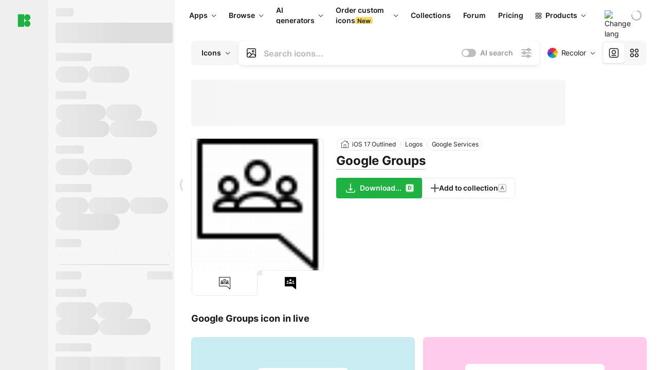

--- FILE ---
content_type: text/html;charset=utf-8
request_url: https://icons8.com/icon/12449/google-groups
body_size: 554713
content:
<!DOCTYPE html><html  lang="en"><head><meta charset="utf-8">
<meta name="viewport" content="width=device-width, initial-scale=1">
<script type="importmap">{"imports":{"#entry":"https://maxst.icons8.com/_nuxt/icon/ljRSD2cd.js"}}</script>
<title>Google Groups icon in iOS Style</title>
<link rel="preconnect" href="https://maxst.icons8.com">
<link rel="preconnect" href="https://goodies.icons8.com">
<style>/*! normalize.css v8.0.1 | MIT License | github.com/necolas/normalize.css */html{line-height:1.15;-webkit-text-size-adjust:100%}body{margin:0}main{display:block}h1{font-size:2em;margin:.67em 0}hr{box-sizing:initial;height:0;overflow:visible}pre{font-family:monospace,monospace;font-size:1em}a{background-color:initial}abbr[title]{border-bottom:none;text-decoration:underline;-webkit-text-decoration:underline dotted;text-decoration:underline dotted}b,strong{font-weight:bolder}code,kbd,samp{font-family:monospace,monospace;font-size:1em}small{font-size:80%}sub,sup{font-size:75%;line-height:0;position:relative;vertical-align:initial}sub{bottom:-.25em}sup{top:-.5em}img{border-style:none}button,input,optgroup,select,textarea{font-family:inherit;font-size:100%;line-height:1.15;margin:0}button,input{overflow:visible}button,select{text-transform:none}[type=button],[type=reset],[type=submit],button{-webkit-appearance:button}[type=button]::-moz-focus-inner,[type=reset]::-moz-focus-inner,[type=submit]::-moz-focus-inner,button::-moz-focus-inner{border-style:none;padding:0}[type=button]:-moz-focusring,[type=reset]:-moz-focusring,[type=submit]:-moz-focusring,button:-moz-focusring{outline:1px dotted ButtonText}fieldset{padding:.35em .75em .625em}legend{box-sizing:border-box;color:inherit;display:table;max-width:100%;padding:0;white-space:normal}progress{vertical-align:initial}textarea{overflow:auto}[type=checkbox],[type=radio]{box-sizing:border-box;padding:0}[type=number]::-webkit-inner-spin-button,[type=number]::-webkit-outer-spin-button{height:auto}[type=search]{-webkit-appearance:textfield;outline-offset:-2px}[type=search]::-webkit-search-decoration{-webkit-appearance:none}::-webkit-file-upload-button{-webkit-appearance:button;font:inherit}details{display:block}summary{display:list-item}[hidden],template{display:none}</style>
<style>:root{--c-white:#fff;--c-transparent-black_100:#00000008;--c-transparent-black_200:#00000014;--c-transparent-black_300:#00000026;--c-transparent-black_400:#00000042;--c-transparent-black_500:#0006;--c-transparent-black_600:#0000008c;--c-transparent-black_700:#000000b3;--c-transparent-black_800:#000c;--c-transparent-black_900:#000000e6;--c-black_100:#f7f7f7;--c-black_200:#ebebeb;--c-black_300:#d9d9d9;--c-black_400:#bdbdbd;--c-black_500:#999;--c-black_600:#737373;--c-black_700:#4d4d4d;--c-black_800:#333;--c-black_900:#1a1a1a;--c-green_100:#e7f9eb;--c-green_200:#c3efcd;--c-green_300:#88dd9f;--c-green_400:#47d16c;--c-green_500:#1fb141;--c-green_600:#189a2e;--c-green_700:#0d731e;--c-green_800:#085e16;--c-green_900:#04490f;--c-red_100:#ffe3e3;--c-red_200:#ffbdbd;--c-red_300:#ff9b9b;--c-red_400:#f86a6a;--c-red_500:#ef4e4e;--c-red_600:#e12d39;--c-red_700:#cf1124;--c-red_800:#ab091e;--c-red_900:#8a041a;--c-yellow_100:#fffbea;--c-yellow_200:#fff3c4;--c-yellow_300:#fce588;--c-yellow_400:#fadb5f;--c-yellow_500:#f7c948;--c-yellow_600:#f0b429;--c-yellow_700:#de911d;--c-yellow_800:#cb6e17;--c-yellow_900:#b44d12;--c-blue_100:#e6f6ff;--c-blue_200:#bae3ff;--c-blue_300:#7cc4fa;--c-blue_400:#47a3f3;--c-blue_500:#2186eb;--c-blue_600:#0967d2;--c-blue_700:#0552b5;--c-blue_800:#03449e;--c-blue_900:#01337d;--c-body:var(--c-white);--c-text:var(--c-black_900);--spacer-2xs:.25rem;--spacer-xs:.5rem;--spacer-sm:1rem;--spacer-base:1.5rem;--spacer-lg:2rem;--spacer-xl:2.5rem;--spacer-2xl:5rem;--spacer-3xl:10rem;--font-family-primary:"Roboto",serif;--font-family-secondary:"Raleway",sans-serif;--font-family-legacy:"Inter",sans-serif;--font-light:300;--font-normal:400;--font-medium:500;--font-semibold:600;--font-bold:700;--font-extra-bold:800;--font-extra-extra-bold:900;--font-2xs:.625rem;--font-xs:.75rem;--font-sm:.875rem;--font-base:1rem;--font-lg:1.125rem;--font-xl:1.5rem;--h1-font-size:2rem;--h2-font-size:1.5rem;--h3-font-size:1rem;--h4-font-size:.875rem;--h5-font-size:.75rem;--h6-font-size:.75rem;--p-line-height:24px;--ui-14-line-height:20px;--h1-line-height:40px;--h2-line-height:32px;--h3-line-height:24px;--h4-line-height:20px}@media (min-width:1024px){:root{--h1-font-size:2.5rem;--h2-font-size:1.5rem;--h3-font-size:1.125rem;--h4-font-size:.875rem;--h1-line-height:48px}}</style>
<style>:root{--c-white:#fff;--c-transparent-black_100:#00000008;--c-transparent-black_200:#00000014;--c-transparent-black_300:#00000026;--c-transparent-black_400:#00000042;--c-transparent-black_500:#0006;--c-transparent-black_600:#0000008c;--c-transparent-black_700:#000000b3;--c-transparent-black_800:#000c;--c-transparent-black_900:#000000e6;--c-black_100:#f7f7f7;--c-black_200:#ebebeb;--c-black_300:#d9d9d9;--c-black_400:#bdbdbd;--c-black_500:#999;--c-black_600:#737373;--c-black_700:#4d4d4d;--c-black_800:#333;--c-black_900:#1a1a1a;--c-green_100:#e7f9eb;--c-green_200:#c3efcd;--c-green_300:#88dd9f;--c-green_400:#47d16c;--c-green_500:#1fb141;--c-green_600:#189a2e;--c-green_700:#0d731e;--c-green_800:#085e16;--c-green_900:#04490f;--c-red_100:#ffe3e3;--c-red_200:#ffbdbd;--c-red_300:#ff9b9b;--c-red_400:#f86a6a;--c-red_500:#ef4e4e;--c-red_600:#e12d39;--c-red_700:#cf1124;--c-red_800:#ab091e;--c-red_900:#8a041a;--c-yellow_100:#fffbea;--c-yellow_200:#fff3c4;--c-yellow_300:#fce588;--c-yellow_400:#fadb5f;--c-yellow_500:#f7c948;--c-yellow_600:#f0b429;--c-yellow_700:#de911d;--c-yellow_800:#cb6e17;--c-yellow_900:#b44d12;--c-blue_100:#e6f6ff;--c-blue_200:#bae3ff;--c-blue_300:#7cc4fa;--c-blue_400:#47a3f3;--c-blue_500:#2186eb;--c-blue_600:#0967d2;--c-blue_700:#0552b5;--c-blue_800:#03449e;--c-blue_900:#01337d;--c-body:var(--c-white);--c-text:var(--c-black_900);--spacer-2xs:.25rem;--spacer-xs:.5rem;--spacer-sm:1rem;--spacer-base:1.5rem;--spacer-lg:2rem;--spacer-xl:2.5rem;--spacer-2xl:5rem;--spacer-3xl:10rem;--font-family-primary:Inter,apple-system,BlinkMacSystemFont,Helvetica Neue,Segoe UI,Fira Sans,Roboto,Oxygen,Ubuntu,Droid Sans,Arial,sans-serif;--font-family-secondary:Inter,apple-system,BlinkMacSystemFont,Helvetica Neue,Segoe UI,Fira Sans,Roboto,Oxygen,Ubuntu,Droid Sans,Arial,sans-serif;--font-light:300;--font-normal:400;--font-medium:500;--font-semibold:600;--font-bold:700;--font-extra-bold:800;--font-extra-extra-bold:900;--font-2xs:.625rem;--font-xs:.75rem;--font-sm:.875rem;--font-base:1rem;--font-lg:1.125rem;--font-xl:1.5rem;--h1-font-size:2rem;--h2-font-size:1.5rem;--h3-font-size:1rem;--h4-font-size:.875rem;--h5-font-size:.75rem;--h6-font-size:.75rem;--h1-line-height:40px;--h2-line-height:32px;--h3-line-height:24px;--h4-line-height:20px;--p-line-height:24px;--ui-14-line-height:20px;--font-h1:var(--font-h1-weight,900) var(--font-h1-size,2rem)/var(--font-h1-line-height,40px) var(--font-h1-family,var(--font-family-primary));--font-h2:var(--font-h2-weight,700) var(--font-h2-size,1.5rem)/var(--font-h2-line-height,32px) var(--font-h2-family,var(--font-family-primary));--font-h3:var(--font-h3-weight,700) var(--font-h3-size,1rem)/var(--font-h3-line-height,24px) var(--font-h3-family,var(--font-family-primary));--font-h4:var(--font-h4-weight,700) var(--font-h4-size,.875rem)/var(--font-h4-line-height,20px) var(--font-h4-family,var(--font-family-primary));--font-p:var(--font-p-weight,400) var(--font-p-size,var(--font-base))/var(--font-p-line-height,var(--p-line-height)) var(--font-p-family,var(--font-family-primary));--font-ui-14-regular:var(--font-ui-14-regular-weight,400) var(--font-ui-14-regular-size,var(--font-sm))/var(--font-ui-14-regular-line-height,var(--ui-14-line-height)) var(--font-ui-14-regular-family,var(--font-family-primary));--font-ui-14-semibold:var(--font-ui-14-semibold-weight,600) var(--font-ui-14-semibold-size,var(--font-sm))/var(--font-ui-14-semibold-line-height,var(--ui-14-line-height)) var(--font-ui-14-semibold-family,var(--font-family-primary));--font-ui-12-regular:var(--font-ui-12-regular-weight,400) var(--font-ui-12-regular-size,var(--font-xs))/var(--font-ui-12-regular-line-height,var(--ui-12-line-height)) var(--font-ui-12-regular-family,var(--font-family-primary));--font-ui-12-semibold:var(--font-ui-12-semibold-weight,600) var(--font-ui-12-semibold-size,var(--font-xs))/var(--font-ui-12-semibold-line-height,var(--ui-12-line-height)) var(--font-ui-12-semibold-family,var(--font-family-primary));--font-h1-marketing:var(--font-h1-marketing-weight,900) var(--font-h1-marketing-size,3.5rem)/var(--font-h1-marketing-line-height,4rem) var(--font-h1-marketing-family,var(--font-family-primary));--font-h2-marketing:var(--font-h2-marketing-weight,900) var(--font-h2-marketing-size,2rem)/var(--font-h2-marketing-line-height,2.5rem) var(--font-h2-marketing-family,var(--font-family-primary));--font-h3-marketing:var(--font-h3-marketing-weight,700) var(--font-h3-marketing-size,1.5rem)/var(--font-h3-marketing-line-height,2rem) var(--font-h3-marketing-family,var(--font-family-primary));--font-marketing-paragraph-24:var(--font-marketing-paragraph-24-weight,500) var(--font-marketing-paragraph-24-size,1.5rem)/var(--font-marketing-paragraph-24-line-height,2.125rem) var(--font-marketing-paragraph-24-family,var(--font-family-primary));--font-marketing-paragraph-20:var(--font-marketing-paragraph-20-weight,500) var(--font-marketing-paragraph-20-size,1.25rem)/var(--font-marketing-paragraph-20-line-height,1.75rem) var(--font-marketing-paragraph-20-family,var(--font-family-primary));--font-marketing-ui18-bold:var(--font-marketing-ui18-bold-weight,700) var(--font-marketing-ui18-bold-size,1.125rem)/var(--font-marketing-ui18-bold-line-height,1.5rem) var(--font-marketing-ui18-bold-family,var(--font-family-primary))}@media (min-width:1024px){:root{--h1-font-size:2.5rem;--h2-font-size:1.5rem;--h3-font-size:1.125rem;--h4-font-size:.875rem;--font-h1-size:2.5rem;--font-h2-size:1.5rem;--font-h3-size:1.125rem;--font-h4-size:.875rem;--h1-line-height:48px;--font-h1-line-height:48px}}@font-face{font-display:swap;font-family:Inter;font-style:normal;font-weight:100 900;src:url(https://goodies.icons8.com/web/common/fonts/Inter-Variable.woff2) format("woff2-variations"),url(https://goodies.icons8.com/web/common/fonts/Inter-Variable.woff) format("woff-variations"),url(https://goodies.icons8.com/web/common/fonts/Inter-Variable.ttf) format("truetype-variations")}*{font-family:Inter,apple-system,BlinkMacSystemFont,Helvetica Neue,Segoe UI,Fira Sans,Roboto,Oxygen,Ubuntu,Droid Sans,Arial,sans-serif}.center{align-items:center;display:flex;justify-content:center}@media (min-width:1024px){.mobile-only{display:none!important}}@media (max-width:1023px){.desktop-only{display:none!important}}</style>
<style>:root{--height-scroll-wrap:100%;--scroll-width:8px;--scroll-color-thumb-default:#00000026;--scroll-color-thumb-hover:#00000042;--scroll-color-thumb-active:#0006;--scroll-color-track-default:#0000;--scroll-color-track-hover:#0000;--scroll-color-track-active:#0000;--scroll-border-radius-thumb:4px;--scroll-border-radius-track:4px;--scroll-auto-hide:visible}.i8-scroll{height:var(--height-scroll-wrap);overflow:auto}.i8-scroll::-webkit-scrollbar{width:calc(var(--scroll-width) + 2px)}.i8-scroll::-webkit-scrollbar-thumb,.i8-scroll::-webkit-scrollbar-track{visibility:var(--scroll-auto-hide)}.i8-scroll:hover::-webkit-scrollbar-thumb,.i8-scroll:hover::-webkit-scrollbar-track{visibility:visible}.i8-scroll::-webkit-scrollbar-thumb{background-clip:padding-box;background-color:var(--scroll-color-thumb-default);border:2px solid #0000;border-radius:var(--scroll-border-radius-thumb)}.i8-scroll::-webkit-scrollbar-thumb:hover{background-color:var(--scroll-color-thumb-hover)}.i8-scroll::-webkit-scrollbar-thumb:active{background-color:var(--scroll-color-thumb-active)}.i8-scroll::-webkit-scrollbar-track{background-color:var(--scroll-color-track-default);border-radius:var(--scroll-border-radius-track)}.i8-scroll::-webkit-scrollbar-track:hover{background-color:var(--scroll-color-track-hover)}.i8-scroll::-webkit-scrollbar-track:active{background-color:var(--scroll-color-track-active)}@supports (not selector(::-webkit-scrollbar)){.i8-scroll{scrollbar-color:var(--scroll-color-thumb-default) var(--scroll-color-track-default);scrollbar-width:var(--scroll-width)}}</style>
<style>.i8-header{--i8-header-elements-gap:.75rem;--i8-header-color:var(--i8-header-custom-color,#1a1a1a);--i8-header-content-padding:1.25rem;--i8-header-control-radius:4px;--i8-header-height:60px;--i8header-control-hover-background:#0000000a;--dropdown-toggle-pseudo-background-color:var(--i8-header-color);color:var(--i8-header-color);position:relative;z-index:500}.i8-header.has-dropdown,.i8-header.mobile-open{background:#fff}.i8-header__content{align-items:center;display:flex;gap:var(--i8-header-elements-gap);justify-content:space-between;max-height:3.75rem;padding:var(--i8-header-content-padding)}.i8-header__links{flex-grow:1;margin-left:.5rem}.i8-header__controls{display:flex;margin-left:auto}.i8-header__products-trigger{display:none;--dropdown-display:none;margin-left:auto;margin-right:-.5rem}.i8-header__language{margin-left:20px;--dropdown-height:1.25rem}.i8-header__login{display:none!important;margin-left:20px}.i8-header__burger{align-self:center;display:block;margin-left:16px}.i8-header__mobile-nav{display:none}.i8-header .i8-header-logo,.i8-header__right-info{align-items:center;display:flex}.i8-header .i8-header-logo{color:var(--i8-header-color);font-size:12px;font-weight:800;line-height:1;text-decoration:none;text-transform:uppercase}.i8-header .i8-header-logo .icon{display:block;height:18px;width:18px}.i8-header .i8-header-logo svg{display:block;height:100%;width:100%;fill:var(--i8-header-logo-fill,#1fb141)}.i8-header .i8-header-logo .text{margin-left:10px;text-transform:uppercase}.i8-header .i8-header-nav{align-items:normal;overflow:hidden}.i8-header .i8-header-nav--has-active-dropdown{overflow:visible}.i8-header .i8-header-nav{--i8-header-navlink-color:var(--i8-header-link-color,var(--i8-header-color))}.i8-header .i8-header-nav__link{align-items:center;border-radius:var(--i8-header-control-radius);color:var(--i8-header-navlink-color);display:flex;font:var(--font-ui-14-regular);font-weight:600;gap:4px;padding:0 .75rem;text-decoration:none;transition:background-color .1s ease;white-space:nowrap}.i8-header .i8-header-nav__link:hover{background-color:var(--i8header-control-hover-background)}.i8-header .i8-header-nav__link.is-pricing{margin-left:auto}.i8-header .i8-header-nav__link.is-overflow{opacity:0;pointer-events:none;position:absolute}.i8-header .i8-header-nav__link.is-hidden{display:none}.i8-header .i8-header-nav__link--more{font-weight:400;height:28px;padding:0 8px}.i8-header .i8-header-nav__more{--dropdown-content-width:fit-content}.i8-header .i8-header-nav__more.is-transparent{opacity:0}.i8-header .i8-header-nav__more .i8-dropdown__wrap{position:static}.i8-header .i8-header-nav__more .i8-dropdown__content{min-width:140px;transform:translate(-40px)}.i8-header .i8-header-nav__more .i8-dropdown__label{font-size:14px;font-weight:600;line-height:1}.i8-header .i8-header-nav__separator{background-color:var(--c-transparent-black_200);height:1px;margin:8px}.i8-header .i8-header-nav__group-header{color:#000;font-size:14px;font-weight:800;letter-spacing:.5px;line-height:16px;padding:6px 8px 4px;-webkit-user-select:none;user-select:none}.i8-header .i8-header-nav__dropdown.is-overflow,.i8-header .i8-nav-dropdown-simple.is-overflow{opacity:0;pointer-events:none;position:absolute}.i8-header .i8-navigation{display:none}@media screen and (min-width:1024px){.i8-header .i8-navigation{display:flex}}.i8-header .i8-flag{height:var(--flag-size,16px);width:var(--flag-size,16px)}.i8-header .i8-header-products__label{font:var(--font-ui-14-regular);font-weight:600}.i8-header .i8-header-products__icon{--icon-size:11px;margin-right:.5rem}.i8-header .i8-header-products :deep(.i8-dropdown__content){background:var(--c-black_100)}.i8-header .i8-header-products__content{overflow-x:hidden;width:100%}.i8-header .i8-header-products__tab-controls{border-bottom:1px solid var(--c-transparent-black_200);display:flex;justify-content:center;margin:0 calc(50% - 50vw + .5px);padding:.875rem 0}.i8-header .i8-header-products__tab-control{--button-font-weight:400;text-decoration:none}.i8-header .i8-nav-dropdown-simple{--dropdown-font-weight:var(--font-semibold);--dropdown-content-width:224px;--dropdown-content-padding:8px}.i8-header .i8-nav-dropdown-simple__link{color:var(--i8header-color-dropdown);text-decoration:none}.i8-header .i8-nav-dropdown-simple__badge{margin-left:6px}.i8-header .i8-nav-dropdown-simple__separator{background-color:var(--c-transparent-black_200);height:1px;margin:8px}.i8-header .i8-nav-dropdown{--dropdown-content-maxheight:auto;--dropdown-content-margin:0;--dropdown-background-active:#0000}.i8-header .language-select{--dropdown-content-left:50%;--dropdown-content-transform:translate(-50%)}.i8-header .i8-menu-language{position:relative}.i8-header .i8-menu-language .languages{background:#fff;border:1px solid #f7f7f7;border-radius:4px;box-shadow:0 0 1px #6060604f,0 12px 24px -6px #60606026;padding:12px 8px;width:144px}.i8-header .i8-menu-language .languages.has-flags{width:160px}.i8-header .i8-menu-language .language-target{align-items:center;cursor:pointer;display:flex;outline:0}.i8-header .i8-menu-language .language-target img{display:inline-block;height:20px;vertical-align:middle;width:20px}.i8-header .i8-menu-language .language{align-items:center;border-radius:4px;color:#1a1a1a;display:flex;font-size:14px;font-weight:400;letter-spacing:-.006em;line-height:20px;padding:4px 8px;text-decoration:none;transition:background .1s ease}.i8-header .i8-menu-language .language:hover{background:#00000008}.i8-header .i8-menu-language .language.is-active{font-weight:600}.i8-header .i8-menu-language .language img{display:block;flex-shrink:0;height:16px;margin-right:8px;width:16px}.i8-header .i8-menu-language .language .icon-check{display:block;height:16px;margin-left:auto;width:16px}.i8-header .i8-language-select{--dropdown-item-font:var(--font-ui-14-regular);--dropdown-content-width:auto;--dropdown-content-maxheight:auto}.i8-header .option-flag{margin-right:8px}.i8-header .checkmark{margin-left:20px}.i8-header .current-flag{--flag-size:20px}.i8-header .dropdown-container{margin:auto;width:100%}.i8-header .i8-nav-dropdown.i8-dropdown .i8-dropdown__wrap{display:flex;flex-direction:column;position:static}.i8-header .i8-nav-dropdown.i8-dropdown .i8-dropdown__label{align-items:center;border-radius:var(--i8-header-control-radius);color:var(--i8-header-navlink-color);display:flex;flex-grow:1;font-size:14px;font-weight:600;height:auto;line-height:1;padding:0 12px;transition:background-color .1s ease}.i8-header .i8-nav-dropdown.i8-dropdown .i8-dropdown__label.i8-dropdown__label--is-open,.i8-header .i8-nav-dropdown.i8-dropdown .i8-dropdown__label:hover{background-color:var(--i8header-control-hover-background)}.i8-header .i8-nav-dropdown.i8-dropdown .i8-dropdown__icon path{stroke:var(--i8-header-navlink-color)}.i8-header .i8-nav-dropdown.i8-dropdown .i8-dropdown__content{border-radius:0;bottom:auto;box-shadow:0 0 1px #6060604f,0 12px 24px -6px #60606026;font-size:14px;left:0;line-height:20px;padding:0;right:0;top:var(--i8-header-height);width:100%}.i8-header .i8-nav-dropdown.i8-dropdown .i8-dropdown__text{align-items:center;display:flex;white-space:nowrap}.i8-header .i8-header-products__tab-control--active{--button-background:var(--c-transparent-black_200);--button-font-weight:600}.i8-header .i8-header-login{min-width:32px}@media screen and (max-width:1024px){.i8-header .i8-header-login{margin-bottom:16px;max-width:none}}.i8-header .user{align-items:center;display:flex}@media (max-width:1023px){.i8-header .user{border:1px solid var(--c-transparent-black_200);border-radius:.25rem;justify-content:center;padding:.5rem}}.i8-header .user-loading{align-self:center;display:block;margin:unset!important}.i8-header .username{color:var(--i8-header-color);font-size:14px;font-weight:600;margin-left:8px;overflow:hidden;text-decoration:none;text-overflow:ellipsis;white-space:nowrap}@media screen and (min-width:1024px){.i8-header .username{display:none}}.i8-header .userpic{flex-shrink:0}.i8-header .login-button{background-color:var(--i8-login-background,#fff);border:1px solid var(--i8-login-border-color,#00000014);border-radius:var(--i8-header-control-radius);color:var(--i8-header-color);cursor:pointer;display:block;font-size:14px;font-weight:600;padding:10px 15px;transition:background-color .1s ease;white-space:nowrap;width:100%}.i8-header .login-button:hover{background-color:var(--i8-login-background-hover,#00000008)}@media screen and (min-width:1024px){.i8-header .login-button{padding:6px 15px;width:auto}.i8-header .i8-header{--i8-header-elements-gap:1.75rem;--i8-header-content-padding:.875rem 1.5rem}.i8-header .i8-header__products-trigger{display:block;--dropdown-display:block}.i8-header .i8-header__language{--dropdown-height:2rem}.i8-header .i8-header__login{display:flex!important}.i8-header .i8-header__burger{display:none}}@media screen and (max-width:1024px){.i8-header .i8-header__mobile-nav.is-open{display:block}}.i8-header .visually-hidden{height:1px;margin:-1px;overflow:hidden;position:absolute;width:1px;clip:rect(0 0 0 0);border:0;white-space:nowrap}@keyframes spin{0%{transform:rotate(0)}to{transform:rotate(1turn)}}.i8-header .i8-loader{animation:spin 1s linear infinite;border-radius:50%;margin:auto}</style>
<style>.i8-user-pic{position:relative}.i8-user-pic__trigger{align-items:center;border:none;border-radius:100%;color:#fff;cursor:pointer;display:flex;font-size:15px;font-weight:600;height:1.5rem;justify-content:center;line-height:15px;text-decoration:none;text-transform:uppercase;width:1.5rem}@media screen and (min-width:1024px){.i8-user-pic__trigger{height:2rem;width:2rem}}.i8-user-pic__popup{background-color:var(--c-white);border:1px solid var(--c-transparent-black_200);border-radius:8px;box-shadow:0 12px 24px -6px #60606026;display:none;flex-direction:column;padding:8px;position:absolute;right:0;top:calc(100% + 8px)}.is-opened .i8-user-pic__popup{display:flex}.i8-user-pic__logout,.i8-user-pic__profile{background-color:initial;border:none;border-radius:4px;color:inherit;cursor:pointer;font-size:14px;line-height:20px;min-width:104px;padding:4px 8px;text-align:left;text-decoration:none;transition:.2s}.i8-user-pic__logout:hover,.i8-user-pic__profile:hover{background-color:var(--c-transparent-black_100)}</style>
<style>@keyframes spin{0%{transform:rotate(0)}to{transform:rotate(1turn)}}.header-cache-wrap{display:flex;width:100%}.app-icons-menu{--i8-mobile-nav-padding:24px 20px 106px;-webkit-backdrop-filter:blur(16px);backdrop-filter:blur(16px);background:#ffffffe0;pointer-events:auto;width:100%;z-index:11}@media (max-width:979px){.app-icons-menu{border:1px solid #00000014}}@media (max-width:1520px){.app-icons-menu :deep(.i8-nav-dropdown-content .card){width:100%}}.app-icons-menu :deep(.i8-dropdown__content){background:var(--c-white)}.i8-mobile-nav{max-height:calc(100vh - var(--i8-header-height, 60px));overflow-y:auto}.mob-navs{border-bottom:1px solid var(--c-transparent-black_200);font-size:var(--font-sm);margin-bottom:1rem;padding-bottom:1.5rem}.mob-navs>a{color:var(--c-text);display:block;font-weight:700}.mob-navs>a:not(:first-child){margin-top:1rem}.submenu{background:var(--c-white);height:100%;height:100vh;left:0;overflow:hidden;position:fixed;top:0;transform:translate(100%);transition:all .2s;width:100%;z-index:21}.submenu--active{transform:translate(0)}.submenu-head{align-items:center;display:flex;justify-content:space-between;padding:18px 20px}.arrow-back{display:block;height:24px;width:24px}.category{font-size:var(--font-sm);font-weight:var(--font-semibold);letter-spacing:-.006em;line-height:20px}.close-cross{display:block;height:24px;width:24px}#filter .list{max-height:calc(100vh - 60px)}#filter .list .list-item{color:var(--c-transparent-black_900);font-size:var(--font-sm);font-weight:var(--font-normal);padding:0 12px}#filter .list .list-item:last-child{margin-bottom:5px}.i8-header-logo .icon{height:20px;width:20px}</style>
<style>:root{--c-icon-bg:#373636}@keyframes spin{0%{transform:rotate(0)}to{transform:rotate(1turn)}}h1,h2,h3,h4,h5,h6{font-family:inherit}h1,h2{color:#000;font-size:42px;font-weight:700;margin:1rem 0;text-align:center}@media (max-width:800px){h1,h2{font-size:32px}}h3{font-size:28px}h5,h6{font-family:400px;font-size:15px;letter-spacing:2px;text-align:center;text-transform:uppercase}h6{letter-spacing:4px;margin:2rem 0}p{margin:12px 0}b,strong{font-weight:500}code,pre{font-family:Monaco,monospace;font-size:14px}input,select,textarea{border:1px solid #d8d8d8;outline:none;transition:all .3s ease}input,select{border-radius:6px;height:32px;line-height:32px;padding:0 .5rem}input:focus,select:focus{border-color:#5ca3fd}textarea{border-radius:3px;line-height:24px;width:100%}.hotkey-animation{animation:highlight .5s ease-in-out}@keyframes highlight{0%{background-color:#00000014}to{background-color:inherit}}@keyframes shimmerAnimation{0%{background-position:-468px 0}to{background-position:468px 0}}.v-enter-active,.v-leave-active{transition:opacity .4s ease}.v-enter-from,.v-leave-to{opacity:0}.ca-image{height:256px;offset-anchor:left top;offset-distance:0;offset-rotate:0deg;position:fixed;width:256px;z-index:100}.ca-image--animate{animation-fill-mode:forwards;animation-name:ca-offset;animation-timing-function:cubic-bezier(.3,0,1,1.1)}.ca-badge{background:var(--c-red_500);border-radius:22px;height:22px;opacity:0;position:fixed;width:22px;z-index:101}.ca-badge:before{align-items:center;color:var(--c-white);content:"+1";display:flex;font-size:var(--font-xs);inset:0;justify-content:center;position:absolute}.ca-badge--animate{animation-fill-mode:forwards;animation-name:ca-pulse;animation-timing-function:ease}@keyframes ca-offset{0%{offset-distance:0;transform:scale(1)}15%{transform:scale(.95)}30%{offset-distance:0;transform:scale(1.1)}90%{opacity:1}to{offset-distance:100%;opacity:0;transform:scale(.1)}}@keyframes ca-pulse{0%{opacity:1;transform:scale(.1)}15%{transform:scale(1.25)}20%{transform:scale(1)}30%{opacity:1;transform:translateY(0)}to{opacity:0;transform:translateY(-40px)}}:root{--actual-scrollbar-width:10px}@supports not selector(::-webkit-scrollbar){:root{--actual-scrollbar-width:0px}}*,:after,:before{box-sizing:border-box}:focus{outline:none}a{color:#28b351;cursor:pointer;transition:border .3s ease}a,a:hover{text-decoration:none}body{color:#000;flex-direction:column;font-size:16px;height:100%;line-height:1.5;margin:0;padding:0}div.crisp-client .crisp-1rjpbb7[data-full-view=false][data-position-reverse=false] .crisp-1rf4xdh .crisp-ewasyx,div.crisp-client .crisp-1rjpbb7[data-full-view=false][data-position-reverse=false] .crisp-1rf4xdh .crisp-kquevr{margin-right:0!important;right:20px!important}body.mobile-filter-active .crisp{position:relative;z-index:-1}.tooltip-hotkey{text-align:center}.tooltip-hotkey img{position:relative;top:2px}</style>
<style>@keyframes spin-cc8054b7{0%{transform:rotate(0)}to{transform:rotate(1turn)}}.overlay[data-v-cc8054b7]{background:#00000059;height:100vh;left:0;opacity:1;position:fixed;top:0;width:100%;z-index:999}.app-modal-container[data-v-cc8054b7]{font-size:1rem;left:50%;max-height:95%;max-width:95%;min-width:18rem;position:absolute;text-align:left;top:50%;transform:translate(-50%,-50%)}.app-modal-container.is-scrollable[data-v-cc8054b7]{border-radius:8px;overflow-y:auto}.app-modal[data-v-cc8054b7]{background:#fff;border-radius:8px;box-shadow:0 20px 60px -2px #1b213a66;padding:2rem}.app-modal.is-big[data-v-cc8054b7]{padding:32px 40px 44px}.app-modal.is-no-bottom-padding[data-v-cc8054b7]{padding-bottom:0}.app-modal.is-center[data-v-cc8054b7]{text-align:center}.app-modal.is-center>.app-icon[data-v-cc8054b7]{margin:0 auto}.app-modal[data-v-cc8054b7] .title{color:#000;line-height:40px;margin:0 0 .5rem}.app-modal[data-v-cc8054b7] .description{font-size:18px;line-height:26px;margin-bottom:24px}.close[data-v-cc8054b7]{cursor:pointer;height:13.75px;position:absolute;right:28px;text-align:center;top:24px;width:13.75px}.close[data-v-cc8054b7]>svg{fill:#979494;transition:all .3s ease}.close[data-v-cc8054b7]>svg:hover{fill:#000!important}.close.is-outside[data-v-cc8054b7]{bottom:100%;color:#444;font-size:34px;font-weight:300;right:0;top:auto}.close.is-outside[data-v-cc8054b7]:hover{background-color:#0000000d}@media (min-width:500px){.close.is-bold[data-v-cc8054b7]{align-items:center;background:#fff;border-radius:50%;display:flex;height:44px;justify-content:center;right:-68px;top:0;width:44px}.close.is-bold[data-v-cc8054b7] svg{max-height:12px;max-width:12px}}.app-modal-enter-active[data-v-cc8054b7],.app-modal-leave-active[data-v-cc8054b7]{transition:all .2s}.app-modal-enter[data-v-cc8054b7],.app-modal-leave-active[data-v-cc8054b7]{opacity:0}.login-modal.app-modal[data-v-cc8054b7]{padding:0}</style>
<style>.app-popup{align-items:stretch;display:flex;position:relative}.app-popup .app-menu-button .app-popup-content{top:40px}.app-popup .app-popup-toggle{align-items:stretch;cursor:pointer;display:flex;position:relative}.app-popup .app-popup-arrow{height:11px;margin-top:-1px;position:absolute;right:8px;top:43%;width:6px}.app-popup .app-popup-arrow svg{height:100%;width:100%;fill:currentColor;vertical-align:top}.app-popup .app-popup-content{background:#fff;border-radius:6px;box-shadow:0 4px 24px -4px #0000004d;color:#000;left:0;margin-top:2px;overflow:hidden;position:absolute;top:100%;z-index:4}.app-popup .app-popup-content.is-dark{background:#242424;box-shadow:0 4px 16px -4px #0000004d;color:#fff}.app-popup .app-popup-content.is-center{left:50%;top:50%;transform:translate(-50%,-52%) scale(1)}.app-popup .app-popup-content.is-custom-collection{inset:auto 0 0 auto}.app-popup .app-popup-content.is-top{bottom:100%;left:0;margin-bottom:2px;margin-top:0;top:auto}.app-popup .app-popup-content.is-top-center{bottom:100%;left:50%;margin-bottom:2px;margin-top:0;top:auto;transform:translate(-50%) scale(1)}.app-popup .app-popup-content.is-bottom-center{bottom:auto;left:50%;margin-bottom:0;margin-top:2px;top:100%;transform:translate(-50%) scale(1)}.app-popup .app-popup-content .is-bottom-left-projects,.app-popup .app-popup-content.is-bottom-left{inset:100% auto auto 0;margin-bottom:0;margin-top:2px}.app-popup .app-popup-content.is-bottom-left-projects{z-index:5}.app-popup .app-popup-content.is-bottom-right,.app-popup .app-popup-content.is-bottom-right-menu{inset:100% -35px auto auto;margin-bottom:0;margin-top:2px}@media (max-width:900px){.app-popup .app-popup-content.is-bottom-right-menu{width:580px}}@media (max-width:800px){.app-popup .app-popup-content.is-bottom-right-menu{border-radius:0;box-shadow:none;height:calc(100vh - 56px);inset:35px -19px auto auto;margin-bottom:0;margin-top:2px;width:375px}}.app-popup .app-popup-content.is-top-middle{bottom:-110%;left:0;margin-bottom:2px;margin-top:0;top:auto}.app-popup .app-popup-content.is-effects{inset:100% -7px auto auto;margin-bottom:0;margin-top:2px}.app-popup-enter-active,.app-popup-leave-active{transition:all .3s ease-in-out}.app-popup-enter,.app-popup-leave-to{opacity:0;transform:translateY(-16px) scale(.97)}.app-popup-enter.is-bottom-left,.app-popup-enter.is-bottom-right,.app-popup-leave-to.is-bottom-left,.app-popup-leave-to.is-bottom-right{transform:translateY(-10px) scale(.97)}</style>
<style>@keyframes spin{0%{transform:rotate(0)}to{transform:rotate(1turn)}}body{color:#000;font-size:16px;line-height:1.5;margin:0;padding:0}*,:after,:before{box-sizing:border-box}:focus{outline:none}</style>
<style>.i8-icon{background:#0000;box-sizing:border-box;display:flex;height:var(--icon-height,var(--icon-size,1rem));position:var(--icon-position,relative);width:var(--icon-width,var(--icon-size,1rem));fill:var(--icon-color,var(--c-black_900))}.i8-icon img,.i8-icon svg{height:inherit;width:inherit}</style>
<style>.i8-loader__circular{animation:var(--loader-curcular-animation,rotate 2s linear infinite);transform-origin:var(--loader-curcular-transofrm-origin,center center)}.i8-loader__path{stroke-dasharray:var(--loader-path-stroke-dasharray,1,200);stroke-dashoffset:var(--loader-path-stroke-dashoffset,0);animation:var(--loader-path-animation,dash 1.5s ease-in-out infinite,6s ease-in-out infinite);stroke-linecap:var(--loader-path-stroke-linecap,square)}@keyframes rotate{to{transform:rotate(1turn)}}@keyframes dash{0%{stroke-dasharray:1,200;stroke-dashoffset:0}50%{stroke-dasharray:89,200;stroke-dashoffset:-35px}to{stroke-dasharray:89,200;stroke-dashoffset:-104px}}</style>
<style>.i8-dropdown-item[data-v-07254b40]{align-items:var(--dropdown-item-align-items,center);border-radius:var(--dropdown-item-border-radius,4px);color:var(--dropdown-item-color,var(--c-black_900));cursor:var(--dropdown-item-cursor,pointer);display:var(--dropdown-item-display,flex);font:var(--dropdown-item-font,var(--dropdown-item-font-weight,normal) var(--dropdown-item-font-size,var(--dropdown-item-font-size,14px))/var(--dropdown-item-font-line-height,var(--dropdown-line-height,20px)) var(--dropdown-item-font-family,var(--font-family-legacy)));letter-spacing:var(--dropdown-item-ls,-.006em);outline:none;padding:var(--dropdown-item-padding,4px 8px);text-align:var(--dropdown-item-text-align,left);transition:all .2s ease-out}.i8-dropdown-item[data-v-07254b40]:focus,.i8-dropdown-item[data-v-07254b40]:hover{background:var(--dropdown-item-bg-hover,var(--c-transparent-black_100))}.i8-dropdown-item.is-active[data-v-07254b40]{background:var(--dropdown-item-bg-active,var(--c-transparent-black_100));font-weight:var(--dropdown-item-fw-active,var(--font-semibold))}.i8-dropdown-item.disabled[data-v-07254b40]{cursor:var(--dropdown-item-disabled-cursor,default);opacity:var(--dropdown-item-disabled-opacity,.4);pointer-events:none}.active-indicator-icon[data-v-07254b40]{margin:var(--dropdown-item-active-indicator-margin,0 0 0 auto)}</style>
<style>.i8-gradient-loader{animation-duration:1.25s;animation-fill-mode:forwards;animation-iteration-count:infinite;animation-name:i8-gradient-loader__blink;animation-timing-function:linear;background:#a9a9a9;background:linear-gradient(to right,var(--gradient-loader-background-color,#0000001a) 10%,#0000000d 18%,var(--gradient-loader-background-color,#0000001a) 33%);background-size:1000px 104px;border-radius:var(--gradient-loader-border-radius,4px);flex-shrink:var(--gradient-loader-flex-shrink,0);height:var(--gradient-loader-height,100%);position:relative;width:var(--gradient-loader-width,100%)}@keyframes i8-gradient-loader__blink{0%{background-position:-500px 0}to{background-position:500px 0}}</style>
<style>.i8-tooltip{display:inline-flex}.i8-tooltip__target{align-items:center;display:flex;gap:4px;justify-content:center;width:100%}.i8-tooltip__arrow{z-index:1}.i8-tooltip__arrow:before{background:var(--tooltip-arrow-background,var(--c-black_900));content:"";height:10px;left:0;position:absolute;top:0;transform:rotate(45deg);width:10px;z-index:-1}.i8-tooltip__content{background:var(--tooltip-content-background,var(--c-black_900));border-radius:var(--tooltip-content-border-radius,4px);color:var(--tooltip-content-color,var(--c-white));font-size:var(--tooltip-content-font-size,14px);font-weight:var(--tooltip-content-font-weight,normal);padding:var(--tooltip-content-padding,5px 10px);pointer-events:none;text-align:left;white-space:var(--tooltip-content-white-space,normal);z-index:var(--tooltip-content-z-index,1)}.i8-tooltip__content.dropdown-fade-in{animation-delay:var(--tooltip-animation-delay,0s);animation-duration:var(--tooltip-animation-duration,.25s);animation-fill-mode:backwards;animation-name:fade-in;animation-timing-function:ease}.i8-tooltip__content[data-popper-placement^=bottom] .i8-tooltip__arrow{top:-5px}.i8-tooltip__content[data-popper-placement^=bottom] .i8-tooltip__arrow:before{left:-5px}.i8-tooltip__content[data-popper-placement^=top] .i8-tooltip__arrow{bottom:5px}.i8-tooltip__content[data-popper-placement^=top] .i8-tooltip__arrow:before{left:-5px}.i8-tooltip__content[data-popper-placement^=left] .i8-tooltip__arrow{right:5px}.i8-tooltip__content[data-popper-placement^=left] .i8-tooltip__arrow:before{top:-5px}.i8-tooltip__content[data-popper-placement^=right] .i8-tooltip__arrow{left:-5px}.i8-tooltip__content[data-popper-placement^=right] .i8-tooltip__arrow:before{top:-5px}@keyframes fade-in{0%{opacity:0}to{opacity:1}}</style>
<style>.i8-dropdown{cursor:pointer;display:var(--dropdown-display,inline-block);outline:none;position:var(--dropdown-position);z-index:var(--dropdown-z-index,11)}.i8-dropdown__label{align-items:var(--dropdown-label-align-items,center);border-radius:var(--dropdown-border-radius,4px);box-sizing:var(--dropdown-label-box-sizing,border-box);display:var(--dropdown-label-display,flex);height:100%;outline:none;padding:var(--dropdown-label-padding,0 12px);transition:all .2s ease-out}.i8-dropdown__label--is-open .i8-dropdown__icon{transform:rotate(-180deg)}.i8-dropdown__label:focus:not(.i8-dropdown__label--is-open),.i8-dropdown__label:hover:not(.i8-dropdown__label--is-open){background:var(--dropdown-background-hover,var(--c-transparent-black_100))}.i8-dropdown__label--is-open,.i8-dropdown__label:active{background:var(--dropdown-background-active,var(--c-transparent-black_200))}.i8-dropdown__label--is-open .i8-dropdown__toggle:before{transform:rotate(-45deg)}.i8-dropdown__label--is-open .i8-dropdown__toggle:after{transform:rotate(45deg)}.i8-dropdown__icon{margin:var(--dropdown-icon-margin,0 0 0 auto);transition:all .2s ease-out}.i8-dropdown__icon-left{margin:var(--dropdown-icon-left-margin,0 var(--spacer-xs) 0 0);transition:all .2s ease-out}.i8-dropdown__text{margin:var(--dropdown-text-margin,0 7px 0 0);transition:all .2s ease-out}.i8-dropdown__content{background:var(--dropdown-content-background,var(--c-white));border:var(--dropdown-content-border,1px solid var(--c-black_100));border-radius:var(--dropdown-content-border-radius,4px);bottom:var(--dropdown-content-bottom,unset);box-shadow:var(--dropdown-content-shadow,0 0 1px #6060604f,0 12px 24px -6px #60606026);box-sizing:border-box;cursor:default;display:none;left:var(--dropdown-content-left,unset);margin-top:var(--dropdown-content-margin,8px);max-height:var(--dropdown-content-maxheight,280px);opacity:0;overflow-x:auto;padding:var(--dropdown-content-padding,6px 8px);position:absolute;right:var(--dropdown-content-right,unset);top:var(--dropdown-content-top,unset);transform:var(--dropdown-content-transform,none);transition:all .2s ease-out;width:var(--dropdown-content-width,100%);z-index:var(--dropdown-z-index,12)}.i8-dropdown__content--is-open{display:block;opacity:1}.i8-dropdown__content--right{left:var(--dropdown-content-right-left,100%);margin:0 0 0 var(--dropdown-content-margin,var(--spacer-xs));top:var(--dropdown-content-right-top,0)}.i8-dropdown__content--left{margin:0 var(--dropdown-content-margin,var(--spacer-xs)) 0 0;right:var(--dropdown-content-left-right,100%);top:var(--dropdown-content-left-top,0)}.i8-dropdown__content--top{bottom:var(---dropdown-content-bottom-top,100%);left:var(--dropdown-content-right-left,0);margin:0 0 var(--dropdown-content-margin,var(--spacer-xs)) 0}.i8-dropdown__chosen{align-items:var(--dropdown-chosen-align-items,center);display:flex;margin:var(--dropdown-chosen-margin,0 var(--spacer-2xs) 0 0);width:var(--dropdown-chosen-width,100%)}.i8-dropdown__chosen-close{margin:var(--dropdown-close-margin,0 0 0 auto);--icon-color:var(--c-transparent-black_400)}.i8-dropdown__chosen-close:hover{--icon-color:var(--c-transparent-black_900)}.i8-dropdown__toggle{bottom:var(--dropdown-toggle-bottom,-2px);height:var(--dropdown-toggle-height,9px);margin:var(--dropdown-toggle-margin,0 0 0 auto);min-width:var(--dropdown-toggle-width,10px);overflow:hidden;position:relative;width:var(--dropdown-toggle-width,10px)}.i8-dropdown__toggle:after,.i8-dropdown__toggle:before{background-color:var(--dropdown-toggle-pseudo-background-color,var(--c-black_900));content:"";height:var(--dropdown-toggle-pseudo-height,1px);margin:var(--dropdown-toggle-pseudo-margin,auto);position:absolute;top:var(--dropdown-toggle-pseudo-top, calc(50% - 2px) );transition:all .2s;width:var(--dropdown-toggle-pseudo-width, calc(50% + 1px) )}.i8-dropdown__toggle:before{left:var(--dropdown-toggle-before-left,0);transform:var(--dropdown-toggle-before-transfrom,rotate(45deg))}.i8-dropdown__toggle:after{right:var(--dropdown-toggle-after-right,0);transform:var(--dropdown-toggle-after-transform,rotate(-45deg))}.i8-dropdown__wrap{background:var(--dropdown-background,#0000);border-radius:var(--dropdown-border-radius,4px);color:var(--dropdown-font-color,var(--c-black_900));font:var(--dropdown-font,var(--dropdown-font-weight,normal) var(--dropdown-font-size,var(--dropdown-font-size,14px))/var(--dropdown-font-line-height,var(--dropdown-line-height,20px)) var(--dropdown-font-family,var(--font-family-legacy)));height:var(--dropdown-height,32px);letter-spacing:var(--dropdown-letter-spacing,-.006em);min-width:var(--dropdown-min-width,unset);position:relative;transition:all .2s ease-out}.i8-dropdown--outline .i8-dropdown__wrap{background:var(--dropdown-outline-background,var(--c-white));min-width:var(--dropdown-outline-width,280px)}.i8-dropdown--outline .i8-dropdown__label{border:var(--dropdown-outline-border,1px solid var(--c-black_200))}.i8-dropdown--large .i8-dropdown__wrap{height:var(--dropdown-height-large,40px)}.i8-dropdown--large .i8-dropdown__label{padding:var(--dropdown-label-padding-large,0 var(--spacer-sm))}.i8-dropdown--disabled.i8-dropdown--outline .i8-dropdown__wrap{background:var(--dropdown-disabled-background,var(--c-black_100))}.i8-dropdown--disabled .i8-dropdown__wrap{color:var(--dropdown-disabled-font-color,var(--c-black_400));cursor:var(--dropdown-disabled-cursor,not-allowed);pointer-events:none}.i8-dropdown--disabled .i8-dropdown__toggle:after,.i8-dropdown--disabled .i8-dropdown__toggle:before{background-color:var(--dropdown-disabled-toggle-pseudo-background-color,var(--c-black_400))}.i8-dropdown--disabled .i8-dropdown__icon-left{--icon-color:var(--dropdown-disabled-icon-color,var(--c-black_400))}</style>
<style>@keyframes spin-40c61563{0%{transform:rotate(0)}to{transform:rotate(1turn)}}.infinite-loading[data-v-40c61563]{align-items:center;display:flex;justify-content:center}.infinite-loading .infinite-loading__loader[data-v-40c61563]{height:132px;position:relative}.infinite-loading .infinite-loading__loader[data-v-40c61563]:after{animation:spin-40c61563 1s linear infinite;border:2px solid #aaa3;border-radius:50%;border-top-color:#aaac;content:"";height:3rem;left:50%;margin-left:-1.5rem;margin-top:-1.5rem;position:absolute;top:50%;width:3rem}</style>
<style>.remove-ad[data-v-33a9fa5d]{--tooltip-content-z-index:10;--tooltip-animation-delay:.3s}.remove-ad .i8-tooltip[data-v-33a9fa5d]{display:flex}.remove-ad .remove-ad__button[data-v-33a9fa5d]{align-items:center;background-color:var(--c-white);border:0;border-radius:20px;box-shadow:0 0 0 1px var(--c-transparent-black_200) inset,0 2px 4px -1px #60606026,0 0 #6060604f;cursor:pointer;display:flex;height:20px;justify-content:center;padding:0;position:relative;width:20px;z-index:1}.remove-ad .remove-ad__button .i8-icon[data-v-33a9fa5d]{height:10px;width:10px}.remove-ad .remove-ad__loader.i8-loader[data-v-33a9fa5d]{height:20px;width:10px}</style>
<style>[data-paid] .sstk[data-v-522c71fc]:not([data-hydrated]){display:none}.sstk[data-v-522c71fc]{height:144px;position:relative}@media (max-width:630px){.sstk[data-v-522c71fc]{height:240px}}@media (max-width:540px){.sstk[data-v-522c71fc]{height:260px}}.sstk__loader[data-v-522c71fc]{--gradient-loader-background-color:var(--c-black_100);inset:0;position:absolute}.sstk__wrap[data-v-522c71fc]{height:100%;position:relative;width:100%}.sstk__container[data-v-522c71fc]{height:100%;overflow:hidden;width:100%}.sstk__container[data-v-522c71fc] .iframe{border:none;height:100%;margin:0;padding:0;width:100%}.sstk__close[data-v-522c71fc]{position:absolute;right:-10px;top:-10px}</style>
<style>.style-card[data-v-069a342c]{border-radius:12px;cursor:pointer;margin:-12px;padding:12px;position:relative;transition:all .25s ease-out}@media (max-width:768px){.style-card[data-v-069a342c]{margin:-10px;padding:10px}}.style-card[data-v-069a342c]:hover{background:var(--c-transparent-black_100)}.style-card[data-v-069a342c]:active{transform:scale(.975)}.style-card__image[data-v-069a342c]{align-items:center;aspect-ratio:405/258;border-radius:8px;box-shadow:0 0 0 1px var(--c-transparent-black_100) inset;display:flex;justify-content:center;overflow:hidden;position:relative}.style-card__image img[data-v-069a342c]{height:100%;object-fit:cover;width:100%;z-index:-1}.style-card__placeholder[data-v-069a342c]{background:#e4e7ea;height:100%;width:100%}.style-card__footer[data-v-069a342c]{align-items:center;color:var(--c-transparent-black_600);display:flex;font:var(--font-ui-14-regular);gap:6px;margin-top:14px}.style-card__title[data-v-069a342c]{color:var(--c-text);font:var(--font-h4);font-weight:var(--font-semibold);margin:0}.style-card__link-icon[data-v-069a342c]{color:#999;font-size:14px;font-style:normal;font-weight:400;line-height:20px}.style-card--main-page .style-card__footer[data-v-069a342c]{align-items:flex-start;flex-direction:column;gap:8px}.style-card--main-page .style-card__title[data-v-069a342c]{font:var(--font-h3)}</style>
<style>@keyframes spin-088e4f3c{0%{transform:rotate(0)}to{transform:rotate(1turn)}}.style-cards[data-v-088e4f3c]{display:grid;gap:24px;grid-auto-rows:auto;grid-template-columns:repeat(5,1fr)}@media screen and (max-width:2000px){.style-cards[data-v-088e4f3c]{grid-template-columns:repeat(4,1fr)}}@media screen and (max-width:1570px){.style-cards[data-v-088e4f3c]{grid-template-columns:repeat(3,1fr)}}@media screen and (max-width:1270px){.style-cards[data-v-088e4f3c]{grid-template-columns:repeat(2,1fr)}}@media screen and (max-width:620px){.style-cards[data-v-088e4f3c]{gap:16px;grid-template-columns:100%}}.style-cards .custom-card[data-v-088e4f3c]{grid-column:5/6;grid-row:1}@media screen and (max-width:2000px){.style-cards .custom-card[data-v-088e4f3c]{grid-column:4/5}}@media screen and (max-width:1570px){.style-cards .custom-card[data-v-088e4f3c]{grid-column:3/4}}@media screen and (max-width:1270px){.style-cards .custom-card[data-v-088e4f3c]{grid-column:2/3}}@media screen and (max-width:620px){.style-cards .custom-card[data-v-088e4f3c]{grid-column:1/2}}.style-cards .addon-shutterstock[data-v-088e4f3c]{grid-area:3/1/auto/-1;margin:16px 0;width:100%}.style-cards .addon-shutterstock[data-v-088e4f3c]:empty{display:none}</style>
<style>.style-cards-header[data-v-38bc4b8e]{--dropdown-z-index:1;--dropdown-outline-width:180px;align-items:center;display:flex;flex-wrap:wrap;gap:8px;justify-content:space-between;margin-bottom:24px}.style-cards-header h1[data-v-38bc4b8e]{color:var(--c-text);font:var(--font-h3);font-size:var(--font-lg);margin:0}.style-cards-header__controls[data-v-38bc4b8e]{align-items:center;display:flex;flex-wrap:wrap;gap:8px 16px}</style>
<style>@keyframes spin-19090d7a{0%{transform:rotate(0)}to{transform:rotate(1turn)}}.error-page[data-v-19090d7a]{color:var(--c-text);display:flex;flex-direction:column;padding:64px 22px 24px 32px}@media (max-width:768px){.error-page[data-v-19090d7a]{padding:12px 10px 12px 20px}}.error-page__title[data-v-19090d7a]{color:var(--c-transparent-black_400);font-size:56px;font-weight:var(--font-extra-extra-bold);letter-spacing:-1.3px;line-height:64px;margin:0 0 16px}.error-page__subtitle[data-v-19090d7a]{align-items:center;display:flex;flex-wrap:wrap;font:var(--font-h3);font-size:18px;justify-content:center;margin-bottom:16px;text-align:center}.error-page__subtitle img[data-v-19090d7a]{margin:0 4px}.error-page__text[data-v-19090d7a]{font:var(--font-ui-14-regular);margin-bottom:72px;text-align:center}.error-page__text a[data-v-19090d7a]{border-bottom:1px solid var(--c-transparent-black_400);color:inherit}.error-page__text a[data-v-19090d7a]:hover{border-bottom-color:var(--c-transparent-black_600)}.error-page__text a[data-v-19090d7a]:active{border-bottom-color:var(--c-black_900)}</style>
<style>.app-layout[data-v-3601e167]{display:flex;flex-direction:column;height:100vh;overflow:hidden;width:100%}.app-layout .app-content[data-v-3601e167]{display:flex;height:100%;overflow-y:auto}.app-layout .app-content .app-page[data-v-3601e167]{z-index:0}.app-layout .app-content .app-sidebar[data-v-3601e167]{z-index:1}.app-layout[data-v-3601e167] .app-icons-menu{border:none}@media (min-width:1024px){.app-layout[data-v-3601e167] .app-icons-menu .i8-header-logo{display:none}}.app-layout[data-v-3601e167] .app-icons-menu .i8-header__links{margin-left:-4px}</style>
<style>.app-sidebar[data-v-135e6634]{--app-sidebar-closed:0;--app-sidebar-width:246px;--app-sidebar-transition:.3s;--app-sidebar-content-z-index:1;--app-sidebar-menu-z-index:2;display:flex;height:100%;position:relative}@media (max-width:979px){.app-sidebar[data-v-135e6634]{position:absolute;transform:translate(-200%)}}.app-sidebar.app-sidebar--closed[data-v-135e6634],[data-sidebar-closed] .app-sidebar[data-v-135e6634]:not([data-mounted]){--app-sidebar-closed:1}</style>
<style>.app-sidebar :not([data-sidebar-closed]) [data-tab-active],:not([data-sidebar-closed])[data-sidebar-tab="1"] .app-sidebar:not([data-mounted]) [data-tab="1"],:not([data-sidebar-closed])[data-sidebar-tab="2"] .app-sidebar:not([data-mounted]) [data-tab="2"],:not([data-sidebar-closed])[data-sidebar-tab="3"] .app-sidebar:not([data-mounted]) [data-tab="3"],body:not([data-sidebar-closed]):not([data-sidebar-tab]) .app-sidebar:not([data-mounted]) [data-tab="1"]{background-color:#1fb14114;color:var(--c-green_500);font-weight:var(--font-semibold)}.app-sidebar :not([data-sidebar-closed]) [data-tab-active] .app-sidebar-item__icon,:not([data-sidebar-closed])[data-sidebar-tab="1"] .app-sidebar:not([data-mounted]) [data-tab="1"] .app-sidebar-item__icon,:not([data-sidebar-closed])[data-sidebar-tab="2"] .app-sidebar:not([data-mounted]) [data-tab="2"] .app-sidebar-item__icon,:not([data-sidebar-closed])[data-sidebar-tab="3"] .app-sidebar:not([data-mounted]) [data-tab="3"] .app-sidebar-item__icon,body:not([data-sidebar-closed]):not([data-sidebar-tab]) .app-sidebar:not([data-mounted]) [data-tab="1"] .app-sidebar-item__icon{filter:none}.app-sidebar :not([data-sidebar-closed]) [data-tab-active] .app-sidebar-item__bg,:not([data-sidebar-closed])[data-sidebar-tab="1"] .app-sidebar:not([data-mounted]) [data-tab="1"] .app-sidebar-item__bg,:not([data-sidebar-closed])[data-sidebar-tab="2"] .app-sidebar:not([data-mounted]) [data-tab="2"] .app-sidebar-item__bg,:not([data-sidebar-closed])[data-sidebar-tab="3"] .app-sidebar:not([data-mounted]) [data-tab="3"] .app-sidebar-item__bg,body:not([data-sidebar-closed]):not([data-sidebar-tab]) .app-sidebar:not([data-mounted]) [data-tab="1"] .app-sidebar-item__bg{display:block}.app-sidebar [data-content-active],[data-sidebar-tab="1"] .app-sidebar:not([data-mounted]) [data-content="1"],[data-sidebar-tab="2"] .app-sidebar:not([data-mounted]) [data-content="2"],[data-sidebar-tab="3"] .app-sidebar:not([data-mounted]) [data-content="3"],body:not([data-sidebar-tab]) .app-sidebar:not([data-mounted]) [data-content="1"]{display:block!important;height:100%!important}</style>
<style>.app-sidebar-menu[data-v-3bbce29c]{background:#efefef;display:flex;flex-direction:column;justify-content:space-between;padding:8px;width:94px;z-index:var(--app-sidebar-menu-z-index)}.app-sidebar-menu__logo[data-v-3bbce29c]{align-items:center;display:flex;height:64px;justify-content:center}.app-sidebar-menu__items[data-v-3bbce29c]{display:flex;flex-direction:column;gap:8px}</style>
<style>.app-sidebar-content[data-v-d511aa2c]{height:100%;overflow:hidden;transition:width var(--app-sidebar-transition);width:calc(var(--app-sidebar-width)*(1 - var(--app-sidebar-closed)));will-change:width;z-index:var(--app-sidebar-content-z-index)}.app-sidebar-content__wrap[data-v-d511aa2c]{background-color:var(--c-black_100);height:100%;position:absolute;transform:translate(calc(-100%*var(--app-sidebar-closed)));transition:transform var(--app-sidebar-transition);width:var(--app-sidebar-width)}.app-sidebar-content__collections .i8-scroll[data-v-d511aa2c]{--scroll-auto-hide:hidden;max-height:100%;overflow-y:scroll;padding:16px calc(16px - var(--actual-scrollbar-width)) 16px 16px}.app-sidebar-content__packs[data-v-d511aa2c]{--scroll-auto-hide:hidden;overflow-y:scroll;padding:4px calc(8px - var(--actual-scrollbar-width)) 4px 8px}.app-sidebar-content [data-content][data-v-d511aa2c]{display:none;height:0}.app-sidebar-content [data-content][data-v-d511aa2c]:has(.app-sidebar-content__packs){display:block;overflow:hidden}</style>
<style>.skeleton-filters[data-v-eed4ac48]{--scroll-auto-hide:hidden;overflow-y:scroll;padding:16px calc(14px - var(--actual-scrollbar-width)) 16px 14px;width:100%}</style>
<style>.i8-gradient-loader{animation-duration:1.25s;animation-fill-mode:forwards;animation-iteration-count:infinite;animation-name:i8-gradient-loader__blink;animation-timing-function:linear;background:#a9a9a9;background:linear-gradient(to right,var(--gradient-loader-background-color,#0000001a) 10%,#0000000d 18%,var(--gradient-loader-background-color,#0000001a) 33%);background-size:1000px 104px;border-radius:4px;flex-shrink:0;height:100%;position:relative;width:100%}@keyframes i8-gradient-loader__blink{0%{background-position:-500px 0}to{background-position:500px 0}}</style>
<style>.app-packs[data-v-07de8c02]{--scroll-auto-hide:hidden;font-size:var(--font-sm);overflow-y:scroll;padding:4px calc(8px - var(--actual-scrollbar-width)) 4px 8px}</style>
<style>.pack-title[data-v-2f0d3bcf]{align-items:center;display:flex;font-weight:var(--font-bold);padding:8px 8px 6px}.pack-list[data-v-2f0d3bcf]{list-style:none;margin:0;padding:0}.pack-list__item[data-v-2f0d3bcf] a{align-items:center;border-radius:4px;color:var(--c-black_900);display:flex;gap:8px;padding:6px 8px}.pack-list__item[data-v-2f0d3bcf] a.router-link-active,.pack-list__item[data-v-2f0d3bcf] a:focus,.pack-list__item[data-v-2f0d3bcf] a:hover{background-color:var(--c-transparent-black_100)}.pack-list__item[data-v-2f0d3bcf] a:active{background-color:var(--c-transparent-black_200)}.pack-list__item[data-v-2f0d3bcf] .i8-badge{--badge-color-regular:var(--c-green_500);background:#1fb14114;margin-left:auto}</style>
<style>.i8-badge{border-radius:var(--badge-border-radius,4px);display:var(--badge-display,inline-block)}.i8-badge--small{font:var(--badge-font,var(--badge-font-weight,var(--badge-font-weight,var(--font-semibold))) var(--badge-font-size,var(--badge-font-size-small,var(--font-xs)))/var(--badge-font-line-height,var(--badge-line-height-small,16px)) var(--badge-font-family,var(--font-family-legacy)));padding:var(--button-padding-small,0 var(--spacer-2xs))}.i8-badge--medium{font:var(--badge-font,var(--badge-font-weight,var(--badge-font-weight,var(--font-semibold))) var(--badge-font-size,var(--badge-font-size-medium,var(--font-sm)))/var(--badge-font-line-height,var(--badge-line-height-medium,20px)) var(--badge-font-family,var(--font-family-legacy)));padding:var(--badge-padding-medium,var(--spacer-4xs,2px) var(--spacer-xs))}.i8-badge--regular{background:var(--c-green_400);color:var(--badge-color-regular,var(--c-white))}.i8-badge--warning{background:var(--c-yellow_400);color:var(--badge-color-warning,var(--c-black_900))}.i8-badge--danger{background:var(--c-red_400);color:var(--badge-color-danger,var(--c-white))}.i8-badge--outline{background:var(--badge-background-outline,#0000);border:var(--badge-border-outline,1px solid var(--c-transparent-black_200));color:var(--badge-color-outline,var(--c-black_900))}</style>
<style>.collection-list-skeleton[data-v-adadd1ec]{display:grid;gap:12px;grid-template-columns:repeat(auto-fill,minmax(170px,1fr));height:auto;pointer-events:none;-webkit-user-select:none;user-select:none}.collection-list-skeleton .skeleton-card[data-v-adadd1ec]{background:var(--c-white);border-radius:8px;box-shadow:0 4px 8px -2px #60606026,0 0 1px #6060604f;display:flex;flex-flow:row wrap;gap:12px;height:84px;justify-content:space-between;padding:16px 16px 12px;-webkit-user-select:none;user-select:none;width:100%}</style>
<style>.create-button[data-v-17dfbfa7]{height:100%;min-height:32px;padding:4px 16px;width:100%;--button-background:var(--c-white);--button-background-color-hover:var(--c-black_100);--button-background-color-active:var(--c-black_200)}.create-button .create-button__icon[data-v-17dfbfa7]{height:16px;margin-right:6px;width:16px}</style>
<style>.i8-button{align-items:var(--button-align-items,center);background:var(--button-background,#0000);border:var(--button-border-text,none);border-radius:var(--button-border-radius,4px);box-sizing:var(--button-box-sizing,border-box);color:var(--button-color,var(--c-transparent-black_900));cursor:var(--button-cursor-pointer,pointer);display:var(--button-display,flex);font:var(--button-font,var(--button-font-weight,600) var(--button-font-size,14px)/var(--button-font-line-height,20px) var(--button-font-family,var(--font-family-primary)));justify-content:var(--button-justify-content,center);letter-spacing:var(--button-letter-spacing,-.006em);outline:var(--button-outline,none);position:var(--button-position,relative);text-align:var(--button-text-align,center);text-decoration:none;transition:all .2s ease-out}.i8-button--link{display:var(--button-display,inline-flex)}.i8-button:hover{background-color:var(--button-background-color-hover,var(--c-transparent-black_100))}.i8-button:active{background-color:var(--button-background-color-active,var(--c-transparent-black_200));transform:var(--button-active-transform,scale(.975))}.i8-button--outline{border:var(--button-border-outline,1px solid var(--c-transparent-black_200))}.i8-button--primary{background:var(--button-background-primary,var(--c-green_500));color:var(--button-color-primary,var(--c-white))}.i8-button--primary:hover{background:var(--button-background-primary-hover,var(--c-green_600))}.i8-button--primary:active{background:var(--button-background-primary-active,var(--c-green_700))}.i8-button--primary .i8-button__icon{fill:var(--button-primary-icon-fill,var(--c-white))}.i8-button--danger{background:var(--button-background-danger,var(--c-red_500));color:var(--button-color-danger,var(--c-white))}.i8-button--danger:hover{background:var(--button-background-danger-hover,var(--c-red_600))}.i8-button--danger:active{background:var(--button-background-danger-active,var(--c-red_700))}.i8-button--black{background:var(--button-background-black,var(--c-black_900));color:var(--button-color-black,var(--c-white))}.i8-button--black:hover{background:var(--button-background-black-hover,var(--c-black_800))}.i8-button--black:active{background:var(--button-background-black-active,var(--c-black_700))}.i8-button--small{height:var(--button-height-small,var(--spacer-base));padding:var(--button-padding-small,0 var(--spacer-xs))}.i8-button--medium{height:var(--button-height-medium,var(--spacer-lg));padding:var(--button-padding-medium,0 12px)}.i8-button--large{height:var(--button-height-large,var(--spacer-xl));padding:var(--button-padding-large,0 var(--spacer-sm))}.i8-button--disabled{background-color:var(--c-transparent-black_200);border-color:#0000;color:var(--c-transparent-black_400);cursor:not-allowed;pointer-events:none}.i8-button--disabled .i8-button__icon{fill:var(--button-disabled-icon-fill,var(--c-transparent-black_400))}.i8-button__icon--left{margin:var(--button-icon-left-margin,0 6px 0 0)}.i8-button__icon--right{margin:var(--button-icon-right-margin,0 0 0 6px)}.i8-button--icon_only.i8-button--large{padding:var(--button-padding-icon-only-large,0 var(--spacer-xs))}.i8-button--icon_only.i8-button--medium{padding:var(--button-padding-icon-only-medium,0 var(--spacer-2xs))}.i8-button--icon_only.i8-button--small{padding:var(--button-padding-icon-only-small,0 var(--spacer-2xs))}.i8-button--icon_only.i8-button--small.i8-button--outline{padding:var(--button-padding-icon-only-outline-small,0 3px)}.i8-button--icon_only.i8-button--medium.i8-button--outline{padding:var(--button-padding-icon-only-outline-medium,0 3px)}.i8-button--icon_only.i8-button--large.i8-button--outline{padding:var(--button-padding-icon-only-outline-large,0 7px)}.i8-button--icon_only .i8-button__icon{margin:var(--button-icon-icon-only-margin,0)}.i8-button--loading{background:var(--dropdown-loading-background,#00000014);border:var(--dropdown-loading-border,#0000);color:var(--dropdown-loading-color,#0000);pointer-events:var(--dropdown-loading-pointer-events,none);position:relative}.i8-button--loading .i8-button__icon{fill:var(--dropdown-loading-icon-fill,#0000)}.i8-button__loader-wrap{align-items:var(--dropdown-loader-wrap-align-items,center);bottom:var(--dropdown-loader-wrap-top,unset);display:var(--dropdown-loader-wrap-display,flex);height:var(--dropdown-loader-wrap-height,100%);justify-content:var(--dropdown-loader-wrap-justify-content,center);left:var(--dropdown-loader-wrap-left,0);position:absolute;right:var(--dropdown-loader-wrap-top,unset);top:var(--dropdown-loader-wrap-top,0);width:var(--dropdown-loader-wrap-width,100%);z-index:var(--dropdown-loader-wrap-z-index,2)}</style>
<style>.i8-divider{background:var(--divider-color,var(--c-transparent-black_200));height:var(--divider-height,1px);width:var(--divider-width,100%)}</style>
<style>.app-sidebar__close[data-v-42e76db0]{--tooltip-animation-delay:1s;--tooltip-content-white-space:nowrap;position:absolute;right:-20px;top:50%;transform:translateY(-50%);-webkit-user-select:none;user-select:none}.app-sidebar__close[data-v-42e76db0] .i8-tooltip__target{align-items:center;cursor:pointer;display:flex;height:64px;justify-content:center;opacity:.15;transform:scaleX(calc(var(--app-sidebar-closed)*-2 + 1));transition:transform var(--app-sidebar-transition);width:16px}.app-sidebar__close[data-v-42e76db0] .i8-tooltip__target:hover{opacity:.5}.app-sidebar__close[data-v-42e76db0] .i8-tooltip__target:active{opacity:.9}.app-sidebar__close[data-v-42e76db0] .i8-tooltip__content{align-items:end;display:flex;gap:8px}.app-sidebar__close[data-v-42e76db0] .i8-tooltip__content img{margin-bottom:1px}</style>
<style>:root{--c-icon-bg:#373636}@keyframes spin{0%{transform:rotate(0)}to{transform:rotate(1turn)}}.app-page{--i8-tab-group-underlined-border-bottom:none;--i8-tab-group-underlined-padding:4px;--scroll-auto-hide:hidden;overflow-y:scroll!important;width:100%}.app-page__sticky-panel{align-items:flex-start;display:flex;flex-direction:column;pointer-events:none;position:relative;transition-property:transform,width;width:100%;z-index:2}.app-page__sticky-panel.is-header-sticky{left:0;position:sticky;right:0;top:0}.app-page__sticky-panel.is-header-up{transform:translateY(0)}.app-page__sticky-panel.is-header-down{transform:translateY(calc(var(--nav-height)*-1))}.app-page__sticky-panel.is-header-animated{transition-duration:.15s,.3s}.app-page__search{pointer-events:none;--dropdown-outline-background:#0000;padding:15px 18px 0 28px}@media (max-width:768px){.app-page__search{padding:15px 6px 0 16px}}.app-page .app-page-section{padding:32px}@media (max-width:768px){.app-page .app-page-section{padding:32px 24px}}.app-page .app-page-section.custom-padding{padding:16px 10px 0 20px}@media (min-width:768px){.app-page .app-page-section.custom-padding{padding:32px 32px 0}}</style>
<style>@keyframes spin-75ee8de7{0%{transform:rotate(0)}to{transform:rotate(1turn)}}[data-v-75ee8de7]:root{--c-icon-bg:#373636}.advanced-search[data-v-75ee8de7]{display:flex;flex-direction:column;gap:3px;justify-content:space-between;position:relative;width:100%;--text-input-width:100%;--text-input-input-placeholder-color:var(--c-transparent-black_600);--i8-search-autocomplete-height:48px;--i8-search-autocomplete-width:100%;--i8-search-autocomplete-user-image-margin-left:8px;--dropdown-z-index:10;--i8-search-autocomplete-img-trigger-margin-left:8px}.advanced-search[data-v-75ee8de7]:has(.i8-tooltip__content.dropdown-fade-in){z-index:13}.advanced-search[data-v-75ee8de7]:has(.selected-bar){width:unset}@media (max-width:640px){.advanced-search[data-v-75ee8de7]{row-gap:0}}.advanced-search[data-v-75ee8de7] .search-autocomplete__input .i8-text-input__input{font-size:var(--font-lg);font-weight:var(--font-bold)}.advanced-search[data-v-75ee8de7] .search-autocomplete__input .i8-text-input__input::placeholder{color:var(--c-transparent-black_400);font-size:var(--font-base)}.advanced-search[data-v-75ee8de7] .i8-text-input__wrap{width:100%}.advanced-search[data-v-75ee8de7] .i8-search-switch{margin-right:10px;z-index:1001}.advanced-search[data-v-75ee8de7] .search-autocomplete__content{max-width:550px}.advanced-search__row[data-v-75ee8de7]{align-items:flex-start;border-radius:12px;display:flex;gap:8px;justify-content:space-between;padding:4px;pointer-events:auto;transition:background-color .2s ease}.is-header-sticky .advanced-search__row[data-v-75ee8de7]{-webkit-backdrop-filter:blur(16px);backdrop-filter:blur(16px);background:#f6f6f6e0}.advanced-search__row[data-v-75ee8de7]:empty{display:none}.advanced-search__row[data-v-75ee8de7] .search-autocomplete{max-width:815px;min-width:390px}@media (max-width:480px){.advanced-search__row[data-v-75ee8de7] .search-autocomplete{min-width:auto}}.advanced-search__row[data-v-75ee8de7] .i8-text-input__input::placeholder{font-size:var(--font-base)}.advanced-search__row[data-v-75ee8de7] .search-autocomplete__domains{--dropdown-label-padding-large:14px 16px 14px 20px}.advanced-search__filters[data-v-75ee8de7]{align-items:center;display:flex;flex-grow:1;gap:4px}@media (max-width:1190px){.advanced-search__filters[data-v-75ee8de7] .search-autocomplete{width:auto}}@media (max-width:1024px){.advanced-search__filters[data-v-75ee8de7]{width:100%}}.advanced-search__filters .search-filters[data-v-75ee8de7]{flex-shrink:0}@media (max-width:639px){.advanced-search__ai-search[data-v-75ee8de7]{height:0;overflow:hidden;width:0}}.advanced-search__title[data-v-75ee8de7]{align-items:center;color:var(--c-black_900);cursor:text;display:flex;height:100%;left:0;letter-spacing:normal;margin:1px 0 0;overflow:hidden;padding-left:8px;pointer-events:all;position:absolute;top:0;width:100%;z-index:4}.advanced-search__title label[data-v-75ee8de7]{display:block;font-size:var(--font-lg);font-weight:var(--font-bold);white-space:nowrap}.advanced-search__status[data-v-75ee8de7]{justify-content:flex-start;padding:0 8px}.advanced-search__correction[data-v-75ee8de7]{padding:16px 20px 8px;z-index:-1}@media (min-width:640px){.advanced-search__correction[data-v-75ee8de7]{padding:8px 32px}}@media (min-width:1024px){.advanced-search__correction[data-v-75ee8de7]{padding:8px}}.style-list[data-v-75ee8de7]{display:flex;flex-wrap:wrap;gap:4px;margin-top:4px;padding:0 4px;z-index:-1}@media (min-width:1024px){.style-list[data-v-75ee8de7]:not(.has-active-filters){display:none}}.style-list__btn[data-v-75ee8de7]{align-items:center;-webkit-backdrop-filter:blur(16px);backdrop-filter:blur(16px);background:#fffffff2;border:1px solid #00000014;border-radius:100px;color:#000000e6;display:flex;font-size:12px;font-style:normal;font-weight:400;height:24px;line-height:14px;padding:4px 8px;pointer-events:auto;position:relative}.style-list__btn--clear[data-v-75ee8de7]{-webkit-backdrop-filter:blur(16px);backdrop-filter:blur(16px);background:#f6f6f6f2;cursor:pointer}.style-list__btn--ai-search[data-v-75ee8de7]{cursor:pointer}@media (min-width:639px){.style-list__btn--ai-search[data-v-75ee8de7]{display:none}}.style-list__btn--filter[data-v-75ee8de7]{cursor:pointer}@media (min-width:639px){.style-list__btn--filter[data-v-75ee8de7]{display:none}}.style-list__text[data-v-75ee8de7]{margin-right:4px}img~.style-list__text[data-v-75ee8de7]{margin-left:4px;margin-right:0}.style-list__close[data-v-75ee8de7]{cursor:pointer;opacity:.5}</style>
<style>.i8-text-input[data-v-d563df08]{font:var(--text-input-font,var(--text-input-font-weight,normal) var(--text-input-font-size,var(--text-input-font-size,14px))/var(--text-input-font-line-height,var(--text-input-line-height,20px)) var(--text-input-font-family,var(--font-family-legacy)));letter-spacing:var(--text-input-letter-spacing,-.006em);outline:none;position:var(--text-input-position,relative);width:var(--text-input-width,280px)}.i8-text-input--large .i8-text-input__input[data-v-d563df08]{height:var(--text-input-input-height-large,40px);padding:var(--text-input-padding-large,0 14px)}.i8-text-input--large .i8-text-input__left-icon[data-v-d563df08]{left:var(--text-input-prefix-left-large,11px)}.i8-text-input--large .i8-text-input__right-icon[data-v-d563df08]{right:var(--text-input-suffix-right-large,11px)}.i8-text-input--medium .i8-text-input__input[data-v-d563df08]{padding:var(--text-input-padding,0 12px)}.i8-text-input--medium .i8-text-input__left-icon[data-v-d563df08]{left:var(--text-input-prefix-left,8px)}.i8-text-input--medium .i8-text-input__right-icon[data-v-d563df08]{right:var(--text-input-suffix-right,8px)}.i8-text-input--small .i8-text-input__input[data-v-d563df08]{height:var(--text-input-input-height-small,24px);padding:var(--text-input-padding,0 8px)}.i8-text-input--small .i8-text-input__left-icon[data-v-d563df08]{left:var(--text-input-prefix-left,4px)}.i8-text-input--small .i8-text-input__right-icon[data-v-d563df08]{right:var(--text-input-suffix-right,4px)}.i8-text-input--error .i8-text-input__input[data-v-d563df08]{border-color:var(--text-input-error-input--border-color,var(--c-red_500))}.i8-text-input--has-left-icon .i8-text-input__input[data-v-d563df08]{padding-left:var(--text-input-prefix-input-padding-left,33px)}.i8-text-input--has-right-icon .i8-text-input__input[data-v-d563df08]{padding-right:var(--text-input-suffix-input-padding-right,33px)}.i8-text-input--has-left-icon.i8-text-input--small .i8-text-input__input[data-v-d563df08]{padding-left:var(--text-input-small-prefix-input-padding-left,22px)}.i8-text-input--has-right-icon.i8-text-input--small .i8-text-input__input[data-v-d563df08]{padding-right:var(--text-input-small-prefix-input-padding-right,22px)}.i8-text-input--has-left-icon.i8-text-input--large .i8-text-input__input[data-v-d563df08]{padding-left:var(--text-input-large-postfix-input-padding-left,36px)}.i8-text-input--has-right-icon.i8-text-input--large .i8-text-input__input[data-v-d563df08]{padding-right:var(--text-input-large-postfix-input-padding-right,36px)}.i8-text-input--disabled .i8-text-input__input[data-v-d563df08]{background:var(--text-input-disabled-input-background,var(--c-transparent-black_100));border-color:var(--text-input-disabled-input-border-color,var(--c-transparent-black_200));color:var(--text-input-disabled-font-color,var(--c-black_400));cursor:var(--text-input-disabled-input-cursor,not-allowed);pointer-events:var(--text-input-disabled-pointer-events,none)}.i8-text-input--disabled .i8-text-input__left-icon[data-v-d563df08],.i8-text-input--disabled .i8-text-input__right-icon[data-v-d563df08]{--icon-color:var(--c-black_400)}.i8-text-input__input[data-v-d563df08]{-webkit-appearance:none;border:var(--text-input-input-border,1px solid var(--c-black_300));border-radius:var(--text-input-input-border-radius,4px);box-shadow:var(--text-input-input-box-shadow,none);box-sizing:var(--text-input-input-box-sizing,border-box);color:var(--text-input-input-color,var(--c-black_900));font:inherit;height:var(--text-input-input-height,32px);outline:var(--text-input-input-outline,none);padding:var(--text-input-input-padding,0 12px);transition:all .2s ease-out;width:var(--text-input-input-width,100%)}.i8-text-input__input[data-v-d563df08]:hover{border-color:var(--text-input-input-hover-border-color,var(--c-black_400))}.i8-text-input__input[data-v-d563df08]:focus{border-color:var(--text-input-input-focus-border-color,var(--c-black_600))}.i8-text-input__input[data-v-d563df08]:active{border-color:var(--text-input-input-active-border-color,var(--c-black_600))}.i8-text-input__input[data-v-d563df08]::placeholder{color:var(--text-input-input-placeholder-color,var(--c-black_400))}.i8-text-input__error-message[data-v-d563df08]{color:var(--text-input-error-message-color,var(--c-red_500));font-size:var(--text-input-error-message-font-size,12px);left:var(--text-input-error-message-left,0);line-height:var(--text-input-error-message-line-height,16px);margin:var(--text-input-error-message-margin,4px);position:var(--text-input-error-message-position,absolute);width:var(--text-input-error-message-widtg,100%);word-break:var(--text-input-error-message-word-break,break-all)}.i8-text-input__left-icon[data-v-d563df08],.i8-text-input__right-icon[data-v-d563df08]{position:absolute;top:var(--text-input-suffix-prefix-top, calc(50% - 8px) )}.i8-text-input__label[data-v-d563df08]{font:var(--text-input-label-font,var(--text-input-label-font-weight,600) var(--text-input-label-font-size,var(--text-input-font-size,14px))/var(--text-input-label-font-line-height,var(--text-input-line-height,20px)) var(--text-input-label-font-family,var(--font-family-legacy)));margin:var(--text-input-label-margin,0 0 4px 0)}.i8-text-input__wrap[data-v-d563df08]{position:relative}.autocomplete-wrap[data-v-d563df08]{display:flex;position:relative;width:100%}.autocomplete-wrap[data-v-d563df08]:hover .i8-text-input__input:not(:focus){border-color:var(--c-black_400)}@media (max-width:1023px){.autocomplete-wrap[data-v-d563df08]{max-width:100%}.autocomplete-wrap[data-v-d563df08] .search-autocomplete__input-wrap .i8-text-input-dropdown{--text-input-dropdown-width:100%;--text-input-dropdown:100%;max-width:var(--text-input-dropdown-width)}}.search-autocomplete__domains[data-v-d563df08]{--dropdown-outline-width:64px;--dropdown-outline-background:var(--c-transparent-black_100);--dropdown-outline-border:none;--dropdown-background-hover:var(--c-transparent-black_200);--dropdown-background-active:var(--c-transparent-black_300);--dropdown-border-radius:8px;--dropdown-content-width:224px;--dropdown-label-padding-large:var( --i8-search-autocomplete-domains-padding,var(--spacer-xs) 14px var(--spacer-xs) 16px );--dropdown-height-large:var(--i8-search-autocomplete-height);--dropdown-chosen-margin:0 var(--spacer-xs) 0 0;--dropdown-font-weight:600;--dropdown-toggle-margin:0}.search-autocomplete__domains[data-v-d563df08] .i8-dropdown__icon-left{display:none}@media (max-width:600px){.search-autocomplete__domains[data-v-d563df08]{--dropdown-label-padding-large:var(--spacer-xs) 8px var(--spacer-xs) 8px;--dropdown-outline-width:58px}.search-autocomplete__domains[data-v-d563df08] .i8-dropdown__icon-left{display:block;height:24px}.search-autocomplete__domains .i8-dropdown__chosen[data-v-d563df08]{display:none}}.domain-type-icon[data-v-d563df08]{height:24px;margin-right:8px;width:24px}.search-autocomplete[data-v-d563df08]{--tooltip-content-white-space:nowrap;--text-input-width:auto;--i8-search-autocomplete-height:40px;align-items:center;border-radius:.25rem;display:flex;gap:4px;position:relative;width:var(--i8-search-autocomplete-width,100%)}@media (min-width:768px){.search-autocomplete[data-v-d563df08]{width:var(--i8-search-autocomplete-width,480px)}}@media screen and (min-width:768px){.search-autocomplete[data-v-d563df08]{--i8-search-autocomplete-height:48px}}.search-autocomplete__input-wrap[data-v-d563df08]{align-items:center;background-color:var(--c-white);border:1.5px solid #0000;border-radius:var(--i8-search-autocomplete-border-radius,8px);box-shadow:0 0 1px #6060604f,0 4px 8px -2px #60606026;display:flex;flex-grow:1;height:var(--i8-search-autocomplete-height);padding:var(--i8-search-autocomplete-input-padding,0);position:relative;transition:all .2s ease-out;z-index:3}.search-autocomplete__input-wrap[data-v-d563df08] .i8-text-input__input{background-color:initial}.search-autocomplete__input-wrap[data-v-d563df08]:hover{border-color:var(--c-transparent-black_400);box-shadow:0 0 0 1.5px var(--c-transparent-black_100)}.search-autocomplete__input-wrap[data-v-d563df08]:focus-within{border-color:var(--c-green_500);box-shadow:0 0 0 1.5px #1fb14114;z-index:5}.search-autocomplete__input-wrap[data-v-d563df08]:not(.is-mounted){pointer-events:none}.search-autocomplete__input[data-v-d563df08]{--text-input-input-border:none;--text-input-input-border-radius:0 4px 4px 0;--text-input-font:var(--autocomplete-input-font,var(--font-h3));--text-input-input-placeholder-color:var(--c-transparent-black_400)}.search-autocomplete .filter-slot[data-v-d563df08]{display:none}@media (min-width:640px){.search-autocomplete .filter-slot[data-v-d563df08]{display:flex;gap:4px;margin-left:4px;z-index:1}}.search-autocomplete__icon[data-v-d563df08]{--icon-color:var(--c-transparent-black_400);background-repeat:no-repeat;flex-shrink:0;height:1rem;margin-right:8px;width:1rem}.search-autocomplete__icon--category[data-v-d563df08]{background-image:url(https://goodies.icons8.com/web/common/autocomplete/category.svg)}.search-autocomplete__icon--history[data-v-d563df08]{background-image:url(https://goodies.icons8.com/web/common/autocomplete/history.svg)}.search-autocomplete__input[data-v-d563df08]{position:static;--text-input-padding-large:0 14px;--text-input-prefix-left-large:.25rem;flex:1 1 0%}.search-autocomplete__img-trigger~.search-autocomplete__input[data-v-d563df08]{--text-input-padding-large:0 14px 0 8px}.search-autocomplete__input--has-image[data-v-d563df08]{align-items:center;display:flex;height:100%}.search-autocomplete__img-popup[data-v-d563df08]{background:#fff;border:1px solid #f6f8f9;border-radius:6px;box-shadow:0 0 1px #1a202452,0 40px 64px #5b68713d;font:var(--font-ui-14-regular);left:0;margin-top:8px;max-width:560px;padding:1.25rem;position:absolute;top:100%;width:100%;z-index:1}.search-autocomplete__img-popup-loader[data-v-d563df08]{align-items:center;background:#fff;border-radius:inherit;display:flex;height:100%;justify-content:center;left:0;position:absolute;top:0;width:100%}.search-autocomplete__img-trigger[data-v-d563df08]{--text-input-suffix-right-large:.25rem;--button-padding-icon-only-outline-medium:.25rem;--icon-width:1.5rem;--icon-height:1.5rem;margin-left:var(--i8-search-autocomplete-img-trigger-margin-left,.25rem);position:relative;top:unset}@media screen and (max-width:1024px){.search-autocomplete__img-trigger[data-v-d563df08]{--button-icon-left-margin:0}}.search-autocomplete__img-trigger-icon[data-v-d563df08]{background:url(https://goodies.icons8.com/web/common/autocomplete/upload.svg) no-repeat 50%;height:1.5rem;width:1.5rem}.search-autocomplete__img-file-input[data-v-d563df08]{--file-input-width:100%;--button-background:var(--c-transparent-black_900);--button-background-color-hover:var(--c-black_800);--button-color:var(--c-white);margin-top:1.25rem}.search-autocomplete__img-file-input--error[data-v-d563df08]{--file-input-border:1px dashed var(--c-red_500);--file-input-clicked-border:1px dashed var(--c-red_500);--file-input-hover-border-color:var(--c-red_500)}.search-autocomplete__img-error[data-v-d563df08]{color:var(--c-red_600);display:block;font-size:var(--font-xs);line-height:var(--font-base);margin-top:6px}.search-autocomplete__user-image-wrap[data-v-d563df08]{--wrap-bg:var(--image-search-user-image-bg,var(--c-green_500));--text-input-suffix-prefix-top:.25rem;background:var(--wrap-bg);border:2px solid var(--wrap-bg);border-radius:.25rem;display:inline-flex;height:2rem;margin-left:var(--i8-search-autocomplete-user-image-margin-left,.25rem);width:4rem}.search-autocomplete__user-image[data-v-d563df08]{background:#fff;border-radius:2px 0 0 2px;height:100%;width:28px}.search-autocomplete__user-image>img[data-v-d563df08]{height:100%;object-fit:cover;width:100%}.search-autocomplete__user-image-discard[data-v-d563df08]{align-items:center;cursor:pointer;display:flex;flex-grow:1;justify-content:center}.search-autocomplete__search-info[data-v-d563df08]{margin-bottom:12px;margin-top:12px}.search-autocomplete__item[data-v-d563df08]{align-items:center;display:flex;justify-content:space-between}.search-autocomplete__item:hover .search-autocomplete__btn-remove[data-v-d563df08]{display:block}@media screen and (max-width:1024px){.autocomplete-wrap[data-v-d563df08],.search-autocomplete[data-v-d563df08]{flex:1 0 0%}}</style>
<style>@keyframes spin-d563df08{0%{transform:rotate(0)}to{transform:rotate(1turn)}}.search-autocomplete__content[data-v-d563df08]{background:#fff;border:1px solid #3333331a;border-radius:4px;box-shadow:0 8px 32px #00000014;left:0;max-height:70vh;overflow:auto;position:absolute;top:calc(100% + 8px);width:calc(100% + 1px);z-index:1}@media (min-width:400px){.search-autocomplete__content[data-v-d563df08]{position:absolute;right:0}}.search-autocomplete__list[data-v-d563df08]{padding:8px}.search-autocomplete__item[data-v-d563df08]{align-items:center;color:var(--c-black);cursor:pointer;display:flex;font-size:14px;font-weight:400;line-height:20px;padding:4px 8px;position:relative;text-decoration:none;white-space:nowrap}.search-autocomplete__item--product[data-v-d563df08]{padding:.375rem .5rem}.search-autocomplete__item--product[data-v-d563df08]+:not(.search-autocomplete__item--product){margin-top:1rem;position:relative}.search-autocomplete__item--product[data-v-d563df08]+:not(.search-autocomplete__item--product):before{background:var(--c-transparent-black_200);content:"";height:1px;left:.5rem;position:absolute;right:.5rem;top:-.5rem}.search-autocomplete__item .icon[data-v-d563df08]{margin-right:8px;--icon-color:var(--c-transparent-black_400)}.search-autocomplete__item .category-postfix[data-v-d563df08]{color:#33333380}.search-autocomplete .i8-text-input__right-icon[data-v-d563df08]{--button-background:#0000;--button-background-color-hover:var(--c-transparent-black_200);--button-background-color-active:var(--c-transparent-black_300);--dropdown-loading-background:var(--c-transparent-black_100);--button-color:var(--c-transparent-black_900);--button-border-outline:#0000;z-index:5}.search-autocomplete[data-v-d563df08] .i8-dropdown__label:active{background-color:var(--c-transparent-black_300)}@media screen and (max-width:1024px){.search-autocomplete__input[data-v-d563df08],.search-autocomplete__input-wrap[data-v-d563df08]{--text-input-width:100%;flex-grow:1}}</style>
<style>.i8-text-input[data-v-f23c00e3]{font:var(--text-input-font,var(--text-input-font-weight,normal) var(--text-input-font-size,var(--text-input-font-size,14px))/var(--text-input-font-line-height,var(--text-input-line-height,20px)) var(--text-input-font-family,var(--font-family-legacy)));letter-spacing:var(--text-input-letter-spacing,-.006em);outline:none;position:var(--text-input-position,relative);width:var(--text-input-width,280px)}.i8-text-input--large .i8-text-input__input[data-v-f23c00e3]{height:var(--text-input-input-height-large,40px);padding:var(--text-input-padding-large,0 14px)}.i8-text-input--large .i8-text-input__left-icon[data-v-f23c00e3]{left:var(--text-input-prefix-left-large,11px)}.i8-text-input--large .i8-text-input__right-icon[data-v-f23c00e3]{right:var(--text-input-suffix-right-large,11px)}.i8-text-input--medium .i8-text-input__input[data-v-f23c00e3]{padding:var(--text-input-padding,0 12px)}.i8-text-input--medium .i8-text-input__left-icon[data-v-f23c00e3]{left:var(--text-input-prefix-left,8px)}.i8-text-input--medium .i8-text-input__right-icon[data-v-f23c00e3]{right:var(--text-input-suffix-right,8px)}.i8-text-input--small .i8-text-input__input[data-v-f23c00e3]{height:var(--text-input-input-height-small,24px);padding:var(--text-input-padding,0 8px)}.i8-text-input--small .i8-text-input__left-icon[data-v-f23c00e3]{left:var(--text-input-prefix-left,4px)}.i8-text-input--small .i8-text-input__right-icon[data-v-f23c00e3]{right:var(--text-input-suffix-right,4px)}.i8-text-input--error .i8-text-input__input[data-v-f23c00e3]{border-color:var(--text-input-error-input--border-color,var(--c-red_500))}.i8-text-input--has-left-icon .i8-text-input__input[data-v-f23c00e3]{padding-left:var(--text-input-prefix-input-padding-left,33px)}.i8-text-input--has-right-icon .i8-text-input__input[data-v-f23c00e3]{padding-right:var(--text-input-suffix-input-padding-right,33px)}.i8-text-input--has-left-icon.i8-text-input--small .i8-text-input__input[data-v-f23c00e3]{padding-left:var(--text-input-small-prefix-input-padding-left,22px)}.i8-text-input--has-right-icon.i8-text-input--small .i8-text-input__input[data-v-f23c00e3]{padding-right:var(--text-input-small-prefix-input-padding-right,22px)}.i8-text-input--has-left-icon.i8-text-input--large .i8-text-input__input[data-v-f23c00e3]{padding-left:var(--text-input-large-postfix-input-padding-left,36px)}.i8-text-input--has-right-icon.i8-text-input--large .i8-text-input__input[data-v-f23c00e3]{padding-right:var(--text-input-large-postfix-input-padding-right,36px)}.i8-text-input--disabled .i8-text-input__input[data-v-f23c00e3]{background:var(--text-input-disabled-input-background,var(--c-transparent-black_100));border-color:var(--text-input-disabled-input-border-color,var(--c-transparent-black_200));color:var(--text-input-disabled-font-color,var(--c-black_400));cursor:var(--text-input-disabled-input-cursor,not-allowed);pointer-events:var(--text-input-disabled-pointer-events,none)}.i8-text-input--disabled .i8-text-input__left-icon[data-v-f23c00e3],.i8-text-input--disabled .i8-text-input__right-icon[data-v-f23c00e3]{--icon-color:var(--c-black_400)}.i8-text-input__input[data-v-f23c00e3]{-webkit-appearance:none;border:var(--text-input-input-border,1px solid var(--c-black_300));border-radius:var(--text-input-input-border-radius,4px);box-shadow:var(--text-input-input-box-shadow,none);box-sizing:var(--text-input-input-box-sizing,border-box);color:var(--text-input-input-color,var(--c-black_900));font:inherit;height:var(--text-input-input-height,32px);outline:var(--text-input-input-outline,none);padding:var(--text-input-input-padding,0 12px);transition:all .2s ease-out;width:var(--text-input-input-width,100%)}.i8-text-input__input[data-v-f23c00e3]:hover{border-color:var(--text-input-input-hover-border-color,var(--c-black_400))}.i8-text-input__input[data-v-f23c00e3]:focus{border-color:var(--text-input-input-focus-border-color,var(--c-black_600))}.i8-text-input__input[data-v-f23c00e3]:active{border-color:var(--text-input-input-active-border-color,var(--c-black_600))}.i8-text-input__input[data-v-f23c00e3]::placeholder{color:var(--text-input-input-placeholder-color,var(--c-black_400))}.i8-text-input__error-message[data-v-f23c00e3]{color:var(--text-input-error-message-color,var(--c-red_500));font-size:var(--text-input-error-message-font-size,12px);left:var(--text-input-error-message-left,0);line-height:var(--text-input-error-message-line-height,16px);margin:var(--text-input-error-message-margin,4px);position:var(--text-input-error-message-position,absolute);width:var(--text-input-error-message-widtg,100%);word-break:var(--text-input-error-message-word-break,break-all)}.i8-text-input__left-icon[data-v-f23c00e3],.i8-text-input__right-icon[data-v-f23c00e3]{position:absolute;top:var(--text-input-suffix-prefix-top, calc(50% - 8px) )}.i8-text-input__label[data-v-f23c00e3]{font:var(--text-input-label-font,var(--text-input-label-font-weight,600) var(--text-input-label-font-size,var(--text-input-font-size,14px))/var(--text-input-label-font-line-height,var(--text-input-line-height,20px)) var(--text-input-label-font-family,var(--font-family-legacy)));margin:var(--text-input-label-margin,0 0 4px 0)}.i8-text-input__wrap[data-v-f23c00e3]{position:relative}</style>
<style>.i8-search-switch[data-v-892f82ee]{position:relative;z-index:5;--ai-main-color:#625ff0}.i8-search-switch__label.only-desktop[data-v-892f82ee]{display:none}@media screen and (min-width:1024px){.i8-search-switch__label.only-desktop[data-v-892f82ee]{display:block}.i8-search-switch__label.only-mobile[data-v-892f82ee]{display:none}}.i8-search-switch .i8-switch[data-v-892f82ee]{--switch-on-color:linear-gradient(270deg,#625ff0,#8d5ff0);--switch-on-hover-color:linear-gradient(270deg,#5b58df,#8358df);--switch-on-active-color:linear-gradient(270deg,#5452ce,#7952ce);--switch-font-size:var(--font-sm);--switch-font-weight:var(--font-semibold);--switch-content-color:var(--c-transparent-black_500)}.i8-search-switch .i8-switch[data-v-892f82ee] :active~.i8-switch__content,.i8-search-switch .i8-switch[data-v-892f82ee] :hover~.i8-switch__content{--switch-content-color:var(--c-transparent-black_600)}.i8-search-switch .i8-switch[data-v-892f82ee] .i8-switch__input:checked~.i8-switch__content{--switch-content-color:var(--ai-main-color)}.i8-search-switch--loading .i8-switch[data-v-892f82ee] .i8-switch__slider:after{animation:pulse-loading-892f82ee 1.5s ease-in-out infinite}@keyframes pulse-loading-892f82ee{0%,to{opacity:1}50%{opacity:.4}}.i8-search-switch .hint[data-v-892f82ee]{background-color:var(--ai-main-color);border-radius:8px;box-shadow:0 8px 16px #00000008;color:var(--c-white);display:flex;flex-direction:column;font:var(--font-ui-14-regular);gap:4px;left:14px;padding:16px;position:absolute;top:calc(100% + 14px);transform:translate(-50%);width:296px}.i8-search-switch .hint.hint--offset[data-v-892f82ee]{left:-32px}.i8-search-switch .hint .hint__title[data-v-892f82ee]{align-items:center;display:flex;font-weight:var(--font-bold);gap:8px}.i8-search-switch .hint .hint__title .i8-badge[data-v-892f82ee]{background:#ffffff26}.i8-search-switch .hint .hint_close[data-v-892f82ee]{align-items:center;cursor:pointer;display:flex;height:16px;justify-content:center;position:absolute;right:8px;top:8px;width:16px}.i8-search-switch .hint .hint__examples[data-v-892f82ee]{display:flex;flex-wrap:wrap;gap:4px;margin-top:8px}.i8-search-switch .hint .hint__examples .i8-button[data-v-892f82ee]{--button-background:var(--c-white);--button-background-color-hover:#ffffffe6;--button-background-color-active:#fffffff2;--button-height-small:auto;line-height:120%;min-height:24px}.i8-search-switch .hint .hint__examples .i8-button img[data-v-892f82ee]{height:16px;margin-right:6px;width:16px}.i8-search-switch .hint .hint__limits[data-v-892f82ee]{color:#ffffffb3;font-size:var(--font-xs);font-weight:var(--font-semibold);margin-top:8px}.i8-search-switch .hint .hint__limits .hint__upgrade[data-v-892f82ee]{border-bottom:1px solid #ffffff80;color:var(--c-white);cursor:pointer;padding-bottom:1px}.i8-search-switch .hint .hint__limits .hint__upgrade[data-v-892f82ee]:active,.i8-search-switch .hint .hint__limits .hint__upgrade[data-v-892f82ee]:hover{border-color:#ffffffb3}.i8-search-switch .hint-arrow[data-v-892f82ee]{border-bottom:6px solid var(--ai-main-color);border-left:6px solid #0000;border-right:6px solid #0000;bottom:-14px;left:14px;position:absolute;transform:translate(-50%)}.i8-search-switch .v-enter-active[data-v-892f82ee],.i8-search-switch .v-leave-active[data-v-892f82ee]{transition:opacity .2s ease}.i8-search-switch .v-enter-from[data-v-892f82ee],.i8-search-switch .v-leave-to[data-v-892f82ee]{opacity:0}</style>
<style>.i8-switch{--switch-on-color:var(--c-green_500,#1fb141);--switch-on-hover-color:var(--c-green_600,#189a2e);--switch-on-active-color:var(--c-green_700,#0d731e);--switch-off-color:var(--c-black_400,#bdbdbd);--switch-off-hover-color:var(--c-black_500,#999);--switch-off-active-color:var(--c-black_600,#737373);--switch-content-color:var(--c-black_900,#1a1a1a);--switch-content-disabled-color:var(--c-transparent-black_400,rgba(#000,.26));--switch-disabled-color:var(--c-transparent-black_300,rgba(#000000,.15));--switch-knob-color:var(--c-white,#fff);--switch-radius:10px;--switch-width:32px;--switch-height:20px;--switch-knob-size:16px;--switch-knob-radius:10px;--switch-knob-gap:2px;--switch-active:calc(var(--switch-width) - var(--switch-knob-gap)*2 - var(--switch-knob-size));align-items:center;cursor:pointer;display:flex;position:relative;-webkit-user-select:none;user-select:none}.i8-switch:hover:not(.i8-switch--disabled) .i8-switch__slider{background:var(--switch-off-hover-color)}.i8-switch:hover:not(.i8-switch--disabled) .i8-switch__input:checked+.i8-switch__slider:after{background:var(--switch-on-hover-color)}.i8-switch:active:not(.i8-switch--disabled) .i8-switch__slider{background:var(--switch-off-active-color)}.i8-switch:active:not(.i8-switch--disabled) .i8-switch__input:checked+.i8-switch__slider:after{background:var(--switch-on-active-color)}.i8-switch__input{height:0;opacity:0;position:absolute;width:0}.i8-switch__input:checked+.i8-switch__slider:after{opacity:1}.i8-switch__input:checked+.i8-switch__slider:before{transform:translate(var(--switch-active,12px))}.i8-switch__slider{background:var(--switch-off-color);border-radius:var(--switch-radius,10px);display:block;flex-shrink:0;height:var(--switch-height,20px);position:relative;transition:all .2s ease-out;width:var(--switch-width,32px)}.i8-switch__slider:after{background:var(--switch-on-color,var(--c-black_900));border-radius:var(--switch-radius,10px);inset:0;opacity:0}.i8-switch__slider:after,.i8-switch__slider:before{content:"";position:absolute;transition:all .2s ease-out}.i8-switch__slider:before{background:var(--switch-knob-color);border-radius:var(--switch-knob-radius);height:var(--switch-knob-size);left:var(--switch-knob-gap);top:calc(50% - var(--switch-knob-size)/2);width:var(--switch-knob-size);z-index:1}.i8-switch__content{color:var(--switch-content-color);font:var(--switch-font,var(--switch-font-weight,var(--switch-font-weight,400)) var(--switch-font-size,var(--switch-font-size,14px))/var(--switch-font-line-height,var(--switch-line-height,20px)) var(--switch-font-family,var(--font-family-legacy)));padding:0 12px}.i8-switch__content:empty{display:none}.i8-switch--medium{--switch-width:32px;--switch-height:20px;--switch-knob-size:16px;--switch-knob-gap:2px}.i8-switch--medium .i8-switch__content{font:var(--switch-font,var(--switch-font-weight,var(--switch-font-weight,400)) var(--switch-font-size,var(--switch-font-size,14px))/var(--switch-font-line-height,var(--switch-line-height,20px)) var(--switch-font-family,var(--font-family-legacy)));padding:0 12px}.i8-switch--small{--switch-width:28px;--switch-height:16px;--switch-knob-size:12px;--switch-knob-gap:2px}.i8-switch--small .i8-switch__content{font:var(--switch-font,var(--switch-font-weight,var(--switch-font-weight,400)) var(--switch-font-size,var(--switch-font-size,12px))/var(--switch-font-line-height,var(--switch-line-height,16px)) var(--switch-font-family,var(--font-family-legacy)));padding:0 8px}.i8-switch--left{flex-direction:row}.i8-switch--left .i8-switch__content{padding-right:0;text-align-last:left}.i8-switch--right{flex-direction:row-reverse}.i8-switch--right .i8-switch__content{padding-left:0;text-align:right}.i8-switch--disabled{cursor:default}.i8-switch--disabled .i8-switch__input:checked+.i8-switch__slider,.i8-switch--disabled .i8-switch__slider{background:var(--switch-disabled-color)}.i8-switch--disabled .i8-switch__input:checked+.i8-switch__slider:after,.i8-switch--disabled .i8-switch__slider:after{opacity:0}.i8-switch--disabled .i8-switch__content{color:var(--switch-content-disabled-color)}</style>
<style>@keyframes spin-c9fadb69{0%{transform:rotate(0)}to{transform:rotate(1turn)}}[data-v-c9fadb69]:root{--c-icon-bg:#373636}.ai-search[data-v-c9fadb69]{align-items:center;display:flex;padding-right:8px;position:relative}.ai-search__trigger[data-v-c9fadb69]{--button-border-outline:none;--button-padding-icon-only-outline-large:4px;height:32px;position:relative;width:32px}.ai-search__trigger.is-open[data-v-c9fadb69]{background-color:var(--c-transparent-black_200)}.ai-search__trigger.is-open.is-active[data-v-c9fadb69]{background-color:#625ff026}.ai-search__trigger.is-active svg[data-v-c9fadb69]{fill:#625ff0e6}.ai-search__trigger.is-active.is-activated[data-v-c9fadb69]:before{background-color:var(--c-green_400);border-radius:50%;content:"";height:6px;position:absolute;right:-3px;top:-3px;width:6px}.ai-search__trigger svg[data-v-c9fadb69]{pointer-events:none;fill:var(--c-transparent-black_500)}.is-active .ai-search__trigger svg[data-v-c9fadb69]{fill:var(--c-green)}.ai-search__dropdown[data-v-c9fadb69]{display:none}.ai-search__dropdown.is-shown[data-v-c9fadb69]{display:block;height:100vh;left:0;position:fixed;top:0;width:100vw;z-index:1000}@media (min-width:639px){.ai-search__dropdown.is-shown[data-v-c9fadb69]{height:unset;left:auto;position:absolute;right:0;top:48px;width:300px}}</style>
<style>.search-filters[data-v-75058380]{display:flex;max-height:48px;position:relative;--dropdown-outline-width:100%;--dropdown-chosen-margin:0 var(--spacer-xs) 0 0;--dropdown-close-margin:0 0 0 var(--spacer-xs);--dropdown-label-padding-large:0px 8px 0px 12px;--dropdown-content-padding:7px;--dropdown-height-large:48px}.search-filters.is-hidden[data-v-75058380]{display:none}@media (max-width:639px){.search-filters[data-v-75058380]{display:none}}@media (max-width:979.8px){.search-filters__content[data-v-75058380]{background-color:#fff;border-radius:8px;box-shadow:0 12px 24px -6px #60606026,0 0 1px #6060604f;display:none;overflow:auto;position:absolute;right:0;top:48px;width:246px;z-index:501}.search-filters__content.mobile-show[data-v-75058380]{display:flex;flex-direction:column}}@media (max-width:639.8px){.search-filters__content[data-v-75058380]{height:100vh;top:0;width:100vw}}@media (min-width:640px){.search-filters__content.is-portal[data-v-75058380]{display:none}}.search-filters-group[data-v-75058380]{display:flex;flex-direction:column}@media (min-width:1024px){.search-filters-group[data-v-75058380]{flex-direction:row;flex-wrap:wrap}}@media (max-width:1023.8px){.select[data-v-75058380]{margin-top:16px}}[data-v-75058380] .i8-dropdown--outline .i8-dropdown__label{border:none}[data-v-75058380] .i8-dropdown--outline .i8-dropdown__label:hover{background:var(--c-transparent-black_200)}[data-v-75058380] .i8-dropdown--outline .i8-dropdown__label:active,[data-v-75058380] .i8-dropdown--outline .i8-dropdown__label--is-open,[data-v-75058380] .i8-dropdown--outline .i8-dropdown__label--is-open:hover{background:var(--c-transparent-black_300)}[data-v-75058380] .app-filters{background:#fff;max-height:80vh;min-height:auto}@media (width <= 640px){[data-v-75058380] .app-filters{max-height:none;width:100%}}@media (width <= 979px){[data-v-75058380] .app-color-picker{display:none}}@media (width <= 979px){[data-v-75058380] .search-filters__gradient{display:none}}</style>
<style>.search-filters__content .desktop-filter .i8-dropdown--outline .i8-dropdown__label{border:none}.search-filters__content .i8-dropdown__content--is-open{display:block;z-index:12}@media (max-width:1023px){.search-filters__content .desktop-filter{display:none}.search-filters__content .color-select{order:2}.search-filters__content .animation-select{order:3}.search-filters__content .authors-select{order:4}.search-filters__content .mobile-color-select{order:5}.search-filters__content .gradient-color-select{order:6}}@media (min-width:1024px){.style-select{display:none}}</style>
<style>.mobile-filters-header[data-v-14c09144]{align-items:center;border-bottom:1px solid var(--c-transparent-black_200);display:flex;font-size:14px;font-weight:600;justify-content:space-between;line-height:20px;padding:8px 8px 8px 20px}@media (min-width:980px){.mobile-filters-header[data-v-14c09144]{display:none}}.filter-close-btn[data-v-14c09144]{--button-padding-large:0;--button-height-large:32px;--button-border-radius:50%;--button-border-text:1px solid var(--c-transparent-black_200);--icon-color:var(--c-transparent-black_500);width:var(--button-height-large)}</style>
<style>.filter-button[data-v-380f2bee]{--button-padding-icon-only-outline-large:12px;--button-height-large:48px;background:var(--c-transparent-black_100);border:none}@media (min-width:980px){.filter-button[data-v-380f2bee]{display:none}}.filter-button img[data-v-380f2bee]{height:24px;width:24px}.filter-button.filter-button--active[data-v-380f2bee]:not(:hover):not(.filter-button--float){background:var(--c-transparent-black_200)}</style>
<style>@keyframes spin-84b9ae9e{0%{transform:rotate(0)}to{transform:rotate(1turn)}}.app-color-picker[data-v-84b9ae9e]{--dropdown-icon-left-margin:5px;--dropdown-z-index:auto;display:flex}.app-color-picker__input[data-v-84b9ae9e]{height:100%}.desktop-filter[data-v-84b9ae9e]{--dropdown-z-index:auto}.detail-color-item[data-v-84b9ae9e]{border:1px solid var(--c-black_300);border-radius:50%;display:block;height:16px;width:16px}.detail-color-block[data-v-84b9ae9e]{display:flex}.detail-color-title[data-v-84b9ae9e]{margin-left:8px}[data-v-84b9ae9e] .i8-dropdown__content{padding:0;width:auto}.app-color-picker_uppercase[data-v-84b9ae9e] .i8-dropdown__chosen{text-transform:uppercase}.color-icon[data-v-84b9ae9e]{display:flex}.color-icon[data-v-84b9ae9e],.color-icon img[data-v-84b9ae9e]{height:24px;width:24px}.color-icon.has-color[data-v-84b9ae9e]{border:.5px solid #0003;border-radius:50%;height:20px;width:20px}[data-v-84b9ae9e] .i8-dropdown__label{padding:0 12px 0 8px!important}@media (max-width:1023px){[data-v-84b9ae9e] .i8-dropdown__label{padding:0 3px!important}}@media (max-width:1023px){[data-v-84b9ae9e] .i8-dropdown__chosen,[data-v-84b9ae9e] .i8-dropdown__toggle{display:none}}@media (max-width:1023px){[data-v-84b9ae9e] .i8-dropdown__content{left:auto;right:0}}.popup-overlay[data-v-84b9ae9e]{width:202px}.popup-overlay.hidden[data-v-84b9ae9e]{display:none}@media (max-width:639.8px){.popup-overlay[data-v-84b9ae9e]{align-items:flex-end;background-color:var(--c-transparent-black_500);display:flex;height:100vh;left:0;position:absolute;top:0;width:100vw;z-index:501}.popup-overlay .app-color-palette[data-v-84b9ae9e]{flex-grow:1}}.popup[data-v-84b9ae9e]{background-color:var(--c-white);border-top-left-radius:8px;border-top-right-radius:8px;width:100%}</style>
<style>@keyframes spin-7ed27628{0%{transform:rotate(0)}to{transform:rotate(1turn)}}[data-grid-mode=compact] .tabs-grid-mode [data-mode=compact][data-v-7ed27628],[data-grid-mode=detailed] .tabs-grid-mode [data-mode=detailed][data-v-7ed27628]{background:var(--c-white);border-radius:4px;box-shadow:0 0 1px #6060604f,0 1px 1px #60606026;font-weight:600;letter-spacing:-.2px}.tabs-grid-mode[data-v-7ed27628]{display:flex;flex-shrink:0;--i8-tab-group-underlined-padding:0;background:var(--c-transparent-black_100);border-radius:8px;padding:4px}@media (max-width:1024px){.tabs-grid-mode[data-v-7ed27628]{display:none}}.tabs-grid-mode .i8-tab[data-v-7ed27628]{display:inline-block;max-height:40px;padding:8px}.tabs-grid-mode .i8-tab img[data-v-7ed27628]{height:24px;vertical-align:middle;width:24px}</style>
<style>.i8-tab-group--underlined{border-bottom:var(--i8-tab-group-underlined-border-bottom,1px solid var(--c-transparent-black_200));padding:var(--i8-tab-group-underlined-padding,4px 0)}.i8-tab-group--underlined.i8-tab-group--large{padding:var(--i8-tab-group-underlined-large-padding,8px 0)}</style>
<style>.i8-tab{color:var(--tab-color,var(--c-black_900));cursor:var(--tab-cursor,pointer);font:var(--tab-font,var(--tab-font-weight,var(--font-normal)) var(--tab-font-size,var(--font-sm))/var(--tab-font-line-height,var(--h4-line-height)) var(--tab-font-family,var(--font-family-legacy)))}.i8-tab--disabled{border:var(--tab-disabled-border,none);color:var(--tab-disabled-color,var(--c-transparent-black_400));cursor:var(--tab-disabled-cursor,not-allowed);pointer-events:var(--tab-disabled-pointer-events,none)}.i8-tab--active{font:var(--tab-active-font,var(--tab-active-font-weight,var(--font-semibold)) var(--tab-active-font-size,var(--font-sm))/var(--tab-active-font-line-height,var(--h4-line-height)) var(--tab-active-font-family,var(--font-family-legacy)))}.i8-tab--underlined{padding:var(--tab-underlined-padding,0 9px)}.i8-tab--underlined:first-child{padding:var(--tab-underlined-padding-first-child,0 9px 0 0)}.i8-tab--underlined:last-child{padding:var(--tab-underlined-padding-last-child,0 0 0 9px)}.i8-tab--underlined.i8-tab--active .i8-tab__inner{border-bottom:var(--tab-underlined-active-border-bottom,1px solid var(--c-black_900))}.i8-tab--underlined.i8-tab--large .i8-tab__inner{padding:var(--tab-underlined-large-padding,10px 0)}.i8-tab--underlined:hover .i8-tab__inner{border-bottom:var(--tab-underlined-border-bottom,1px solid var(--c-black_400))}.i8-tab--underlined .i8-tab__inner{padding:var(--tab-underlined-inner-padding,6px 0)}.i8-tab--filled{border-radius:var(--tab-filled-border-radius,4px);padding:var(--tab-filled-padding,6px 12px)}.i8-tab--filled:hover{background-color:var(--tab-filled-background-color,var(--c-transparent-black_100))}.i8-tab--filled.i8-tab--active{background-color:var(--tab-filled-active-background-color,var(--c-transparent-black_200))}.i8-tab--filled.i8-tab--large{padding:var(--tab-filled-large-padding,10px 16px)}.i8-tab-wrap{padding:0 8px}.i8-tab-wrap,.i8-tab-wrap .i8-tab{margin:0!important}</style>
<style>.search-correction[data-v-6889bf95]{align-items:center;color:var(--c-black_900);display:flex;font-size:14px;font-weight:600;gap:6px;pointer-events:auto;transition:all .2s ease}.search-correction .i8-link[data-v-6889bf95]{--link-color:var(--c-transparent-black_500);--link-border-hover:var(--c-transparent-black_600)}.search-correction.search-correction--hidden[data-v-6889bf95]{opacity:0;pointer-events:none;transform:translateY(-30px)}.search-correction.fade-enter-active[data-v-6889bf95]{transition:all .3s ease .2s}.search-correction.fade-leave-active[data-v-6889bf95]{opacity:0;transition:all .2s ease .1s}.search-correction.fade-enter-from[data-v-6889bf95]{opacity:0;transform:translateY(-30px)}</style>
<style>@keyframes spin-98c2b795{0%{transform:rotate(0)}to{transform:rotate(1turn)}}.icon-page[data-v-98c2b795]{padding:24px 22px 64px 32px;position:relative}@media (max-width:768px){.icon-page[data-v-98c2b795]{padding:16px 10px 40px 20px}}.icon-page .icon-page__banner[data-v-98c2b795]{margin-bottom:24px}@media (max-width:768px){.icon-page .icon-page__banner[data-v-98c2b795]{margin-bottom:16px}}.icon-page .icon-page__sstk[data-v-98c2b795]{margin-top:16px;width:100%}.icon-page .icon-page__live[data-v-98c2b795]{margin-top:32px}.icon-page .icon-page__section[data-v-98c2b795]{margin-top:64px}@media (max-width:767px){.icon-page .icon-page__section[data-v-98c2b795]{margin-top:40px}}.icon-page .icon-page__comments[data-v-98c2b795]{padding:0}.icon-page .icon-page__title[data-v-98c2b795]{color:var(--c-black_900);font:var(--font-h3);font-size:18px;text-align:left}.icon-page .icon-page__description[data-v-98c2b795]{font:var(--font-ui-14-regular);margin-bottom:16px;max-width:680px}.icon-page .icon-page__description[data-v-98c2b795] a{border-bottom:1px solid var(--c-transparent-black_400);color:inherit}.icon-page .icon-page__description[data-v-98c2b795] a:hover{border-bottom-color:var(--c-transparent-black_600)}.icon-page .icon-page__description[data-v-98c2b795] a:active{border-bottom-color:var(--c-black_900)}</style>
<style>.tooltip[data-v-ccd6edda]{--arrow-size:10px;background:var(--tooltip-content-background,var(--c-black_900));border-radius:var(--tooltip-content-border-radius,4px);color:var(--tooltip-content-color,var(--c-white));font-size:var(--tooltip-content-font-size,14px);font-weight:var(--tooltip-content-font-weight,normal);padding:var(--tooltip-content-padding,5px 10px);pointer-events:none;position:fixed;text-align:left;white-space:var(--tooltip-content-white-space,normal);z-index:var(--tooltip-content-z-index,1)}.tooltip[data-v-ccd6edda]:before{background:var(--tooltip-arrow-background,var(--c-black_900));content:"";height:var(--arrow-size);position:absolute;transform:rotate(45deg);width:var(--arrow-size);z-index:-1}.tooltip--top[data-v-ccd6edda]:before{bottom:-4px;left:calc(50% - var(--arrow-size)/2)}.tooltip--bottom[data-v-ccd6edda]:before{left:calc(50% - var(--arrow-size)/2);top:-4px}.tooltip--right[data-v-ccd6edda]:before{left:-4px;top:calc(50% - var(--arrow-size)/2)}.tooltip--left[data-v-ccd6edda]:before{right:-4px;top:calc(50% - var(--arrow-size)/2)}.fadein-enter-active[data-v-ccd6edda]{transition:opacity .3s ease}.fadein-leave-active[data-v-ccd6edda]{transition:none;visibility:hidden}.fadein-enter-from[data-v-ccd6edda]{opacity:0}</style>
<style>[data-paid] .top-banner[data-v-8892a112]:not([data-hydrated]){display:none}.top-banner[data-v-8892a112]{border-radius:8px;height:90px;max-width:728px;position:relative;width:100%}@media (max-width:1023px){.top-banner[data-v-8892a112]{display:none}}.top-banner__loader[data-v-8892a112]{--gradient-loader-background-color:var(--c-black_100);inset:0;position:absolute;z-index:-1}.top-banner__provider[data-v-8892a112]{background:var(--c-black_100);border-radius:8px;height:100%;overflow:hidden;width:100%}.top-banner__close[data-v-8892a112]{position:absolute;right:-10px;top:-10px}</style>
<style>.app-accordion2{background-color:var(--c-transparent-black_100);border-radius:8px;margin:16px 0;padding:24px;position:relative;scroll-margin:220px 0 16px;width:100%}@media (max-width:450px){.app-accordion2{padding:24px}}.app-accordion2_single-icon-page{background-color:initial;border:none;margin:0;padding:0;width:100%}.app-accordion2__close-btn{align-items:center;display:flex;height:14.6px;width:14.6px;fill:var(--c-transparent-black_400)}.app-accordion2__close-btn-wrapper{align-items:center;cursor:pointer;display:flex;height:24px;justify-content:center;position:absolute;right:24px;top:24px;transition:all .3s;width:24px}@media (max-width:767px){.app-accordion2__close-btn-wrapper{display:none}}.app-accordion2__content{display:flex;flex-wrap:wrap;min-height:305px}@media screen and (min-width:1200px){.app-accordion2__content{display:grid;gap:18px 24px;grid-template-columns:258px 1fr}}.app-accordion2__other-icons{margin-top:16px;width:100%}@media screen and (min-width:1200px){.app-accordion2__other-icons{grid-column:2/3;grid-row:2/3;margin-top:0}}.app-accordion2 .accordion-preview{display:flex;flex-direction:column;margin-bottom:24px;z-index:1}@media screen and (min-width:1200px){.app-accordion2 .accordion-preview{grid-column:1/2;grid-row:1/3;margin-bottom:0}}.app-accordion2 .accordion-preview .accordion-preview-tabs{margin-bottom:16px}.app-accordion2 .accordion-preview .accordion-preview-icon{z-index:1}.app-accordion2 .accordion-preview .accordion-variations{margin-top:-1px;order:3}.app-accordion2 .accordion-preview .accordion-variations:has(:first-child.variation--selected)~.accordion-preview-icon{border-bottom-left-radius:0}.app-accordion2 .accordion-preview .accordion-variations:has(:last-child.variation--selected)~.accordion-preview-icon{border-bottom-right-radius:0}@media (max-width:344px){.app-accordion2:not(.app-accordion2_single-icon-page) .accordion-preview{margin-left:calc(50vw - 173px)}}.app-accordion2__right-sidebar{display:flex;flex-flow:column nowrap;max-width:800px}.app-accordion2__right-sidebar .accordion-breadcrumbs{margin-bottom:4px}.app-accordion2__right-sidebar .app-accordion2__main-buttons{margin-bottom:24px}.app-accordion2>.i8-divider{margin:32px 0}</style>
<style>.accordion-preview-tabs[data-v-b4624b4f]{background:var(--c-transparent-black_100);border:none;border-radius:8px;display:flex;padding:4px;-webkit-user-select:none;user-select:none}.accordion-preview-tabs[data-v-b4624b4f] .i8-tab{align-items:center;display:inline-flex;justify-content:center;padding:2px 12px;transition:all .2s ease-out;width:100%}.accordion-preview-tabs[data-v-b4624b4f] .i8-tab--active{background-color:var(--c-white);box-shadow:0 1px 1px #60606026,0 0 1px #6060604f}</style>
<style>.accordion-variations[data-v-070fcdcf]{display:flex;--tooltip-content-white-space:nowrap;--tooltip-content-z-index:10;padding-left:1px;padding-right:1px}.accordion-variations .variation[data-v-070fcdcf]{align-items:center;border:1px solid #0000;border-radius:0 0 8px 8px;cursor:pointer;display:flex;flex:1 1;justify-content:center;padding:12px 0;position:relative;-webkit-user-select:none;user-select:none}.accordion-variations .variation.variation--selected[data-v-070fcdcf]{background-color:var(--c-white);border:1px solid var(--c-transparent-black_200);border-top:0;z-index:2}.accordion-variations .variation.variation--selected[data-v-070fcdcf]:has(.simple-icon--white){background-color:#373636;border:none}.accordion-variations .variation.variation--selected[data-v-070fcdcf]:has(.simple-icon--white):after,.accordion-variations .variation.variation--selected[data-v-070fcdcf]:has(.simple-icon--white):before{background:#373636}.accordion-variations .variation[data-v-070fcdcf]:hover:not(.variation--selected){background-color:#ededed;position:relative}.accordion-variations .variation[data-v-070fcdcf]:after,.accordion-variations .variation[data-v-070fcdcf]:before{background:radial-gradient(circle farthest-corner at 0 100%,#ebebeb 11px,var(--c-white) 0);clip-path:path("M12 0 0 0 0 1C5.5229 1 10 5.4771 10 11L12 11Z");height:11px;position:absolute;top:-1px;width:11px}.accordion-variations .variation.variation--selected[data-v-070fcdcf]:before{content:"";right:calc(100% - 1px)}.accordion-variations .variation.variation--selected[data-v-070fcdcf]:after{content:"";left:calc(100% - 1px);transform:scaleX(-1)}.accordion-variations .variation[data-v-070fcdcf]:hover:not(.variation--selected):before{background:inherit;content:"";right:100%;top:-1px}.accordion-variations .variation[data-v-070fcdcf]:hover:not(.variation--selected):after{background:inherit;content:"";left:100%;top:-1px;transform:scaleX(-1)}.accordion-variations .variation[data-v-070fcdcf]:first-child:before,.accordion-variations .variation[data-v-070fcdcf]:first-child:hover:before{inset:unset;bottom:100%;clip-path:none;height:8px;left:-1px;width:8px}.accordion-variations .variation:first-child.variation--selected[data-v-070fcdcf]:before{display:none}.accordion-variations .variation[data-v-070fcdcf]:last-child:after,.accordion-variations .variation[data-v-070fcdcf]:last-child:hover:after{inset:unset;bottom:100%;clip-path:none;height:8px;right:-1px;width:8px}.accordion-variations .variation:last-child.variation--selected[data-v-070fcdcf]:after{display:none}</style>
<style>.simple-icon[data-v-0aa1b975]{align-items:center;display:flex;justify-content:center;position:relative}.simple-icon[data-v-0aa1b975],.simple-icon .simple-icon__placeholder[data-v-0aa1b975]{height:var(--icon-size,var(--size,40px));width:var(--icon-size,var(--size,40px))}.simple-icon--with-bg .simple-icon__image[data-v-0aa1b975],.simple-icon--with-bg .simple-icon__preview[data-v-0aa1b975]{border-radius:10%}.simple-icon img[data-v-0aa1b975]{height:100%;max-height:100%;width:100%;z-index:1}@supports (-moz-appearance:none){.simple-icon img[data-v-0aa1b975]{color:#0000}}.simple-icon .simple-icon__placeholder[data-v-0aa1b975]{animation:shimmerAnimation 1.25s linear infinite forwards;background:linear-gradient(90deg,#0000000d 10%,#00000005 18%,#0000000d 33%);background-size:800px 100px;border-radius:6px;position:absolute}.simple-icon:has(.simple-icon__placeholder) img[data-v-0aa1b975]{opacity:0}.simple-icon:has(.simple-icon__placeholder) img.loaded[data-v-0aa1b975]{opacity:1}.simple-icon:has(.simple-icon__placeholder) img.loaded+.simple-icon__placeholder[data-v-0aa1b975]{display:none}.simple-icon .simple-icon__preview[data-v-0aa1b975]{position:absolute}.simple-icon:has(.loaded) .simple-icon__preview[data-v-0aa1b975]{opacity:0;transition:opacity easy-in .1s}.simple-icon.simple-icon--white[data-v-0aa1b975]{background:#373636;border-radius:2px}</style>
<style>.accordion-preview-icon[data-v-a20246b1]{align-items:center;background:var(--c-white);border:1px solid var(--c-transparent-black_200);border-radius:8px;display:flex;height:258px;justify-content:center;overflow:hidden;position:relative;width:258px}.accordion-preview-icon .accordion-preview-icon__player[data-v-a20246b1]{height:100%;width:100%}.accordion-preview-icon .accordion-preview-icon__player-preview[data-v-a20246b1]{align-items:center;display:flex;inset:0;justify-content:center;position:absolute}.accordion-preview-icon .accordion-preview-icon__canvas[data-v-a20246b1] canvas{border:none}.accordion-preview-icon .accordion-preview-icon__preview[data-v-a20246b1]{position:absolute}.accordion-preview-icon .accordion-preview-icon__grid[data-v-a20246b1]{height:258px;left:-.5px;pointer-events:none;position:absolute;top:-.5px;width:258px;z-index:1;--grid-color:#00000005;background-image:linear-gradient(var(--grid-color) 1px,#0000 1px),linear-gradient(to right,var(--grid-color) 1px,#0000 1px);background-size:256px 256px}.accordion-preview-icon .accordion-preview-icon__watermark[data-v-a20246b1]{background-size:cover;inset:0;pointer-events:none;position:absolute}</style>
<style>.app-preview[data-v-ff79ef44]{display:flex;position:relative}.app-preview__lock-block[data-v-ff79ef44]{background:#ccc;display:flex;height:100%;inset:0;pointer-events:none;position:absolute;width:100%;z-index:1}.app-preview--is-white[data-v-ff79ef44]{background:#373636}</style>
<style>.accordion-breadcrumbs[data-v-15dca2bc]{align-items:center;color:var(--c-black_900);display:flex;flex-wrap:wrap;font:var(--font-ui-14-regular);gap:4px}.accordion-breadcrumbs .breadcrumb[data-v-15dca2bc]{--gradient-loader-background-color:var(--c-transparent-black_200);--button-padding-small:4px 8px;--button-border-radius:24px;--button-font-weight:400;--button-font-size:12px;--button-line-height:16px}.accordion-breadcrumbs .breadcrumb .breadcrumb__preview[data-v-15dca2bc]{margin:4px 6px 4px 0}.accordion-breadcrumbs .breadcrumb div.i8-link[data-v-15dca2bc]{border-color:#0000;cursor:auto}</style>
<style>.accordion-name[data-v-121f7cd0]{align-items:center;align-self:flex-start;display:flex;gap:6px;margin-bottom:16px;--tooltip-content-z-index:12}.accordion-name__link[data-v-121f7cd0]{font-style:normal;margin:0;--link-font-size:24px;--link-font-weight:700;--link-letter-spacing:-.005em;--link-font-line-height:32px;color:var(--c-black_900)}.accordion-name__link.i8-gradient-loader[data-v-121f7cd0]{margin:5px 0}.accordion-name__tooltip[data-v-121f7cd0]{padding:8px 12px}.accordion-name__tooltip h4[data-v-121f7cd0]{font:var(--font-ui-14-regular);font-weight:600;margin:0 0 8px}.accordion-name__tooltip ul[data-v-121f7cd0]{list-style:none;margin:0;padding:0}.accordion-name__tooltip ul li[data-v-121f7cd0]{align-items:center;display:flex;font-size:12px;gap:4px;line-height:16px}.accordion-name__tooltip ul li[data-v-121f7cd0]:not(:first-child){margin-top:4px}</style>
<style>.i8-link{border-bottom:var(--link-border-style,1px solid) var(--link-border-link,var(--c-transparent-black_400));color:var(--link-color,var(--c-black_900));cursor:pointer;display:inline-flex;font-family:inherit;font-weight:400;font:var(--link-font,var(--link-font-weight,var(--link-font-weight,400)) var(--link-font-size,var(--link-font-size,14px))/var(--link-font-line-height,var(--link-line-height,20px)) var(--link-font-family,var(--font-family-legacy)));letter-spacing:var(--link-letter-spacing,-.006em);outline:0;text-decoration:none}.i8-link:focus,.i8-link:hover{border-bottom-color:var(--link-border-hover,var(--c-transparent-black_600))}.i8-link:active{border-bottom-color:var(--link-border-active,var(--c-black_900))}.i8-link--primary{border-bottom-color:var(--link-border-primary-link,var(--c-green_400));color:var(--link-color-primary,var(--c-green_600))}.i8-link--primary:focus,.i8-link--primary:hover{border-bottom-color:var(--link-border-primary-hover-link,var(--c-green_500));color:var(--link-color-primary-hover,var(--c-green_700))}.i8-link--primary:active{border-bottom-color:var(--link-border-primary-active-link,var(--c-green_600));color:var(--link-color-primary-active,var(--c-green_800))}.i8-link--disabled{opacity:.5;pointer-events:none}.i8-link__icon{align-self:center;margin-left:6px}.i8-link__icon.i8-icon{display:inline-block;vertical-align:text-bottom}.i8-link__icon svg{fill:currentColor}.i8-link__icon--left{margin-left:0;margin-right:6px}</style>
<style>.app-accordion2__main-buttons{z-index:1;--button-background:var(--c-white);display:flex;flex-flow:row wrap;gap:8px}</style>
<style>.btn-download__icon[data-v-c0bbde4c]{height:16px;margin-left:8px;width:16px}@media (max-width:1023px){.btn-download__icon[data-v-c0bbde4c]{display:none}}.btn-download__icon-main[data-v-c0bbde4c]{margin-right:6px}</style>
<style>.accordion-to-collection[data-v-f427424c]{--dropdown-z-index:1;--gradient-loader-background-color:var(--c-transparent-black_100)}.accordion-to-collection img[data-v-f427424c]{height:16px;width:16px}.accordion-to-collection__content[data-v-f427424c]{--scroll-width:6px;max-height:243px;overflow-x:hidden;overflow-y:scroll;padding:8px 2px 8px 8px}.accordion-to-collection__content .i8-dropdown-item span[data-v-f427424c]{margin-right:4px;overflow:hidden;text-overflow:ellipsis;white-space:nowrap}.accordion-to-collection__content.accordion-to-collection__content--loading[data-v-f427424c]{pointer-events:none}@media (max-width:1023px){.accordion-to-collection__icon[data-v-f427424c]{display:none}}.accordion-to-collection__add-title[data-v-f427424c]{color:#189a2e}.accordion-to-collection[data-v-f427424c] .i8-dropdown__wrap{min-width:unset;-webkit-user-select:none;user-select:none}.accordion-to-collection[data-v-f427424c] .i8-dropdown__label{align-items:center;display:flex;font-weight:var(--font-semibold);gap:8px}.accordion-to-collection[data-v-f427424c] .i8-dropdown__label span{max-width:174px;overflow:hidden;text-overflow:ellipsis;white-space:nowrap}.accordion-to-collection[data-v-f427424c] .i8-dropdown__content{max-height:unset;overflow:unset;padding:0 0 8px}.accordion-to-collection[data-v-f427424c] .i8-scroll::-webkit-scrollbar-track{margin:8px 0}.accordion-to-collection[data-v-f427424c] .i8-dropdown-item:active{background-color:var(--c-transparent-black_200)}</style>
<style>.new-collection .new-collection__divider[data-v-a58f2d3c]{background-color:var(--c-transparent-black_200);height:1px;margin:0 16px}.new-collection .new-collection__container[data-v-a58f2d3c]{display:flex;gap:2px;padding:8px 8px 0}.new-collection .new-collection__container .new-collection__button[data-v-a58f2d3c]{align-items:center;border-radius:4px;cursor:pointer;display:flex;gap:8px;padding:4px 8px}.new-collection .new-collection__container .new-collection__button[data-v-a58f2d3c]:hover{background:var(--c-transparent-black_100)}.new-collection .new-collection__container input[data-v-a58f2d3c]{background:none;border:none;border-radius:0;height:28px;outline:none;width:100%}.new-collection .new-collection__container input[data-v-a58f2d3c]::placeholder{color:var(--c-transparent-black_400)}.new-collection__submit[data-v-a58f2d3c]{--button-padding-small:0px;height:24px;margin-right:8px;min-width:24px;width:24px}</style>
<style>@keyframes spin-523c2c60{0%{transform:rotate(0)}to{transform:rotate(1turn)}}.icon-in-live__sub-title[data-v-523c2c60],.icon-in-live__title[data-v-523c2c60]{color:var(--c-black_900);font:var(--font-h3);font-size:18px;margin:0}.icon-in-live__sub-title[data-v-523c2c60]{text-align:left}.icon-in-live__grid[data-v-523c2c60]{display:grid;gap:16px;grid-template-columns:repeat(12,1fr)}.icon-in-live__item[data-v-523c2c60]{box-shadow:0 0 0 1px var(--c-transparent-black_100) inset;display:grid;min-height:279px}.icon-in-live__item_1[data-v-523c2c60]{grid-column:1/5;grid-row:1}@media (max-width:1399px){.icon-in-live__item_1[data-v-523c2c60]{grid-column:1/7}}@media (max-width:767px){.icon-in-live__item_1[data-v-523c2c60]{grid-column:1/13;min-height:228px}}.icon-in-live__item_2[data-v-523c2c60]{grid-column:5/9;grid-row:1}@media (max-width:1399px){.icon-in-live__item_2[data-v-523c2c60]{grid-column:1/13;grid-row:2}}@media (max-width:767px){.icon-in-live__item_2[data-v-523c2c60]{grid-column:1/13;grid-row:5;min-height:228px}}.icon-in-live__item_3[data-v-523c2c60]{grid-column:9/13;grid-row:1}@media (max-width:1399px){.icon-in-live__item_3[data-v-523c2c60]{grid-column:7/13}}@media (max-width:767px){.icon-in-live__item_3[data-v-523c2c60]{grid-column:1/13;grid-row:3;min-height:228px}}.icon-in-live__item_4[data-v-523c2c60]{grid-column:1/7;grid-row:2}@media (max-width:1399px){.icon-in-live__item_4[data-v-523c2c60]{grid-column:1/13;grid-row:3}}@media (max-width:767px){.icon-in-live__item_4[data-v-523c2c60]{grid-column:1/13;grid-row:2}}.icon-in-live__item_5[data-v-523c2c60]{grid-column:7/13;grid-row:2}@media (max-width:1399px){.icon-in-live__item_5[data-v-523c2c60]{grid-column:1/13;grid-row:4}}@media (max-width:767px){.icon-in-live__item_5[data-v-523c2c60]{grid-column:1/13;grid-row:4}}.icon-in-live__head[data-v-523c2c60]{align-items:center;display:flex;margin-bottom:24px}.example_1[data-v-523c2c60]{align-items:center;background:#caedf3;border-radius:8px;display:flex;flex-direction:column;justify-content:center;padding:15px}.example_1__btn-black[data-v-523c2c60],.example_1__btn-white[data-v-523c2c60]{--icon-size:32px;align-items:center;border-radius:8px;display:flex;font-size:18px;font-weight:700;gap:8px;padding:20px 25px;white-space:nowrap}@media (max-width:767px){.example_1__btn-black[data-v-523c2c60],.example_1__btn-white[data-v-523c2c60]{--icon-size:24px;font-size:14px;gap:6px;padding:13px 20px}}.example_1__btn-white[data-v-523c2c60]{background:#fff;color:#000}.example_1__btn-black[data-v-523c2c60]{background:#000;color:#fff;margin-top:16px}.example_2[data-v-523c2c60]{align-items:baseline;background:#bbdfc2;padding:0 15px 15px}.example_2[data-v-523c2c60],.example_3[data-v-523c2c60]{border-radius:8px;display:flex;justify-content:center}.example_3[data-v-523c2c60]{align-items:center;background:#ffcbed;padding:15px}.example_4[data-v-523c2c60]{align-items:flex-end;background:#fbf3ca;border-radius:8px;display:flex;justify-content:center}@media (max-width:767px){.example_4[data-v-523c2c60]{min-height:110px}}.example_5[data-v-523c2c60]{align-items:center;background:#e3dcf8;border-radius:8px;display:flex;min-height:279px;padding:15px}@media (max-width:767px){.example_5[data-v-523c2c60]{min-height:110px}}.example_5__content[data-v-523c2c60]{align-items:center;display:flex;justify-content:space-between;margin:auto;max-width:400px;width:100%}@media (max-width:767px){.example_5__content[data-v-523c2c60]{max-width:180px}}.example_5__icon-item[data-v-523c2c60]{background:#fff}.example_5__icon_1[data-v-523c2c60]{--icon-size:96px;border-radius:24px;padding:16px}@media (max-width:767px){.example_5__icon_1[data-v-523c2c60]{--icon-size:38px;border-radius:9px;padding:8px}}.example_5__icon_2[data-v-523c2c60]{--icon-size:64px;border-radius:18px;padding:16px}@media (max-width:767px){.example_5__icon_2[data-v-523c2c60]{--icon-size:24px;border-radius:7px;padding:4px}}.example_5__icon_3[data-v-523c2c60]{--icon-size:40px;border-radius:12px;padding:12px}@media (max-width:767px){.example_5__icon_3[data-v-523c2c60]{--icon-size:16px;border-radius:5px;padding:6px}}.example_5__icon_4[data-v-523c2c60]{--icon-size:24px;border-radius:9px;padding:4px}@media (max-width:767px){.example_5__icon_4[data-v-523c2c60]{--icon-size:8px;border-radius:4px;padding:2px}}.popup[data-v-523c2c60]{--icon-size:32px;background:#fff;border-radius:8px;display:flex;flex-direction:column;font-size:18px;padding:16px}.popup__content[data-v-523c2c60]{padding-left:42px}.popup__title[data-v-523c2c60]{align-items:center;color:#000000e6;display:flex;font-weight:700;gap:10px;line-height:24px;margin-bottom:8px}.popup__text[data-v-523c2c60]{font-size:14px;letter-spacing:-.006em;line-height:20px;max-width:197px}.popup__btn[data-v-523c2c60]{margin-top:12px}@media (max-width:767px){.popup[data-v-523c2c60]{--icon-size:24px;font-size:14px;padding:13px}.popup__title[data-v-523c2c60]{margin-bottom:6px}.popup__content[data-v-523c2c60]{padding-left:35px}.popup__btn[data-v-523c2c60],.popup__text[data-v-523c2c60]{font-size:12px}}.phone[data-v-523c2c60]{background:#fff;border-radius:0 0 20px 20px;display:flex;flex-direction:column;overflow:hidden}.phone__icons-block[data-v-523c2c60]{display:flex;min-width:240px}@media (max-width:767px){.phone__icons-block[data-v-523c2c60]{min-width:200px}}.phone__main-content[data-v-523c2c60]{--icon-size:64px;align-items:center;display:flex;flex-direction:column;padding:28px 28px 24px}@media (max-width:767px){.phone__main-content[data-v-523c2c60]{--icon-size:52px;padding:16px}}.phone__footer[data-v-523c2c60]{align-items:center;background:#f1f8f3;display:flex;flex-direction:column;justify-content:center;padding:8px}@media (max-width:767px){.phone__footer[data-v-523c2c60]{padding:6px}}.phone__line[data-v-523c2c60]{background:#00000014;border-radius:100px;height:4px;width:96px}.phone[data-v-523c2c60] .phone__icon{--icon-size:40px;margin:10px 10px 20px;opacity:.4;width:40px}.phone[data-v-523c2c60] .phone__icon.phone__icon--active{opacity:1}@media (max-width:767px){.phone[data-v-523c2c60] .phone__icon{width:32px;--icon-size:32px}}.phone__text[data-v-523c2c60]{color:#0000008c;font-size:14px;margin:8px 0 0}@media (max-width:767px){.phone__text[data-v-523c2c60]{font-size:12px}}.page[data-v-523c2c60]{zoom:1}@media (max-width:767px){.page[data-v-523c2c60]{zoom:.4}}.page .page__favicon[data-v-523c2c60]{--icon-size:20px;margin-right:4px}.page .page__icon-title[data-v-523c2c60]{--icon-size:32px;margin-right:10px}.page .page__icon[data-v-523c2c60]{--icon-size:86px;margin-left:16px}.page__text[data-v-523c2c60]{font-size:18px;font-weight:700;line-height:24px;max-width:270px}.page__title[data-v-523c2c60]{font-size:14px;margin:0}.page__head[data-v-523c2c60]{align-items:center;background:#ebebeb;border-radius:8px 8px 0 0;justify-content:space-between;padding:12px 15px}.page__head[data-v-523c2c60],.page__head-buttons[data-v-523c2c60]{display:flex}.page__head-button[data-v-523c2c60]{background:#fff;border-radius:50%;height:14px;width:14px}.page__head-button+.page__head-button[data-v-523c2c60]{margin-left:8px}.page__header-title[data-v-523c2c60]{align-items:center;display:flex}.page__header[data-v-523c2c60]{display:flex;justify-content:space-between;padding:18px 20px}.page__header-nav[data-v-523c2c60]{align-items:center;display:flex}.page__nav-item[data-v-523c2c60]{font-size:12px;font-weight:600;line-height:16px;margin-left:20px}.page__body[data-v-523c2c60]{background:#f7e690}.page__content[data-v-523c2c60]{align-items:center;display:flex;justify-content:center;padding:16px 60px 20px}.page__url-block[data-v-523c2c60]{align-items:center;background:#fff;border-radius:4px;display:flex;justify-content:space-between;margin-left:20px;padding:4px 6px;width:100%}.page__url-title[data-v-523c2c60]{align-items:center;color:#0000008c;display:flex;font-size:12px;line-height:16px}.page__btn-contacts[data-v-523c2c60]{border:1px solid #00000014;border-radius:4px;font-size:12px;line-height:16px;margin-left:20px;padding:6px 12px}.page__star[data-v-523c2c60]{display:flex}.page__star[data-v-523c2c60] svg{height:14px;width:14px}</style>
<style>[data-grid-mode=compact] .icon-grid-compact[data-v-214c6b80]{--grid-icon-height:90px}.icon-grid-compact .grid-icons[data-v-214c6b80],.icon-grid-compact .placeholder[data-v-214c6b80],.icon-grid-compact .placeholder[data-v-214c6b80] .gradient-layer{margin:-10px -10px 0;max-height:calc(var(--grid-rows)*var(--grid-icon-height, 132px) + 18px);overflow:hidden;padding:10px 10px 0;width:calc(100% + 20px)}.icon-grid-compact .i8-button[data-v-214c6b80]{height:40px;margin-top:16px;width:100%}.icon-grid-compact.icon-grid-compact--opened .grid-icons[data-v-214c6b80]{max-height:unset;overflow-y:unset}</style>
<style>.grid-icons[data-v-47aad9d4]{column-gap:4px;display:grid;grid-auto-rows:auto;grid-template-columns:var(--grid-list-columns,repeat(auto-fill,minmax(130px,1fr)));position:relative}.grid-icons .addon-carbon[data-v-47aad9d4],.grid-icons .app-grid-icon[data-v-47aad9d4]{margin:2px 0}.grid-icons[data-v-47aad9d4]:not([data-hydrated]) .app-grid-icon__link{pointer-events:none}.grid-icons .addon-carbon[data-v-47aad9d4]{grid-area:1/-4/auto/-1;height:var(--grid-icon-height,132px);min-width:230px;transition:none}.grid-icons .addon-carbon.addon-carbon--reset[data-v-47aad9d4]{grid-area:unset;grid-column:span 3}@media (max-width:1023px){.grid-icons .addon-carbon[data-v-47aad9d4]{display:none}}.grid-icons .addon-shutterstock[data-v-47aad9d4]{grid-area:6/1/auto/-1;margin:16px 0;width:100%}.grid-icons .addon-shutterstock[data-v-47aad9d4]:empty{display:none}.grid-icons .addon-shutterstock.addon--neighbour[data-v-47aad9d4]{margin-top:0}[data-grid-mode=compact] .grid-icons[data-v-47aad9d4]{--grid-icon-height:90px;--grid-list-columns:repeat(auto-fill,minmax(90px,1fr))}[data-grid-mode=compact] .grid-icons .addon-carbon[data-v-47aad9d4]{grid-area:1/-5/auto/-1}[data-grid-mode=compact] .grid-icons .addon-carbon.addon-carbon--reset[data-v-47aad9d4]{grid-area:unset;grid-column:span 4}[data-grid-mode=detailed] .grid-icons[data-v-47aad9d4]{--grid-icon-height:132px;--grid-list-columns:repeat(auto-fill,minmax(130px,1fr))}[data-grid-mode=detailed] .grid-icons .addon-carbon[data-v-47aad9d4]{grid-area:1/-4/auto/-1}[data-grid-mode=detailed] .grid-icons .addon-carbon.addon-carbon--reset[data-v-47aad9d4]{grid-area:unset;grid-column:span 3}</style>
<style>[data-grid-mode=compact] .app-grid-icon[data-v-02cd6158]{height:var(--grid-icon-height,90px);position:relative}[data-grid-mode=compact] .app-grid-icon .app-grid-icon__title[data-v-02cd6158]{height:0;margin:0;padding:0}[data-grid-mode=compact] .app-grid-icon .app-grid-icon__title[data-v-02cd6158] .app-grid-icon__text{display:none}[data-grid-mode=compact] .app-grid-icon .app-grid-icon__title[data-v-02cd6158] .app-grid-icon__badge{bottom:7px;position:absolute;right:7px}[data-grid-mode=compact] .app-grid-icon .app-grid-icon__image[data-v-02cd6158]{padding:0}[data-grid-mode=compact] .app-grid-icon .app-grid-icon__image img[data-v-02cd6158]{max-height:50px;max-width:50px}[data-grid-mode=compact] .app-grid-icon .app-grid-icon__select[data-v-02cd6158]{right:4px;top:3px}[data-grid-mode=detailed] .app-grid-icon[data-v-02cd6158]{height:var(--grid-icon-height,132px)}.app-grid-icon[data-v-02cd6158]{border:1px solid #0000;border-radius:8px;cursor:pointer;display:inline-flex;height:100%;overflow:hidden;text-decoration:none;transition:border-color .2s ease;width:100%}.app-grid-icon__bg[data-v-02cd6158]{border-radius:8px;height:var(--grid-icon-bg-height,80px);position:absolute;width:var(--grid-icon-bg-width,80px);z-index:0}.app-grid-icon .app-grid-icon__link[data-v-02cd6158]{align-items:center;display:flex;flex-direction:column;height:100%;justify-content:space-between;width:100%}.app-grid-icon .app-grid-icon__link[data-v-02cd6158]:active{background:var(--c-transparent-black_100)}.app-grid-icon .app-grid-icon__image[data-v-02cd6158]{align-items:center;display:flex;height:var(--grid-icon-image-height,96px);justify-content:center;padding-top:16px;position:relative;width:100%}.app-grid-icon .app-grid-icon__image .app-grid-icon__placeholder[data-v-02cd6158]{animation:shimmerAnimation 1.25s linear infinite forwards;background:linear-gradient(90deg,#0000000d 10%,#00000005 18%,#0000000d 33%);background-size:800px 100px;border-radius:6px;height:var(--grid-icon-placeholder-height,56px);left:calc((100% - var(--grid-icon-placeholder-width, 56px))/2);position:absolute;top:var(--grid-icon-placeholder-top,28px);width:var(--grid-icon-placeholder-width,56px)}.app-grid-icon .app-grid-icon__image img[data-v-02cd6158]{max-height:100%;object-fit:contain;position:relative}@supports (-moz-appearance:none){.app-grid-icon .app-grid-icon__image img[data-v-02cd6158]{color:#0000}}.app-grid-icon .app-grid-icon__image:has(.app-grid-icon__placeholder) img[data-v-02cd6158]{opacity:0}.app-grid-icon .app-grid-icon__image:has(.app-grid-icon__placeholder) img.loaded[data-v-02cd6158]{opacity:1}.app-grid-icon .app-grid-icon__image:has(.app-grid-icon__placeholder) img.loaded+.app-grid-icon__placeholder[data-v-02cd6158]{display:none}.app-grid-icon .app-grid-icon__title[data-v-02cd6158]{align-items:center;display:flex;gap:4px;justify-content:center;padding:0 5% 8px;text-align:center;width:100%}.app-grid-icon .app-grid-icon__title .app-grid-icon__tooltip[data-v-02cd6158]{align-items:center;display:flex;flex-flow:row nowrap;gap:4px;justify-content:center;overflow:hidden;text-overflow:ellipsis;transition:all .2s ease;white-space:nowrap;width:fit-content}.app-grid-icon .app-grid-icon__title-wrap[data-v-02cd6158]{align-items:center;display:flex;gap:4px;max-width:100%}.app-grid-icon .app-grid-icon__select[data-v-02cd6158]{position:absolute;right:8px;top:7px}.app-grid-icon .app-grid-icon__select[data-v-02cd6158] .i8-checkbox__checkmark:not(.is-active){background-color:#fff}@media (hover:hover){.app-grid-icon[data-v-02cd6158]:hover{background:var(--c-black_100);border-color:var(--c-black_100)}}@media (hover:none){.app-grid-icon.app-grid-icon--is-active[data-v-02cd6158]{border-color:var(--c-transparent-black_200)}}.app-grid-icon.app-grid-icon--is-active[data-v-02cd6158],.app-grid-icon.app-grid-icon--is-active[data-v-02cd6158]:hover{background:var(--c-transparent-black_100)}.app-grid-icon.app-grid-icon--is-selected[data-v-02cd6158]{background:var(--c-green_100);border-color:var(--c-green_500);border-width:1px}.app-grid-icon.app-grid-icon--is-selected[data-v-02cd6158]:hover{background:var(--c-green_100)}.app-grid-icon.app-grid-icon--is-white .app-grid-icon__image[data-v-02cd6158]:before{background-color:#373636;border-radius:8px;content:"";display:block;height:var(--grid-icon-bg-height,80px);position:absolute;width:var(--grid-icon-bg-width,80px);z-index:0}</style>
<style>.app-grid-icon__text[data-v-a109f1dc]{color:var(--c-transparent-black_600);font-size:14px;line-height:20px;overflow:hidden;text-overflow:ellipsis;white-space:nowrap}.app-grid-icon__badge[data-v-a109f1dc]{align-items:center;background-color:var(--c-black_200);border-radius:var(--badge-border-radius,4px);color:var(--c-black_700);display:flex;gap:2px;height:16px;padding:0 4px}</style>
<style>@keyframes spin-04e8b91b{0%{transform:rotate(0)}to{transform:rotate(1turn)}}.icon-seo-block[data-v-04e8b91b]{border-top:1px solid var(--c-transparent-black_200);font:var(--font-ui-14-regular)}@media (min-width:1024px){.icon-seo-block[data-v-04e8b91b]{display:grid;grid-template-columns:1fr 1fr}}.icon-seo-block h3[data-v-04e8b91b]{font-size:var(--font-lg);line-height:var(--h3-line-height)}.cell[data-v-04e8b91b]{margin:32px 0}@media (min-width:1024px){.cell[data-v-04e8b91b]:first-child{padding-right:32px}}@media (max-width:1023px){.cell[data-v-04e8b91b]:first-child{max-width:510px}}@media (min-width:1024px){.cell[data-v-04e8b91b]:nth-child(2){border-left:1px solid var(--c-transparent-black_200);padding-left:32px}}@media (max-width:1023px){.cell[data-v-04e8b91b]:nth-child(2){border-top:1px solid var(--c-transparent-black_200);padding-top:32px}}.cell__description[data-v-04e8b91b] p{margin:0}.cell__description[data-v-04e8b91b] a{border-bottom:1px solid var(--c-transparent-black_400);color:inherit}.cell__description[data-v-04e8b91b] a:hover{border-bottom-color:var(--c-transparent-black_600)}.cell__description[data-v-04e8b91b] a:active{border-bottom-color:var(--c-black_900)}.cell__description[data-v-04e8b91b] ul{list-style:none;padding-left:0}.cell__description[data-v-04e8b91b] li{padding-left:20px;position:relative}.cell__description[data-v-04e8b91b] li:before{background-color:currentColor;border-radius:50%;content:"";display:block;height:4px;left:8px;position:absolute;top:8px;width:4px}.main__title[data-v-04e8b91b]{margin:0 0 16px}.features__title[data-v-04e8b91b]{margin:0 0 24px}.features__list[data-v-04e8b91b]{display:grid;gap:24px 16px;grid-template-columns:1fr 1fr}@media (max-width:1023px){.features__list[data-v-04e8b91b]{grid-template-columns:repeat(4,1fr)}}@media (max-width:767px){.features__list[data-v-04e8b91b]{grid-template-columns:1fr}}.feature img[data-v-04e8b91b]{display:block;margin-bottom:8px}.feature p[data-v-04e8b91b]{margin:0}.feature__title[data-v-04e8b91b]{display:block;font-weight:var(--font-semibold);margin-bottom:4px}.list-info[data-v-04e8b91b]{border-bottom:1px solid var(--c-transparent-black_200);border-top:1px solid var(--c-transparent-black_200);grid-column:1/3;padding:32px 0}.list-info__title[data-v-04e8b91b]{margin-bottom:24px;margin-top:0}.list-info__list[data-v-04e8b91b]{align-items:center;display:flex;justify-content:space-between;width:100%;--divider-width:1px;--divider-height:32px}@media (max-width:1023px){.list-info__list[data-v-04e8b91b]{display:grid;gap:24px 32px;grid-template-columns:repeat(auto-fill,minmax(180px,1fr))}.list-info__list[data-v-04e8b91b] .i8-divider{display:none}}.info[data-v-04e8b91b]{align-items:center;color:var(--c-transparent-black_600);display:flex;flex-direction:column;font-weight:var(--font-semibold);width:168px}@media (max-width:1023px){.info[data-v-04e8b91b]{align-items:flex-start}}.info img[data-v-04e8b91b]{margin-bottom:8px}.info__info[data-v-04e8b91b]{font-size:var(--font-lg);font-weight:var(--font-bold);line-height:var(--h3-line-height);margin-bottom:6px}.icon-tags[data-v-04e8b91b]{padding-bottom:24px;padding-top:24px}@media (min-width:1024px){.icon-tags[data-v-04e8b91b]{grid-column:1/3;padding-bottom:32px;padding-top:32px}}</style>
<style>@keyframes spin-993ff178{0%{transform:rotate(0)}to{transform:rotate(1turn)}}.app-benefits-style[data-v-993ff178]{display:grid;grid-template-columns:repeat(5,1fr)}@media (max-width:768px){.app-benefits-style[data-v-993ff178]{overflow:auto}}.app-benefits-style__item[data-v-993ff178]{align-items:center;display:flex;flex-direction:column;justify-content:center;position:relative}.app-benefits-style__item[data-v-993ff178]:before{background:var(--misc-divider,#00000014);bottom:0;content:"";display:flex;height:32px;margin:auto;position:absolute;right:0;top:0;width:1px}.app-benefits-style__item[data-v-993ff178]:last-child:before{display:none}@media (max-width:768px){.app-benefits-style__item[data-v-993ff178]{min-width:140px}}.app-benefits-style__image[data-v-993ff178]{display:flex}.app-benefits-style__item-text[data-v-993ff178]{font-size:14px;font-weight:600;letter-spacing:-.084px;line-height:20px;margin-top:8px}.app-benefits-style__item-info[data-v-993ff178],.app-benefits-style__item-text[data-v-993ff178]{color:var(--transparent-black-600,#0000008c);font-style:normal}.app-benefits-style__item-info[data-v-993ff178]{font-size:18px;font-weight:700;letter-spacing:-.09px;line-height:24px;text-align:center}</style>
<style>.similar-tags[data-v-c2b64dd6]{margin:0}.similar-tags[data-v-c2b64dd6]:empty{display:none}.similar-tags.is-single-row[data-v-c2b64dd6]{overflow:hidden}.similar-tags a[data-v-c2b64dd6]{display:inline-block;font-size:14px;font-weight:400;transition:all .2s}.chips[data-v-c2b64dd6]{border:1px solid var(--c-transparent-black_200);border-radius:100px;color:var(--c-black_900);line-height:1.1;margin:0 8px 8px 0;padding:6px 12px}.chips-container.is-single-row[data-v-c2b64dd6]{height:31px}.links[data-v-c2b64dd6]{color:var(--c-transparent-black_600);margin-right:16px}@media (max-width:600px){.links[data-v-c2b64dd6]{margin-bottom:10px}}.links[data-v-c2b64dd6]:hover{color:var(--c-black_900)}.links-container[data-v-c2b64dd6]{height:24px}</style>
<link as="font" rel="preload" type="font/woff2" crossorigin="anonymous" href="https://goodies.icons8.com/web/common/fonts/Inter-Variable.woff2">
<link rel="preload" id="icon-12449" as="image" imagesrcset="https://img.icons8.com/?size=50&id=12449&format=png 1x, https://img.icons8.com/?size=100&id=12449&format=png 2x">
<link rel="preload" as="fetch" fetchpriority="low" crossorigin="anonymous" href="https://maxst.icons8.com/_nuxt/icon/builds/meta/2313051e-2e26-4141-b4f6-167009575f69.json">
<meta name="format-detection" content="telephone=no">
<meta name="robots" content="noodp">
<meta http-equiv="X-UA-Compatible" content="IE=edge, chrome=1">
<meta name="description" content="Download Google Groups vector icon in iOS style. Available in png, svg, pdf, html code. Modify, resize, recolor Google Groups icon, symbol.">
<link rel="icon" type="image/png" size="32" href="https://img.icons8.com/ios7/32w/google-groups.png">
<meta name="twitter:card" content="summary">
<meta name="twitter:site" content="@icons_8">
<meta name="twitter:creator" content="@icons_8">
<meta name="twitter:url" content="https://icons8.com/icon/12449/google-groups">
<meta name="twitter:title" content="Google Groups icon in iOS Style">
<meta name="twitter:description" content="Download Google Groups vector icon in iOS style. Available in png, svg, pdf, html code. Modify, resize, recolor Google Groups icon, symbol.">
<meta name="twitter:image" content="https://img.icons8.com/ios7/512w/google-groups.png">
<meta name="twitter:image:width" content="256">
<meta name="twitter:image:height" content="256">
<meta name="og:site_name" content="Icons8">
<meta name="og:url" content="https://icons8.com/icon/12449/google-groups">
<meta name="og:title" content="Google Groups icon in iOS Style">
<meta name="og:description" content="Download Google Groups vector icon in iOS style. Available in png, svg, pdf, html code. Modify, resize, recolor Google Groups icon, symbol.">
<meta name="og:image" content="https://img.icons8.com/ios7/512w/google-groups.png">
<meta name="og:image:type" content="png">
<meta name="og:image:width" content="256">
<meta name="og:image:height" content="256">
<link rel="image_src" href="https://img.icons8.com/ios7/512w/google-groups.png">
<link rel="alternate" hreflang="en" href="https://icons8.com/icon/12449/google-groups">
<link rel="alternate" hreflang="zh" href="https://igoutu.cn/icon/12449/谷歌论坛">
<link rel="alternate" hreflang="fr" href="https://icones8.fr/icon/12449/google-groupes">
<link rel="alternate" hreflang="de" href="https://icons8.de/icon/12449/google-gruppen">
<link rel="alternate" hreflang="it" href="https://icons8.it/icon/12449/google-gruppi">
<link rel="alternate" hreflang="ja" href="https://icons8.jp/icon/12449/googleグループ">
<link rel="alternate" hreflang="pt" href="https://icons8.com.br/icon/12449/google-grupos">
<link rel="alternate" hreflang="ru" href="https://icons8.ru/icon/12449/google-groups">
<link rel="alternate" hreflang="es" href="https://iconos8.es/icon/12449/google-groups">
<link rel="alternate" hreflang="ko" href="https://icons8.kr/icon/12449/google-그룹스">
<link rel="alternate" hreflang="x-default" href="https://icons8.com/icon/12449/google-groups">
<link rel="canonical" href="https://icons8.com/icon/12449/google-groups">
<script type="application/ld+json" data-hid="icon-image">{"@context":"http://schema.org","@type":"ImageObject","name":"Google Groups","caption":"Google Groups icon in iOS Style","description":"Download Google Groups vector icon in iOS style. Available in png, svg, pdf, html code. Modify, resize, recolor Google Groups icon, symbol.","keywords":"community, conversation, discussion groups, google groups, google groups logo, google service, service, users, common interest, online community, persons","width":"512px","height":"512px","encodingFormat":"image/png","contentUrl":"https://img.icons8.com/ios7/512w/google-groups.png","thumbnailUrl":"https://img.icons8.com/ios7/200w/google-groups.png","url":"https://icons8.com/icon/12449/google-groups","license":"https://icons8.com/license","publisher":"Icons8","creator":{"@type":"Organization","name":"Icons8","url":"https://icons8.com"},"copyrightNotice":"Icons8","acquireLicensePage":"https://icons8.com/icon/12449/google-groups","creditText":"Icons8"}</script>
<script type="application/ld+json" data-hid="icon-breadcrumbs">{"@context":"http://schema.org","@type":"BreadcrumbList","itemListElement":[{"@type":"ListItem","position":1,"name":"iOS 17 Outlined","item":"https://icons8.com/icons/ios"},{"@type":"ListItem","position":2,"name":"Logos","item":"https://icons8.com/icon/set/logos/ios"},{"@type":"ListItem","position":3,"name":"Google Services","item":"https://icons8.com/icon/set/logos/ios"}]}</script>
<script type="module" src="https://maxst.icons8.com/_nuxt/icon/ljRSD2cd.js" crossorigin></script>
<script id="unhead:payload" type="application/json">{"title":"Google Groups icon in iOS Style"}</script></head><body><script>
    !(function () {
      function getCookie(name) {
        var cookies = document.cookie.split('; ')
        for (var i = 0; i < cookies.length; i++) {
          var cookie = cookies[i].split('=')
          if (cookie[0] === name) {
            return decodeURIComponent(cookie[1])
          }
        }
        return null
      }

      const isUserPaid = getCookie('i8user_paid') === 'true';
      if (isUserPaid) document.body.setAttribute('data-paid', '');

      const isSidebarClosed = !!localStorage.getItem('i8-sidebar-closed');
      if (isSidebarClosed) document.body.setAttribute('data-sidebar-closed', '');
      
      const sidebarTab = localStorage.getItem('i8-sidebar-tab');
      if (sidebarTab) document.body.setAttribute('data-sidebar-tab', sidebarTab);

      const gridMode = localStorage.getItem('I8GridMode');
      if (gridMode) document.body.setAttribute('data-grid-mode', gridMode);
      else document.body.setAttribute('data-grid-mode', 'detailed');

      const isWindowsOS = navigator.userAgent.includes('Win')
      if (isWindowsOS) document.body.setAttribute('data-os', 'windows')
    })()
  </script><!--teleport start anchor--><!--teleport anchor--><!--teleport start anchor--><!--teleport anchor--><div id="__nuxt"><!--[--><div class="nuxt-loading-indicator" style="position:fixed;top:0;right:0;left:0;pointer-events:none;width:auto;height:3px;opacity:0;background:#28B351;background-size:0% auto;transform:scaleX(0%);transform-origin:left;transition:transform 0.1s, height 0.4s, opacity 0.4s;z-index:999999;"></div><div class="app-layout" data-v-3601e167><!----><main class="app-content" data-v-3601e167><aside class="app-sidebar" data-v-3601e167 data-v-135e6634><nav class="app-sidebar-menu" data-v-135e6634 data-v-3bbce29c><div class="app-sidebar-menu__items" data-v-3bbce29c><a href="/icons" class="app-sidebar-menu__logo" data-v-3bbce29c><img src="https://goodies.icons8.com/web/common/header/logo/logo-icons8-full.svg" data-logo-path="/icon/12449/google-groups" style="width:56px;height:56px;" alt="Icons8 logo" data-v-3bbce29c></a><span data-v-3bbce29c></span></div><span data-v-3bbce29c></span></nav><div class="app-sidebar-content" data-v-135e6634 data-v-d511aa2c><div class="app-sidebar-content__wrap" data-v-d511aa2c><div data-content="1" data-v-d511aa2c><div class="skeleton-filters i8-scroll" style="" data-v-d511aa2c data-v-eed4ac48><!----><div class="i8-gradient-loader" style="width:35px;height:16px;border-radius:;margin-bottom:12px;" data-v-eed4ac48></div><div class="i8-gradient-loader" style="width:100%;height:40px;border-radius:;margin-bottom:19px;" data-v-eed4ac48></div><div class="i8-gradient-loader" style="width:70px;height:16px;border-radius:;margin-bottom:10px;" data-v-eed4ac48></div><div style="display:flex;gap:4px;margin-bottom:16px;" data-v-eed4ac48><div class="i8-gradient-loader" style="width:64px;height:32px;border-radius:16px;" data-v-eed4ac48></div><div class="i8-gradient-loader" style="width:80px;height:32px;border-radius:16px;" data-v-eed4ac48></div></div><div class="i8-gradient-loader" style="width:60px;height:16px;border-radius:;margin-bottom:10px;" data-v-eed4ac48></div><div style="display:flex;flex-wrap:wrap;gap:4px;margin-bottom:16px;" data-v-eed4ac48><div class="i8-gradient-loader" style="width:98px;height:32px;border-radius:16px;" data-v-eed4ac48></div><div class="i8-gradient-loader" style="width:70px;height:32px;border-radius:16px;" data-v-eed4ac48></div><div class="i8-gradient-loader" style="width:105px;height:32px;border-radius:16px;" data-v-eed4ac48></div><div class="i8-gradient-loader" style="width:93px;height:32px;border-radius:16px;" data-v-eed4ac48></div></div><div class="i8-gradient-loader" style="width:55px;height:16px;border-radius:;margin-bottom:10px;" data-v-eed4ac48></div><div style="display:flex;gap:4px;flex-wrap:wrap;margin-bottom:17px;" data-v-eed4ac48><div class="i8-gradient-loader" style="width:64px;height:32px;border-radius:16px;" data-v-eed4ac48></div><div class="i8-gradient-loader" style="width:85px;height:32px;border-radius:16px;" data-v-eed4ac48></div></div><div class="i8-gradient-loader" style="width:70px;height:16px;border-radius:;margin-bottom:10px;" data-v-eed4ac48></div><div style="display:flex;flex-wrap:wrap;gap:4px;margin-bottom:17px;" data-v-eed4ac48><div class="i8-gradient-loader" style="width:64px;height:32px;border-radius:16px;" data-v-eed4ac48></div><div class="i8-gradient-loader" style="width:80px;height:32px;border-radius:16px;" data-v-eed4ac48></div><div class="i8-gradient-loader" style="width:75px;height:32px;border-radius:16px;" data-v-eed4ac48></div><div class="i8-gradient-loader" style="width:125px;height:32px;border-radius:16px;" data-v-eed4ac48></div></div><div class="i8-gradient-loader" style="width:50px;height:16px;border-radius:;margin-bottom:10px;" data-v-eed4ac48></div><div style="display:flex;flex-wrap:wrap;gap:4px;margin-bottom:14px;justify-content:space-between;padding:0 7px;" data-v-eed4ac48><div class="i8-gradient-loader" style="width:1px;height:9px;border-radius:;" data-v-eed4ac48></div><div class="i8-gradient-loader" style="width:1px;height:9px;border-radius:;" data-v-eed4ac48></div><div class="i8-gradient-loader" style="width:1px;height:9px;border-radius:;" data-v-eed4ac48></div></div><div style="padding:0 7px;margin-bottom:12px;" data-v-eed4ac48><div class="i8-gradient-loader" style="width:100%;height:2px;border-radius:;" data-v-eed4ac48></div></div><div style="display:flex;justify-content:space-between;margin-bottom:8px;" data-v-eed4ac48><div class="i8-gradient-loader" style="width:50px;height:16px;border-radius:;margin-bottom:10px;" data-v-eed4ac48></div><div class="i8-gradient-loader" style="width:50px;height:16px;border-radius:;margin-bottom:10px;" data-v-eed4ac48></div></div><div class="i8-gradient-loader" style="width:60px;height:16px;border-radius:;margin-bottom:10px;" data-v-eed4ac48></div><div style="display:flex;flex-wrap:wrap;gap:4px;margin-bottom:16px;" data-v-eed4ac48><div class="i8-gradient-loader" style="width:80px;height:32px;border-radius:16px;" data-v-eed4ac48></div><div class="i8-gradient-loader" style="width:70px;height:32px;border-radius:16px;" data-v-eed4ac48></div><div class="i8-gradient-loader" style="width:85px;height:32px;border-radius:16px;" data-v-eed4ac48></div><div class="i8-gradient-loader" style="width:100px;height:32px;border-radius:16px;" data-v-eed4ac48></div></div><div class="i8-gradient-loader" style="width:70px;height:16px;border-radius:;margin-bottom:10px;" data-v-eed4ac48></div><div style="display:flex;flex-wrap:wrap;gap:4px;margin-bottom:17px;" data-v-eed4ac48><div class="i8-gradient-loader" style="width:68px;height:78px;border-radius:4px;" data-v-eed4ac48></div><div class="i8-gradient-loader" style="width:68px;height:78px;border-radius:4px;" data-v-eed4ac48></div><div class="i8-gradient-loader" style="width:68px;height:78px;border-radius:4px;" data-v-eed4ac48></div></div><div class="i8-gradient-loader" style="width:55px;height:16px;border-radius:;margin-bottom:10px;" data-v-eed4ac48></div><div style="display:flex;gap:4px;flex-wrap:wrap;margin-bottom:17px;" data-v-eed4ac48><div class="i8-gradient-loader" style="width:102px;height:32px;border-radius:16px;" data-v-eed4ac48></div><div class="i8-gradient-loader" style="width:95px;height:32px;border-radius:16px;" data-v-eed4ac48></div><div class="i8-gradient-loader" style="width:70px;height:32px;border-radius:16px;" data-v-eed4ac48></div><div class="i8-gradient-loader" style="width:65px;height:32px;border-radius:16px;" data-v-eed4ac48></div><div class="i8-gradient-loader" style="width:60px;height:32px;border-radius:16px;" data-v-eed4ac48></div></div><div class="i8-gradient-loader" style="width:50px;height:16px;border-radius:;margin-bottom:10px;" data-v-eed4ac48></div><div style="display:flex;flex-wrap:wrap;gap:4px;margin-bottom:14px;justify-content:space-between;padding:0 7px;" data-v-eed4ac48><div class="i8-gradient-loader" style="width:31px;height:16px;border-radius:;" data-v-eed4ac48></div><div class="i8-gradient-loader" style="width:37px;height:16px;border-radius:;" data-v-eed4ac48></div><div class="i8-gradient-loader" style="width:35px;height:16px;border-radius:;" data-v-eed4ac48></div><div class="i8-gradient-loader" style="width:36px;height:16px;border-radius:;" data-v-eed4ac48></div><div class="i8-gradient-loader" style="width:26px;height:16px;border-radius:;" data-v-eed4ac48></div></div><div style="padding:0 7px;margin-bottom:12px;" data-v-eed4ac48><div class="i8-gradient-loader" style="width:100%;height:2px;border-radius:;" data-v-eed4ac48></div></div><div class="i8-gradient-loader" style="width:70px;height:16px;border-radius:;margin-bottom:10px;" data-v-eed4ac48></div><div style="display:flex;gap:4px;margin-bottom:16px;" data-v-eed4ac48><div class="i8-gradient-loader" style="width:64px;height:32px;border-radius:16px;" data-v-eed4ac48></div><div class="i8-gradient-loader" style="width:87px;height:32px;border-radius:16px;" data-v-eed4ac48></div></div></div><span data-v-d511aa2c></span></div><div data-content="2" data-v-d511aa2c><div class="app-packs i8-scroll app-sidebar-content__packs" data-v-d511aa2c data-v-07de8c02><!--[--><!--[--><!----><ul class="pack-list" data-v-2f0d3bcf><!--[--><li class="pack-list__item" data-v-2f0d3bcf><a href="/icons/set/popular" class="" data-v-2f0d3bcf><img src="https://maxcdn.icons8.com/packs/preview-icon/free-icons.svg" alt="Trend Popular" loading="lazy" height="16" width="16" data-v-2f0d3bcf> Popular <div class="i8-badge i8-badge--regular i8-badge--small pack-list__badge" data-v-2f0d3bcf><!--[-->Free<!--]--></div></a></li><!--]--></ul><!--]--><!--[--><span class="pack-title" data-v-2f0d3bcf>Business</span><ul class="pack-list" data-v-2f0d3bcf><!--[--><li class="pack-list__item" data-v-2f0d3bcf><a href="/icons/set/business" class="" data-v-2f0d3bcf><img src="https://maxcdn.icons8.com/packs/preview-icon/business.svg" alt="Trend Business" loading="lazy" height="16" width="16" data-v-2f0d3bcf> Business <!----></a></li><li class="pack-list__item" data-v-2f0d3bcf><a href="/icons/set/ecommerce" class="" data-v-2f0d3bcf><img src="https://maxcdn.icons8.com/packs/preview-icon/ecommerce.svg" alt="Trend Ecommerce" loading="lazy" height="16" width="16" data-v-2f0d3bcf> Ecommerce <!----></a></li><li class="pack-list__item" data-v-2f0d3bcf><a href="/icons/set/finance" class="" data-v-2f0d3bcf><img src="https://maxcdn.icons8.com/packs/preview-icon/finance.svg" alt="Trend Finance" loading="lazy" height="16" width="16" data-v-2f0d3bcf> Finance <!----></a></li><!--]--></ul><!--]--><!--[--><span class="pack-title" data-v-2f0d3bcf>Entertainment</span><ul class="pack-list" data-v-2f0d3bcf><!--[--><li class="pack-list__item" data-v-2f0d3bcf><a href="/icons/set/food" class="" data-v-2f0d3bcf><img src="https://maxcdn.icons8.com/packs/preview-icon/food.svg" alt="Trend Food" loading="lazy" height="16" width="16" data-v-2f0d3bcf> Food <!----></a></li><li class="pack-list__item" data-v-2f0d3bcf><a href="/icons/set/music" class="" data-v-2f0d3bcf><img src="https://maxcdn.icons8.com/packs/preview-icon/music.svg" alt="Trend Music" loading="lazy" height="16" width="16" data-v-2f0d3bcf> Music <!----></a></li><li class="pack-list__item" data-v-2f0d3bcf><a href="/icons/set/photo-and-video" class="" data-v-2f0d3bcf><img src="https://maxcdn.icons8.com/packs/preview-icon/photo-video.svg" alt="Trend Photo and Video" loading="lazy" height="16" width="16" data-v-2f0d3bcf> Photo and Video <!----></a></li><li class="pack-list__item" data-v-2f0d3bcf><a href="/icons/set/gaming" class="" data-v-2f0d3bcf><img src="https://maxcdn.icons8.com/packs/preview-icon/gaming.svg" alt="Trend Gaming" loading="lazy" height="16" width="16" data-v-2f0d3bcf> Gaming <!----></a></li><li class="pack-list__item" data-v-2f0d3bcf><a href="/icons/set/shopping" class="" data-v-2f0d3bcf><img src="https://maxcdn.icons8.com/packs/preview-icon/shopping.svg" alt="Trend Shopping" loading="lazy" height="16" width="16" data-v-2f0d3bcf> Shopping <!----></a></li><!--]--></ul><!--]--><!--[--><span class="pack-title" data-v-2f0d3bcf>Nature</span><ul class="pack-list" data-v-2f0d3bcf><!--[--><li class="pack-list__item" data-v-2f0d3bcf><a href="/icons/set/animals" class="" data-v-2f0d3bcf><img src="https://maxcdn.icons8.com/packs/preview-icon/animals.svg" alt="Trend Animals" loading="lazy" height="16" width="16" data-v-2f0d3bcf> Animals <!----></a></li><li class="pack-list__item" data-v-2f0d3bcf><a href="/icons/set/weather" class="" data-v-2f0d3bcf><img src="https://maxcdn.icons8.com/packs/preview-icon/weather.svg" alt="Trend Weather" loading="lazy" height="16" width="16" data-v-2f0d3bcf> Weather <!----></a></li><!--]--></ul><!--]--><!--[--><span class="pack-title" data-v-2f0d3bcf>Office and work</span><ul class="pack-list" data-v-2f0d3bcf><!--[--><li class="pack-list__item" data-v-2f0d3bcf><a href="/icons/set/editing" class="" data-v-2f0d3bcf><img src="https://maxcdn.icons8.com/packs/preview-icon/editing.svg" alt="Trend Editing" loading="lazy" height="16" width="16" data-v-2f0d3bcf> Editing <!----></a></li><li class="pack-list__item" data-v-2f0d3bcf><a href="/icons/set/files" class="" data-v-2f0d3bcf><img src="https://maxcdn.icons8.com/packs/preview-icon/files.svg" alt="Trend Files" loading="lazy" height="16" width="16" data-v-2f0d3bcf> Files <!----></a></li><li class="pack-list__item" data-v-2f0d3bcf><a href="/icons/set/folders" class="" data-v-2f0d3bcf><img src="https://maxcdn.icons8.com/packs/preview-icon/folders.svg" alt="Trend Folders" loading="lazy" height="16" width="16" data-v-2f0d3bcf> Folders <!----></a></li><li class="pack-list__item" data-v-2f0d3bcf><a href="/icons/set/messaging" class="" data-v-2f0d3bcf><img src="https://maxcdn.icons8.com/packs/preview-icon/messaging.svg" alt="Trend Messaging" loading="lazy" height="16" width="16" data-v-2f0d3bcf> Messaging <!----></a></li><li class="pack-list__item" data-v-2f0d3bcf><a href="/icons/set/printing" class="" data-v-2f0d3bcf><img src="https://maxcdn.icons8.com/packs/preview-icon/printing.svg" alt="Trend Printing" loading="lazy" height="16" width="16" data-v-2f0d3bcf> Printing <!----></a></li><li class="pack-list__item" data-v-2f0d3bcf><a href="/icons/set/social-media" class="" data-v-2f0d3bcf><img src="https://maxcdn.icons8.com/packs/preview-icon/social-networks.svg" alt="Trend Social Media" loading="lazy" height="16" width="16" data-v-2f0d3bcf> Social Media <!----></a></li><!--]--></ul><!--]--><!--[--><span class="pack-title" data-v-2f0d3bcf>People</span><ul class="pack-list" data-v-2f0d3bcf><!--[--><li class="pack-list__item" data-v-2f0d3bcf><a href="/icons/set/characters" class="" data-v-2f0d3bcf><img src="https://maxcdn.icons8.com/packs/preview-icon/characters.svg" alt="Trend Characters" loading="lazy" height="16" width="16" data-v-2f0d3bcf> Characters <!----></a></li><li class="pack-list__item" data-v-2f0d3bcf><a href="/icons/set/hands" class="" data-v-2f0d3bcf><img src="https://maxcdn.icons8.com/packs/preview-icon/hands.svg" alt="Trend Hands" loading="lazy" height="16" width="16" data-v-2f0d3bcf> Hands <!----></a></li><li class="pack-list__item" data-v-2f0d3bcf><a href="/icons/set/household" class="" data-v-2f0d3bcf><img src="https://maxcdn.icons8.com/packs/preview-icon/household.svg" alt="Trend Household" loading="lazy" height="16" width="16" data-v-2f0d3bcf> Household <!----></a></li><li class="pack-list__item" data-v-2f0d3bcf><a href="/icons/set/people" class="" data-v-2f0d3bcf><img src="https://maxcdn.icons8.com/packs/preview-icon/users.svg" alt="Trend People" loading="lazy" height="16" width="16" data-v-2f0d3bcf> People <!----></a></li><li class="pack-list__item" data-v-2f0d3bcf><a href="/icons/set/profile" class="" data-v-2f0d3bcf><img src="https://maxcdn.icons8.com/packs/preview-icon/profile.svg" alt="Trend Profile" loading="lazy" height="16" width="16" data-v-2f0d3bcf> Profile <!----></a></li><li class="pack-list__item" data-v-2f0d3bcf><a href="/icons/set/healthcare" class="" data-v-2f0d3bcf><img src="https://maxcdn.icons8.com/packs/preview-icon/healthcare.svg" alt="Trend Healthcare" loading="lazy" height="16" width="16" data-v-2f0d3bcf> Healthcare <!----></a></li><!--]--></ul><!--]--><!--[--><span class="pack-title" data-v-2f0d3bcf>Symbols</span><ul class="pack-list" data-v-2f0d3bcf><!--[--><li class="pack-list__item" data-v-2f0d3bcf><a href="/icons/set/alphabet" class="" data-v-2f0d3bcf><img src="https://maxcdn.icons8.com/packs/preview-icon/alphabet.svg" alt="Trend Alphabet" loading="lazy" height="16" width="16" data-v-2f0d3bcf> Alphabet <!----></a></li><li class="pack-list__item" data-v-2f0d3bcf><a href="/icons/set/arrows" class="" data-v-2f0d3bcf><img src="https://maxcdn.icons8.com/packs/preview-icon/arrows.svg" alt="Trend Arrows" loading="lazy" height="16" width="16" data-v-2f0d3bcf> Arrows <!----></a></li><li class="pack-list__item" data-v-2f0d3bcf><a href="/icons/set/emoji" class="" data-v-2f0d3bcf><img src="https://maxcdn.icons8.com/packs/preview-icon/emoji.svg" alt="Trend Emoji" loading="lazy" height="16" width="16" data-v-2f0d3bcf> Emoji <!----></a></li><li class="pack-list__item" data-v-2f0d3bcf><a href="/icons/set/logos" class="" data-v-2f0d3bcf><img src="https://maxcdn.icons8.com/packs/preview-icon/logos.svg" alt="Trend Logos" loading="lazy" height="16" width="16" data-v-2f0d3bcf> Logos <!----></a></li><li class="pack-list__item" data-v-2f0d3bcf><a href="/icons/set/time-and-date" class="" data-v-2f0d3bcf><img src="https://maxcdn.icons8.com/packs/preview-icon/time-and-date.svg" alt="Trend Time And Date" loading="lazy" height="16" width="16" data-v-2f0d3bcf> Time And Date <!----></a></li><!--]--></ul><!--]--><!--]--><!----></div></div><div data-content="3" class="app-sidebar-content__collections" data-v-d511aa2c><div class="collection-list-skeleton i8-scroll" style="" data-v-d511aa2c data-v-adadd1ec><button class="i8-button i8-button--outline i8-button--large create-button" data-v-adadd1ec data-v-17dfbfa7><!----><!----><!--[--><img src="https://maxst.icons8.com/vue-static/icon/svg/plusRounded.svg" alt="plusRounded" loading="lazy" class="create-button__icon" data-v-17dfbfa7> Create collection<!--]--><!----></button><!--[--><!--[--><div class="skeleton-card" data-v-adadd1ec><!--[--><div class="i8-gradient-loader" style="width:24px;height:24px;" data-v-adadd1ec></div><div class="i8-gradient-loader" style="width:24px;height:24px;" data-v-adadd1ec></div><div class="i8-gradient-loader" style="width:24px;height:24px;" data-v-adadd1ec></div><div class="i8-gradient-loader" style="width:24px;height:24px;" data-v-adadd1ec></div><div class="i8-gradient-loader" style="width:24px;height:24px;" data-v-adadd1ec></div><!--]--><div class="i8-gradient-loader" style="width:64px;height:12px;" data-v-adadd1ec></div></div><!----><!--]--><!--[--><div class="skeleton-card" data-v-adadd1ec><!--[--><div class="i8-gradient-loader" style="width:24px;height:24px;" data-v-adadd1ec></div><div class="i8-gradient-loader" style="width:24px;height:24px;" data-v-adadd1ec></div><div class="i8-gradient-loader" style="width:24px;height:24px;" data-v-adadd1ec></div><div class="i8-gradient-loader" style="width:24px;height:24px;" data-v-adadd1ec></div><div class="i8-gradient-loader" style="width:24px;height:24px;" data-v-adadd1ec></div><!--]--><div class="i8-gradient-loader" style="width:64px;height:12px;" data-v-adadd1ec></div></div><div class="i8-divider" data-v-adadd1ec></div><!--]--><!--[--><div class="skeleton-card" data-v-adadd1ec><!--[--><div class="i8-gradient-loader" style="width:24px;height:24px;" data-v-adadd1ec></div><div class="i8-gradient-loader" style="width:24px;height:24px;" data-v-adadd1ec></div><div class="i8-gradient-loader" style="width:24px;height:24px;" data-v-adadd1ec></div><div class="i8-gradient-loader" style="width:24px;height:24px;" data-v-adadd1ec></div><div class="i8-gradient-loader" style="width:24px;height:24px;" data-v-adadd1ec></div><!--]--><div class="i8-gradient-loader" style="width:64px;height:12px;" data-v-adadd1ec></div></div><!----><!--]--><!--[--><div class="skeleton-card" data-v-adadd1ec><!--[--><div class="i8-gradient-loader" style="width:24px;height:24px;" data-v-adadd1ec></div><div class="i8-gradient-loader" style="width:24px;height:24px;" data-v-adadd1ec></div><div class="i8-gradient-loader" style="width:24px;height:24px;" data-v-adadd1ec></div><div class="i8-gradient-loader" style="width:24px;height:24px;" data-v-adadd1ec></div><div class="i8-gradient-loader" style="width:24px;height:24px;" data-v-adadd1ec></div><!--]--><div class="i8-gradient-loader" style="width:64px;height:12px;" data-v-adadd1ec></div></div><!----><!--]--><!--[--><div class="skeleton-card" data-v-adadd1ec><!--[--><div class="i8-gradient-loader" style="width:24px;height:24px;" data-v-adadd1ec></div><div class="i8-gradient-loader" style="width:24px;height:24px;" data-v-adadd1ec></div><div class="i8-gradient-loader" style="width:24px;height:24px;" data-v-adadd1ec></div><div class="i8-gradient-loader" style="width:24px;height:24px;" data-v-adadd1ec></div><div class="i8-gradient-loader" style="width:24px;height:24px;" data-v-adadd1ec></div><!--]--><div class="i8-gradient-loader" style="width:64px;height:12px;" data-v-adadd1ec></div></div><!----><!--]--><!--]--></div><span data-v-d511aa2c></span></div></div></div><div class="i8-tooltip app-sidebar__close" data-sidebar-close data-v-135e6634 data-v-42e76db0><div class="i8-tooltip__target"><!--[--><img src="https://maxst.icons8.com/vue-static/icon/svg/slideArrow.svg" alt="slideArrow" loading="lazy" class="app-sidebar__close__icon" data-v-42e76db0><!--]--></div><div style="display:none;" class="i8-tooltip__content"><div class="i8-tooltip__arrow"></div><!--[-->Hide sidebar <img src="https://maxst.icons8.com/vue-static/icon/svg/hotKeyS.svg" alt="hotKeyS" loading="lazy" class="app-sidebar__close__icon" data-v-42e76db0><!--]--></div></div></aside><div class="app-page i8-scroll" data-page-scroll data-v-3601e167><div class="app-page__sticky-panel" style="--nav-height:0px;"><!--[--><div class="header-cache-wrap" data-v-3601e167><div class="app-icons-menu" data-v-3601e167 data-v-b7e84fb9><header class="i8-header i8-header--product" id="header" data-v-b7e84fb9><div class="i8-header__content"><a title="Icons" href="https://icons8.com/" class="i8-header-logo logo"><img src="https://goodies.icons8.com/web/common/header/logo/logo-icons8.svg" alt="Icons" class="icon"><span class="text">Icons</span></a><div class="i8-header-nav i8-navigation i8-header__links"><!--[--><!--[--><div class="i8-dropdown i8-nav-dropdown-simple" style="" data-v-8b803105><div class="i8-dropdown__wrap"><div class="i8-dropdown__label" tabindex="0"><!--[--><!----><span><!--[--><div class="i8-dropdown__text" data-v-8b803105><!--[-->Apps<!--]--><!----></div><!--]--></span><div class="i8-dropdown__toggle"></div><!--]--></div><div class="i8-dropdown__content"><!--[--><!--[--><!--[--><div class="i8-dropdown-item" tabindex="0" data-v-8b803105 data-v-07254b40><!--[--><a title="Figma plugin" href="https://icons8.com/app/figma" class="i8-nav-dropdown-simple__link" data-v-8b803105><div class="i8-nav-dropdown-simple__content" data-v-8b803105><div class="i8-nav-dropdown-simple__header" data-v-8b803105><div class="i8-icon i8-nav-dropdown-simple__icon" style="--icon-color:;" data-v-8b803105><!--[--><svg class="i8-icon-path" preserveaspectratio="none"><!--[--><path d="M2.99805 4.48828C2.99805 3.12115 4.11619 2.00195 5.48438 2.00195H10.541C11.9081 2.00195 13.0273 3.12009 13.0273 4.48828V4.51172C13.0261 5.8786 11.9084 6.99805 10.541 6.99805H10.3887C10.8756 7.10112 11.3072 7.38066 11.6003 7.78286C11.8935 8.18506 12.0275 8.68149 11.9766 9.17658C11.9257 9.67167 11.6934 10.1304 11.3245 10.4645C10.9557 10.7987 10.4762 10.9845 9.97852 10.9863C9.50273 10.9855 9.04255 10.8165 8.6794 10.5091C8.31624 10.2017 8.07351 9.77576 7.99414 9.30664V12.4609C7.99414 13.8572 6.85136 14.998 5.45508 14.998C4.1029 14.998 2.99609 13.8912 2.99609 12.5391C2.99609 11.7265 3.39127 11.0096 3.99023 10.5449C3.34361 10.0981 2.91406 9.3612 2.91406 8.52539C2.91406 7.59522 3.51557 6.93209 4.27734 6.49609C3.55929 6.05876 2.99805 5.40967 2.99805 4.51172V4.48828ZM10.541 3.00195H5.48438C4.65656 3.00195 3.99805 3.66141 3.99805 4.48828V4.51172C3.99805 5.33953 4.65751 5.99805 5.48438 5.99805H10.541C11.3676 5.99805 12.0266 5.33688 12.0273 4.50977V4.48828C12.0273 3.66047 11.3679 3.00195 10.541 3.00195ZM9.5625 6.99805H7.99414V8.61914C8.06419 8.22338 8.25093 7.85758 8.53039 7.56873C8.80985 7.27987 9.16927 7.08114 9.5625 6.99805ZM6.99414 7.00781H5.4668C4.59976 7.00781 3.91406 7.68638 3.91406 8.52539C3.91406 9.33763 4.57779 9.99414 5.41797 9.99414H6.99414V7.00781ZM6.99414 11.0039H5.53516C4.67938 11.0031 3.99609 11.683 3.99609 12.5391C3.99609 13.3509 4.64326 13.998 5.45508 13.998C6.3108 13.998 6.99414 13.3167 6.99414 12.4609V11.0039ZM10 10C10.5523 10 11 9.55229 11 9C11 8.44771 10.5523 8 10 8C9.44771 8 9 8.44771 9 9C9 9.55229 9.44771 10 10 10Z" style="height:100%;"></path><!--]--></svg><!--]--></div><span class="i8-nav-dropdown-simple__title" data-v-8b803105>Figma plugin <!----></span></div><!----></div></a><!--]--><!----></div><!----><!--]--><!--[--><div class="i8-dropdown-item" tabindex="0" data-v-8b803105 data-v-07254b40><!--[--><a title="MCP" href="https://icons8.com/profile/summary/mcp" class="i8-nav-dropdown-simple__link" data-v-8b803105><div class="i8-nav-dropdown-simple__content" data-v-8b803105><div class="i8-nav-dropdown-simple__header" data-v-8b803105><div class="i8-icon i8-nav-dropdown-simple__icon" style="--icon-color:;" data-v-8b803105><!--[--><svg class="i8-icon-path" preserveaspectratio="none"><!--[--><path d="M9.11564 0.0292969C8.41744 0.0292872 7.71788 0.294244 7.18791 0.824219L0.812906 7.19922C0.76492 7.24529 0.726609 7.30048 0.700217 7.36154C0.673825 7.4226 0.659882 7.48832 0.659206 7.55484C0.658529 7.62136 0.671132 7.68735 0.696277 7.74894C0.721421 7.81052 0.758602 7.86648 0.805641 7.91352C0.85268 7.96055 0.908632 7.99774 0.970221 8.02288C1.03181 8.04802 1.0978 8.06063 1.16432 8.05995C1.23084 8.05927 1.29655 8.04533 1.35762 8.01894C1.41868 7.99255 1.47386 7.95424 1.51994 7.90625L7.89689 1.53125C8.57494 0.853199 9.65745 0.853529 10.3344 1.53125C11.0117 2.20933 11.012 3.29194 10.3344 3.96875C10.3221 3.97988 10.3104 3.99161 10.2992 4.00391C10.2992 4.00456 10.2992 4.00521 10.2992 4.00586L5.53166 8.77148C5.43764 8.86524 5.38472 8.99251 5.38453 9.12529C5.38435 9.25806 5.43692 9.38548 5.53068 9.47949C5.62444 9.57351 5.7517 9.62643 5.88448 9.62661C6.01726 9.6268 6.14467 9.57423 6.23869 9.48047L11.016 4.70117L11.0414 4.67578C11.7195 3.99773 12.802 3.99806 13.4789 4.67578C14.1562 5.35386 14.1565 6.43648 13.4789 7.11328V7.11523L8.05314 12.541C7.55497 13.0392 7.55497 13.8612 8.05314 14.3594L9.06877 15.377C9.11484 15.4249 9.17002 15.4633 9.23109 15.4896C9.29215 15.516 9.35787 15.53 9.42439 15.5307C9.49091 15.5313 9.5569 15.5187 9.61848 15.4936C9.68007 15.4684 9.73602 15.4313 9.78306 15.3842C9.8301 15.3372 9.86728 15.2812 9.89243 15.2196C9.91757 15.1581 9.93018 15.0921 9.9295 15.0255C9.92882 14.959 9.91488 14.8933 9.88849 14.8322C9.8621 14.7712 9.82378 14.716 9.7758 14.6699L8.76017 13.6523C8.64434 13.5365 8.64434 13.3639 8.76017 13.248L14.186 7.82227C15.2464 6.76307 15.2447 5.02867 14.186 3.96875C13.4577 3.23962 12.4653 3.19905 11.5375 3.47266C11.811 2.54519 11.7695 1.5531 11.0414 0.824219C10.5119 0.294079 9.81384 0.0293065 9.11564 0.0292969ZM8.97111 2.38086C8.84135 2.38447 8.71808 2.4384 8.62736 2.53125L3.82462 7.33398C2.7648 8.39258 2.76605 10.1255 3.82462 11.1855C4.88368 12.2458 6.61624 12.2474 7.67619 11.1875L12.4789 6.38281C12.5269 6.33674 12.5652 6.28156 12.5916 6.22049C12.618 6.15943 12.6319 6.09371 12.6326 6.02719C12.6333 5.96067 12.6207 5.89469 12.5955 5.8331C12.5704 5.77152 12.5332 5.71557 12.4862 5.66853C12.4391 5.62149 12.3832 5.58431 12.3216 5.55916C12.26 5.53402 12.194 5.52142 12.1275 5.52209C12.061 5.52277 11.9953 5.53671 11.9342 5.5631C11.8731 5.58949 11.818 5.6278 11.7719 5.67578L6.96916 10.4785C6.2911 11.1566 5.2086 11.1581 4.53166 10.4805V10.4785C3.8536 9.80046 3.85393 8.71796 4.53166 8.04102L9.33439 3.23828C9.40629 3.16799 9.45533 3.07765 9.4751 2.97907C9.49488 2.88048 9.48447 2.77823 9.44525 2.68564C9.40602 2.59306 9.33979 2.51445 9.25521 2.46008C9.17063 2.40571 9.07162 2.3781 8.97111 2.38086Z" style="height:100%;"></path><!--]--></svg><!--]--></div><span class="i8-nav-dropdown-simple__title" data-v-8b803105>MCP <!----></span></div><!----></div></a><!--]--><!----></div><!----><!--]--><!--]--><!--]--></div></div></div><!--]--><!--[--><div class="i8-dropdown i8-nav-dropdown-simple" style="" data-v-8b803105><div class="i8-dropdown__wrap"><div class="i8-dropdown__label" tabindex="0"><!--[--><!----><span><!--[--><div class="i8-dropdown__text" data-v-8b803105><!--[-->Browse<!--]--><!----></div><!--]--></span><div class="i8-dropdown__toggle"></div><!--]--></div><div class="i8-dropdown__content"><!--[--><!--[--><!--[--><div class="i8-dropdown-item" tabindex="0" data-v-8b803105 data-v-07254b40><!--[--><a href="/icons/styles" class="i8-nav-dropdown-simple__link" title="Styles" data-v-8b803105><div class="i8-nav-dropdown-simple__content" data-v-8b803105><div class="i8-nav-dropdown-simple__header" data-v-8b803105><!----><span class="i8-nav-dropdown-simple__title" data-v-8b803105>Styles <!----></span></div><!----></div></a><!--]--><!----></div><!----><!--]--><!--[--><div class="i8-dropdown-item" tabindex="0" data-v-8b803105 data-v-07254b40><!--[--><a href="/icons/new" class="i8-nav-dropdown-simple__link" title="New icons" data-v-8b803105><div class="i8-nav-dropdown-simple__content" data-v-8b803105><div class="i8-nav-dropdown-simple__header" data-v-8b803105><!----><span class="i8-nav-dropdown-simple__title" data-v-8b803105>New icons <!----></span></div><!----></div></a><!--]--><!----></div><!----><!--]--><!--[--><div class="i8-dropdown-item" tabindex="0" data-v-8b803105 data-v-07254b40><!--[--><a title="Illustrations" href="https://icons8.com/illustrations" class="i8-nav-dropdown-simple__link" data-v-8b803105><div class="i8-nav-dropdown-simple__content" data-v-8b803105><div class="i8-nav-dropdown-simple__header" data-v-8b803105><!----><span class="i8-nav-dropdown-simple__title" data-v-8b803105>Illustrations <!----></span></div><!----></div></a><!--]--><!----></div><!----><!--]--><!--]--><!--]--></div></div></div><!--]--><!--[--><div class="i8-dropdown i8-nav-dropdown-simple" style="" data-v-8b803105><div class="i8-dropdown__wrap"><div class="i8-dropdown__label" tabindex="0"><!--[--><!----><span><!--[--><div class="i8-dropdown__text" data-v-8b803105><!--[-->AI generators<!--]--><!----></div><!--]--></span><div class="i8-dropdown__toggle"></div><!--]--></div><div class="i8-dropdown__content"><!--[--><!--[--><!--[--><div class="i8-dropdown-item" tabindex="0" data-v-8b803105 data-v-07254b40><!--[--><a title="Illustration Generator" href="https://icons8.com/illustration-generator" class="i8-nav-dropdown-simple__link" data-v-8b803105><div class="i8-nav-dropdown-simple__content" data-v-8b803105><div class="i8-nav-dropdown-simple__header" data-v-8b803105><!----><span class="i8-nav-dropdown-simple__title" data-v-8b803105>Illustration Generator <div class="i8-badge i8-badge--info i8-badge--small i8-nav-dropdown-simple__badge" data-v-8b803105><!--[-->Hot<!--]--></div></span></div><!----></div></a><!--]--><!----></div><!----><!--]--><!--[--><div class="i8-dropdown-item" tabindex="0" data-v-8b803105 data-v-07254b40><!--[--><a title="Mega Creator" href="https://icons8.com/mega-creator" class="i8-nav-dropdown-simple__link" data-v-8b803105><div class="i8-nav-dropdown-simple__content" data-v-8b803105><div class="i8-nav-dropdown-simple__header" data-v-8b803105><!----><span class="i8-nav-dropdown-simple__title" data-v-8b803105>Mega Creator <!----></span></div><!----></div></a><!--]--><!----></div><!----><!--]--><!--]--><!--]--></div></div></div><!--]--><!--[--><div class="i8-dropdown i8-nav-dropdown-simple ai-menu" style="--max-dropdown-width:270px;" data-v-8b803105><div class="i8-dropdown__wrap"><div class="i8-dropdown__label" tabindex="0"><!--[--><!----><span><!--[--><div class="i8-dropdown__text" data-v-8b803105><!--[-->Order custom icons<!--]--><div class="i8-badge i8-badge--warning i8-badge--small i8-nav-dropdown-simple__label-badge" data-v-8b803105><!--[-->New<!--]--></div></div><!--]--></span><div class="i8-dropdown__toggle"></div><!--]--></div><div class="i8-dropdown__content"><!--[--><!--[--><!--[--><div class="i8-dropdown-item" tabindex="0" data-v-8b803105 data-v-07254b40><!--[--><a title="Quick turnaround" href="https://visualpharm.com" class="i8-nav-dropdown-simple__link" data-v-8b803105><div class="i8-nav-dropdown-simple__content" data-v-8b803105><div class="i8-nav-dropdown-simple__header" data-v-8b803105><!----><span class="i8-nav-dropdown-simple__title" data-v-8b803105>Quick turnaround <div class="i8-badge i8-badge--warning i8-badge--small i8-nav-dropdown-simple__badge" data-v-8b803105><!--[-->New<!--]--></div></span></div><div class="i8-nav-dropdown-simple__description" data-v-8b803105>Order custom icons for your brand</div></div></a><!--]--><!----></div><!----><!--]--><!--[--><div class="i8-dropdown-item" tabindex="0" data-v-8b803105 data-v-07254b40><!--[--><a href="/icons/request-icon" class="i8-nav-dropdown-simple__link" title="When the community decides" data-v-8b803105><div class="i8-nav-dropdown-simple__content" data-v-8b803105><div class="i8-nav-dropdown-simple__header" data-v-8b803105><!----><span class="i8-nav-dropdown-simple__title" data-v-8b803105>When the community decides <!----></span></div><div class="i8-nav-dropdown-simple__description" data-v-8b803105>Suggest an icon idea and wait for upvotes</div></div></a><!--]--><!----></div><!----><!--]--><!--]--><!--]--></div></div></div><!--]--><!--[--><a href="/icons/collections" class="i8-header-nav__link" title="Collections"><!----> Collections</a><!--]--><!--[--><a title="Forum" href="https://community.icons8.com/c/icons8-assets/icons/5" class="i8-header-nav__link"><!----> Forum</a><!--]--><!--[--><a href="/icons/pricing" class="i8-header-nav__link" title="Pricing"><!----> Pricing</a><!--]--><!--]--><div class="i8-dropdown i8-header-nav__more" style="display:none;"><div class="i8-dropdown__wrap"><div class="i8-dropdown__label" tabindex="0"><!--[--><!----><span class="i8-dropdown__text">More</span><div class="i8-dropdown__toggle"></div><!--]--></div><div class="i8-dropdown__content"><!--[--><!--]--></div></div></div></div><div class="i8-header__right-info"><div class="i8-dropdown i8-nav-dropdown i8-header-products i8-header__products-trigger"><div class="i8-dropdown__wrap"><div class="i8-dropdown__label" tabindex="0"><!--[--><!----><span><!--[--><div class="i8-dropdown__text"><!--[--><div class="i8-icon i8-header-products__icon" style="--icon-color:;"><!--[--><svg class="i8-icon-path" preserveaspectratio="none"><!--[--><path d="M0.5 0C0.222656 0 0 0.222656 0 0.5V4.5C0 4.77734 0.222656 5 0.5 5H4.5C4.77734 5 5 4.77734 5 4.5V0.5C5 0.222656 4.77734 0 4.5 0H0.5ZM6.5 0C6.22266 0 6 0.222656 6 0.5V4.5C6 4.77734 6.22266 5 6.5 5H10.5C10.7773 5 11 4.77734 11 4.5V0.5C11 0.222656 10.7773 0 10.5 0H6.5ZM1 1H4V4H1V1ZM7 1H10V4H7V1ZM0.5 6C0.222656 6 0 6.22266 0 6.5V10.5C0 10.7773 0.222656 11 0.5 11H4.5C4.77734 11 5 10.7773 5 10.5V6.5C5 6.22266 4.77734 6 4.5 6H0.5ZM6.5 6C6.22266 6 6 6.22266 6 6.5V10.5C6 10.7773 6.22266 11 6.5 11H10.5C10.7773 11 11 10.7773 11 10.5V6.5C11 6.22266 10.7773 6 10.5 6H6.5ZM1 7H4V10H1V7ZM7 7H10V10H7V7Z" style="height:100%;"></path><!--]--></svg><!--]--></div><span class="i8-header-products__label">Products</span><!--]--></div><!--]--></span><div class="i8-dropdown__toggle"></div><!--]--></div><!----></div></div><div class="i8-dropdown i8-language-select language-select i8-header__language header-language"><div class="i8-dropdown__wrap"><div class="i8-dropdown__label" tabindex="0"><!--[--><div class="i8-flag current-flag"><img src="https://goodies.icons8.com/web/common/header/flags/us.svg" alt="Change lang" class="i8-flag" loading="lazy"></div><!--]--></div><!----></div></div><div class="i8-header-login i8-header__login"><div class="i8-loader user-loading" style="width:20px;height:20px;border:2px solid rgba(153, 153, 153, 0.8);border-top-color:rgba(153, 153, 153, 0.2);"></div></div><span></span></div></div><!----><span></span><span></span><nav role="navigation" class="visually-hidden"><!--[--><a href="/icons" class="">Icons</a><a href="https://icons8.com/app/windows-pichon">Mac and Windows apps</a><a href="https://icons8.com/app">Plugins</a><a href="https://icons8.com/iconizer">Iconizer</a><a href="/icons/family-animated--animated" class="">Animated Icons</a><a href="https://icons8.com/line-awesome">Line Awesome</a><a href="/icon/set/emoji/emoji" class="">Emoji icons</a><a href="/icons/fluency" class="">Windows 11 Color icons</a><a href="/icons/glyph-neue" class="">Glyph Neue</a><a href="/icons/ios-glyphs" class="">iOS Glyph icons</a><a href="https://icons8.com/illustrations">Ouch!</a><a href="https://icons8.com/mega-creator">Mega Creator</a><a href="https://icons8.com/l/animations/">Animated Illlustrations</a><a href="https://icons8.com/illustration-generator">Illustration Generator</a><a href="https://icons8.com/app/windows-pichon">Mac and Windows apps</a><a href="https://icons8.com/app">Plugins</a><a href="https://icons8.com/illustrations/styles">All styles</a><a href="https://icons8.com/illustrations/styles/3d">3D illustrations</a><a href="https://icons8.com/illustrations/styles/trendy">Trendy illustrations</a><a href="https://icons8.com/illustrations/education">Education illustrations</a><a href="https://icons8.com/illustrations/business">Business illustrations</a><a href="https://icons8.com/threedio">Threedio</a><a href="https://generated.photos/genyou">GenYOU</a><a href="https://generated.photos/human-generator">Human Generator</a><a href="https://generated.photos/face-generator">Face Generator</a><a href="https://icons8.com/illustration-generator">Illustration Generator</a><a href="https://icons8.com/swapper">Face Swapper</a><a href="https://icons8.com/upscaler">Smart Upscaler</a><a href="https://generated.photos/faces">Generated faces</a><a href="https://generated.photos/humans">Generated full-length humans</a><a href="https://generated.photos/anonymizer">AI Anonymizer</a><a href="https://icons8.com/bgremover">Background Remover</a><a href="https://generated.photos/datasets">Datasets</a><a href="https://generated.photos/api">Generated Photos API</a><a href="https://developers.icons8.com/docs/upscaler">Smart Upscaler API</a><a href="https://developers.icons8.com/docs/bgRemover">Background Remover API</a><a href="https://icons8.com/photos">Moose</a><a href="https://icons8.com/app/windows-pichon">Mac and Windows apps</a><a href="https://icons8.com/app">Plugins</a><a href="https://icons8.com/swapper">Face Swapper</a><a href="https://icons8.com/upscaler">Smart Upscaler</a><a href="https://icons8.com/bgremover">Background Remover</a><a href="https://generated.photos/human-generator">Human Generator</a><a href="https://generated.photos/face-generator">Face Generator</a><a href="https://generated.photos">AI-generated photos</a><a href="https://generated.photos/anonymizer">AI Anonymizer</a><a href="https://icons8.com/photos/transparent">Transparent PNG</a><a href="https://icons8.com/mega-creator">Mega Creator</a><a href="https://icons8.com/music">Music</a><a href="https://icons8.com/lunacy">Lunacy</a><a href="https://icons8.com/blog">Blog</a><a href="https://community.icons8.com/">Forum</a><a href="https://icons8.com/pricing">Pricing</a><!--]--></nav><nav role="navigation" class="visually-hidden"><!--[--><a href="https://icons8.com/icon/set/glass-of-whiskey/dotty" rel="noopener noreferrer">English</a><a href="https://igoutu.cn/icon/set/glass-of-whiskey/dotty" rel="noopener noreferrer">简体中文</a><a href="https://icones8.fr/icon/set/glass-of-whiskey/dotty" rel="noopener noreferrer">Français</a><a href="https://icons8.de/icon/set/glass-of-whiskey/dotty" rel="noopener noreferrer">Deutsch</a><a href="https://icons8.it/icon/set/glass-of-whiskey/dotty" rel="noopener noreferrer">Italiano</a><a href="https://icons8.jp/icon/set/glass-of-whiskey/dotty" rel="noopener noreferrer">日本語</a><a href="https://icons8.com.br/icon/set/glass-of-whiskey/dotty" rel="noopener noreferrer">Português</a><a href="https://icons8.ru/icon/set/glass-of-whiskey/dotty" rel="noopener noreferrer">Русский</a><a href="https://iconos8.es/icon/set/glass-of-whiskey/dotty" rel="noopener noreferrer">Español</a><a href="https://icons8.kr/icon/set/glass-of-whiskey/dotty" rel="noopener noreferrer">한국어</a><!--]--></nav></header></div></div><!--]--><div class="advanced-search app-page__search" data-v-75ee8de7><div class="advanced-search__row advanced-search--blur" data-v-75ee8de7><div class="advanced-search__filters" data-v-75ee8de7><!--[--><div class="search-autocomplete" id="search-autocomplete" data-v-75ee8de7 data-v-d563df08><div class="i8-dropdown i8-dropdown--outline i8-dropdown--large search-autocomplete__domains" data-v-d563df08><div class="i8-dropdown__wrap"><div class="i8-dropdown__label" tabindex="0"><!--[--><div class="i8-dropdown__icon-left"><!--[--><img src="https://goodies.icons8.com/web/common/autocomplete/domains/icons.svg" alt="Icons" width="24px" height="24px" data-v-d563df08><!--]--></div><span><!--[--><span class="i8-dropdown__chosen" data-v-d563df08>Icons</span><!--]--></span><div class="i8-dropdown__toggle"></div><!--]--></div><div class="i8-dropdown__content"><!--[--><!--[--><div class="i8-dropdown-item" tabindex="0" data-v-d563df08 data-v-07254b40><!--[--><img class="domain-type-icon" src="https://goodies.icons8.com/web/common/autocomplete/domains/icons.svg" alt="Icons" data-v-d563df08> Icons<!--]--><div class="i8-icon active-indicator-icon" style="--icon-color:;" data-v-07254b40><!--[--><svg class="i8-icon-path" preserveaspectratio="none" viewbox="0 0 16 16"><!--[--><path d="M14.5 2.79297L5.5 11.793L1.85156 8.14844L1.5 7.79297L0.792969 8.5L1.14844 8.85156L5.5 13.207L15.207 3.5L14.5 2.79297Z" style="height:100%;"></path><!--]--></svg><!--]--></div></div><div class="i8-dropdown-item" tabindex="0" data-v-d563df08 data-v-07254b40><!--[--><img class="domain-type-icon" src="https://goodies.icons8.com/web/common/autocomplete/domains/illustrations.svg" alt="Illustrations" data-v-d563df08> Illustrations<!--]--><!----></div><div class="i8-dropdown-item" tabindex="0" data-v-d563df08 data-v-07254b40><!--[--><img class="domain-type-icon" src="https://goodies.icons8.com/web/common/autocomplete/domains/threedio.svg" alt="3D Models" data-v-d563df08> 3D Models<!--]--><!----></div><div class="i8-dropdown-item" tabindex="0" data-v-d563df08 data-v-07254b40><!--[--><img class="domain-type-icon" src="https://goodies.icons8.com/web/common/autocomplete/domains/photos.svg" alt="Photos" data-v-d563df08> Photos<!--]--><!----></div><div class="i8-dropdown-item" tabindex="0" data-v-d563df08 data-v-07254b40><!--[--><img class="domain-type-icon" src="https://goodies.icons8.com/web/common/autocomplete/domains/music.svg" alt="Music" data-v-d563df08> Music<!--]--><!----></div><!--]--><!--]--></div></div></div><div class="search-autocomplete__input-wrap" data-v-d563df08><!----><!----><button class="i8-button i8-button--outline i8-button--medium i8-button--icon_only search-autocomplete__img-trigger i8-text-input__right-icon is-default" aria-label="search by image" data-v-d563df08><!----><!----><!--[--><div class="i8-tooltip" data-v-d563df08><div class="i8-tooltip__target"><!--[--><img src="https://goodies.icons8.com/web/common/autocomplete/uploadV2.svg" alt="upload" class="i8-icon i8-button__icon" data-v-d563df08><!--]--></div><div style="display:none;" class="i8-tooltip__content"><div class="i8-tooltip__arrow"></div><!--[-->Search by image<!--]--></div></div><!--]--><!----></button><div class="i8-text-input i8-text-input--large search-autocomplete__input" data-v-d563df08 data-v-f23c00e3><!----><div class="i8-text-input__wrap" data-v-f23c00e3><!--[--><!----><!--]--><input type="text" class="i8-text-input__input" value placeholder="Search icons..." name="search-input" autocomplete="off" id="icons-search-input" data-v-f23c00e3><!--[--><!----><!--]--></div><!----></div><!--[--><div class="i8-search-switch" data-v-75ee8de7 data-v-892f82ee><label class="i8-switch i8-switch--small i8-switch--left" data-v-892f82ee><input type="checkbox" class="i8-switch__input"><span class="i8-switch__slider"></span><span class="i8-switch__content"><!--[--><span class="i8-search-switch__label only-desktop" data-v-892f82ee>AI search</span><span class="i8-search-switch__label only-mobile" data-v-892f82ee>AI</span><!--]--></span></label><!----></div><div class="ai-search-dropdown advanced-search__ai-search" data-v-75ee8de7 data-v-c9fadb69><div class="ai-search" data-v-c9fadb69><div class="i8-tooltip" data-v-c9fadb69><div class="i8-tooltip__target"><!--[--><button class="i8-button i8-button--outline i8-button--large i8-button--icon_only ai-search__trigger i8-dropdown" data-v-c9fadb69><!----><!----><!--[--><svg width="24" height="24" viewbox="0 0 24 24" xmlns="http://www.w3.org/2000/svg" data-v-c9fadb69><path d="M16.2499 2.5C15.0162 2.5 13.9999 3.51625 13.9999 4.75V5H2.74994C2.65056 4.99859 2.55188 5.01696 2.45966 5.05402C2.36743 5.09108 2.28349 5.1461 2.21271 5.21588C2.14194 5.28566 2.08573 5.36882 2.04737 5.46051C2.00901 5.5522 1.98926 5.65061 1.98926 5.75C1.98926 5.84939 2.00901 5.9478 2.04737 6.03949C2.08573 6.13118 2.14194 6.21434 2.21271 6.28412C2.28349 6.3539 2.36743 6.40892 2.45966 6.44598C2.55188 6.48304 2.65056 6.50141 2.74994 6.5H13.9999V6.75C13.9999 7.98375 15.0162 9 16.2499 9C17.4837 9 18.4999 7.98375 18.4999 6.75V6.5H21.2499C21.3493 6.50141 21.448 6.48304 21.5402 6.44598C21.6324 6.40892 21.7164 6.3539 21.7872 6.28412C21.8579 6.21434 21.9141 6.13118 21.9525 6.03949C21.9909 5.9478 22.0106 5.84939 22.0106 5.75C22.0106 5.65061 21.9909 5.5522 21.9525 5.46051C21.9141 5.36882 21.8579 5.28566 21.7872 5.21588C21.7164 5.1461 21.6324 5.09108 21.5402 5.05402C21.448 5.01696 21.3493 4.99859 21.2499 5H18.4999V4.75C18.4999 3.51625 17.4837 2.5 16.2499 2.5ZM16.2499 4C16.6732 4 16.9999 4.32675 16.9999 4.75V5.62695C16.9867 5.70747 16.9867 5.7896 16.9999 5.87012V6.75C16.9999 7.17325 16.6732 7.5 16.2499 7.5C15.8267 7.5 15.4999 7.17325 15.4999 6.75V5.87305C15.5132 5.79253 15.5132 5.7104 15.4999 5.62988V4.75C15.4999 4.32675 15.8267 4 16.2499 4ZM7.74994 8.75C6.51619 8.75 5.49994 9.76625 5.49994 11V11.25H2.74994C2.65056 11.2486 2.55188 11.267 2.45966 11.304C2.36743 11.3411 2.28349 11.3961 2.21271 11.4659C2.14194 11.5357 2.08573 11.6188 2.04737 11.7105C2.00901 11.8022 1.98926 11.9006 1.98926 12C1.98926 12.0994 2.00901 12.1978 2.04737 12.2895C2.08573 12.3812 2.14194 12.4643 2.21271 12.5341C2.28349 12.6039 2.36743 12.6589 2.45966 12.696C2.55188 12.733 2.65056 12.7514 2.74994 12.75H5.49994V13C5.49994 14.2338 6.51619 15.25 7.74994 15.25C8.98369 15.25 9.99994 14.2338 9.99994 13V12.75H21.2499C21.3493 12.7514 21.448 12.733 21.5402 12.696C21.6324 12.6589 21.7164 12.6039 21.7872 12.5341C21.8579 12.4643 21.9141 12.3812 21.9525 12.2895C21.9909 12.1978 22.0106 12.0994 22.0106 12C22.0106 11.9006 21.9909 11.8022 21.9525 11.7105C21.9141 11.6188 21.8579 11.5357 21.7872 11.4659C21.7164 11.3961 21.6324 11.3411 21.5402 11.304C21.448 11.267 21.3493 11.2486 21.2499 11.25H9.99994V11C9.99994 9.76625 8.98369 8.75 7.74994 8.75ZM7.74994 10.25C8.17319 10.25 8.49994 10.5768 8.49994 11V11.877C8.48671 11.9575 8.48671 12.0396 8.49994 12.1201V13C8.49994 13.4232 8.17319 13.75 7.74994 13.75C7.32669 13.75 6.99994 13.4232 6.99994 13V12.123C7.01317 12.0425 7.01317 11.9604 6.99994 11.8799V11C6.99994 10.5768 7.32669 10.25 7.74994 10.25ZM15.2499 15C14.0162 15 12.9999 16.0162 12.9999 17.25V17.5H2.74994C2.65056 17.4986 2.55188 17.517 2.45966 17.554C2.36743 17.5911 2.28349 17.6461 2.21271 17.7159C2.14194 17.7857 2.08573 17.8688 2.04737 17.9605C2.00901 18.0522 1.98926 18.1506 1.98926 18.25C1.98926 18.3494 2.00901 18.4478 2.04737 18.5395C2.08573 18.6312 2.14194 18.7143 2.21271 18.7841C2.28349 18.8539 2.36743 18.9089 2.45966 18.946C2.55188 18.983 2.65056 19.0014 2.74994 19H12.9999V19.25C12.9999 20.4838 14.0162 21.5 15.2499 21.5C16.4837 21.5 17.4999 20.4838 17.4999 19.25V19H21.2499C21.3493 19.0014 21.448 18.983 21.5402 18.946C21.6324 18.9089 21.7164 18.8539 21.7872 18.7841C21.8579 18.7143 21.9141 18.6312 21.9525 18.5395C21.9909 18.4478 22.0106 18.3494 22.0106 18.25C22.0106 18.1506 21.9909 18.0522 21.9525 17.9605C21.9141 17.8688 21.8579 17.7857 21.7872 17.7159C21.7164 17.6461 21.6324 17.5911 21.5402 17.554C21.448 17.517 21.3493 17.4986 21.2499 17.5H17.4999V17.25C17.4999 16.0162 16.4837 15 15.2499 15ZM15.2499 16.5C15.6732 16.5 15.9999 16.8268 15.9999 17.25V18.127C15.9867 18.2075 15.9867 18.2896 15.9999 18.3701V19.25C15.9999 19.6733 15.6732 20 15.2499 20C14.8267 20 14.4999 19.6733 14.4999 19.25V18.373C14.5132 18.2925 14.5132 18.2104 14.4999 18.1299V17.25C14.4999 16.8268 14.8267 16.5 15.2499 16.5Z"></path></svg><!--]--><!----></button><!--]--></div><div style="display:none;" class="i8-tooltip__content"><div class="i8-tooltip__arrow"></div><!--[-->AI search settings<!--]--></div></div><!--teleport start--><span data-v-c9fadb69></span><!--teleport end--></div></div><!--]--><!----><span data-v-d563df08></span></div></div><div class="search-filters" data-v-75ee8de7 data-v-75058380><!--teleport start--><div class="search-filters__content" data-v-75058380><div class="mobile-filters-header" data-v-75058380 data-v-14c09144><!--[-->Filters<!--]--><button class="i8-button i8-button--large i8-button--small filter-close-btn" data-v-14c09144><!----><!----><!--[--><div class="i8-icon" style="--icon-color:;--icon-size:18px;" data-v-14c09144><!--[--><svg class="i8-icon-path" preserveaspectratio="none" viewbox="0 0 24 24"><!--[--><path d="M6.41408 5.00002C6.0236 4.60953 5.3905 4.60953 5.00002 5.00002C4.60953 5.3905 4.60953 6.0236 5.00002 6.41408L10.586 12L5.00002 17.586C4.60953 17.9764 4.60953 18.6095 5.00002 19C5.3905 19.3905 6.0236 19.3905 6.41408 19L12 13.4141L17.586 19C17.9764 19.3905 18.6095 19.3905 19 19C19.3905 18.6095 19.3905 17.9764 19 17.586L13.4141 12L19 6.41408C19.3905 6.0236 19.3905 5.3905 19 5.00002C18.6095 4.60953 17.9764 4.60953 17.586 5.00002L12 10.586L6.41408 5.00002Z" style="height:100%;"></path><!--]--></svg><!--]--></div><!--]--><!----></button></div><div class="search-filters-group" data-v-75058380><span data-v-75058380></span><!----></div></div><!--teleport end--><button class="i8-button i8-button--outline i8-button--large i8-button--icon_only filter-button" aria-label="Filter" is-float="false" data-v-75058380 data-v-380f2bee><!----><!----><!--[--><img src="https://maxst.icons8.com/vue-static/icon/svg/mobileFilter.svg" alt="filters" loading="lazy" data-v-380f2bee><!--]--><!----></button><div class="app-color-picker search-filters__select_color" data-v-75058380 data-v-84b9ae9e><div class="i8-dropdown i8-dropdown--outline i8-dropdown--large" select="true" data-v-84b9ae9e><div class="i8-dropdown__wrap"><div class="i8-dropdown__label" tabindex="0"><!--[--><div class="i8-dropdown__icon-left"><!--[--><div class="color-icon" data-v-84b9ae9e><img src="https://maxst.icons8.com/vue-static/icon/svg/recolor-wheel.svg" alt="Color wheel" loading="lazy" data-v-84b9ae9e></div><!--]--></div><span class="i8-dropdown__chosen">Recolor <!----></span><div class="i8-dropdown__toggle"></div><!--]--></div><div class="i8-dropdown__content"><!--[--><span data-v-84b9ae9e></span><!--]--></div></div></div></div><!----></div><!--]--></div><div class="i8-tab-group i8-tab-group--underlined i8-tab-group--medium tabs-grid-mode search-bar__grid-mode" data-v-75ee8de7 data-v-7ed27628><!--[--><div class="i8-tooltip" data-v-7ed27628><div class="i8-tooltip__target"><!--[--><a class="i8-tab i8-tab--filled i8-tab--large" data-mode="detailed" data-v-7ed27628><span class="i8-tab__inner"><!--[--><img class="tabs-grid-mode__icon" src="https://maxst.icons8.com/vue-static/icon/search-bar/detailed.svg" alt="detailed" data-v-7ed27628><!--]--></span></a><!--]--></div><div style="display:none;" class="i8-tooltip__content"><div class="i8-tooltip__arrow"></div><!--[--><div class="tabs-grid-mode__tooltip" data-v-7ed27628>Detailed</div><!--]--></div></div><div class="i8-tooltip" data-v-7ed27628><div class="i8-tooltip__target"><!--[--><a class="i8-tab i8-tab--filled i8-tab--large" data-mode="compact" data-v-7ed27628><span class="i8-tab__inner"><!--[--><img class="tabs-grid-mode__icon" src="https://maxst.icons8.com/vue-static/icon/search-bar/compact.svg" alt="compact" data-v-7ed27628><!--]--></span></a><!--]--></div><div style="display:none;" class="i8-tooltip__content"><div class="i8-tooltip__arrow"></div><!--[--><div class="tabs-grid-mode__tooltip" data-v-7ed27628>Compact</div><!--]--></div></div><!--]--></div></div><div class="style-list" data-v-75ee8de7><!----><button class="style-list__btn style-list__btn--filter" data-v-75ee8de7><img src="https://maxst.icons8.com/vue-static/icon/svg/mobileFilter.svg" alt="filters" loading="lazy" data-v-75ee8de7><span class="style-list__text" data-v-75ee8de7>Filters</span></button><!--[--><!--]--><!----></div><!----></div></div><!--[--><!--[--><div class="icon-page" data-v-98c2b795><div class="top-banner icon-page__banner" data-v-98c2b795 data-v-8892a112><div class="i8-gradient-loader top-banner__loader" style="width:;height:;" data-v-8892a112></div><!----><!----></div><div class="app-accordion2 app-accordion2_single-icon-page" data-icon="12449" data-accordion tabindex="-1" data-v-98c2b795><!--[--><!----><div class="app-accordion2__content"><div class="accordion-preview"><div class="i8-tab-group i8-tab-group--underlined i8-tab-group--medium accordion-preview-tabs" style="display:none;" data-v-b4624b4f><!--[--><a class="i8-tab i8-tab--active i8-tab--filled i8-tab--medium" data-v-b4624b4f><span class="i8-tab__inner"><!--[-->Static<!--]--></span></a><a class="i8-tab i8-tab--filled i8-tab--medium" data-v-b4624b4f><span class="i8-tab__inner"><!--[-->Animated<!--]--></span></a><!--]--></div><div class="accordion-variations" data-v-070fcdcf><!--[--><div class="i8-tooltip variation variation--selected" data-v-070fcdcf><div class="i8-tooltip__target"><!--[--><div class="simple-icon" style="--size:24px;" data-v-070fcdcf data-v-0aa1b975><!----><img class="simple-icon__image" style="" alt="ios 17 outlined style google groups icon" src="https://img.icons8.com/ios7/1200/google-groups.jpg" srcset="https://img.icons8.com/?size=24&amp;id=12449&amp;format=png 1x, https://img.icons8.com/?size=48&amp;id=12449&amp;format=png 2x" width="24" height="24" loading="lazy" data-v-0aa1b975><!----></div><!--]--></div><div style="display:none;" class="i8-tooltip__content"><div class="i8-tooltip__arrow"></div><!--[-->iOS 17 Outlined<!--]--></div></div><div class="i8-tooltip variation" data-v-070fcdcf><div class="i8-tooltip__target"><!--[--><div class="simple-icon" style="--size:24px;" data-v-070fcdcf data-v-0aa1b975><!----><img class="simple-icon__image" style="" alt="ios 17 filled style google groups icon" src="https://img.icons8.com/ios_filled/1200/google-groups.jpg" srcset="https://img.icons8.com/?size=24&amp;id=12487&amp;format=png 1x, https://img.icons8.com/?size=48&amp;id=12487&amp;format=png 2x" width="24" height="24" loading="lazy" data-v-0aa1b975><!----></div><!--]--></div><div style="display:none;" class="i8-tooltip__content"><div class="i8-tooltip__arrow"></div><!--[-->iOS 17 Filled<!--]--></div></div><!--]--></div><div class="accordion-preview-icon" data-animation="ca:start" data-preview data-v-a20246b1><!----><!--[--><!----><div class="accordion-preview-icon__grid" style="background-size: 5.12px 5.12px" data-v-a20246b1></div><!----><div style="" class="accordion-preview-icon__preview" target="_blank" to="/icon/12449/google-groups" data-v-a20246b1><div class="app-preview" style="" data-v-a20246b1 data-v-ff79ef44><img class="app-preview__image-preview" style="" src="https://img.icons8.com/ios7/1200/google-groups.jpg" srcset="https://img.icons8.com/?size=50&amp;id=12449&amp;format=png 1x, https://img.icons8.com/?size=100&amp;id=12449&amp;format=png 2x" width="256" height="256" alt="Google Groups icon" data-v-ff79ef44><img style="display:none;" class="app-preview__image-origin" src="https://img.icons8.com/ios7/1200/google-groups.jpg" srcset="https://img.icons8.com/?size=256w&amp;id=12449&amp;format=png 1x, https://img.icons8.com/?size=512w&amp;id=12449&amp;format=png 2x" width="256" height="256" alt="Google Groups icon" data-v-ff79ef44></div></div><!--]--></div></div><div class="app-accordion2__right-sidebar"><div class="accordion-breadcrumbs" data-v-15dca2bc><a href="/icon/set/google-groups/ios" class="i8-button i8-button--outline i8-button--small i8-button--link breadcrumb" data-v-15dca2bc><!----><!----><!--[--><img class="breadcrumb__preview" srcset="https://img-main.icons8.com/ios/16/home.png 1x, https://img-main.icons8.com/ios/32/home.png 2x" alt="iOS 17 Outlined Logo" height="16" width="16" data-v-15dca2bc> iOS 17 Outlined<!--]--><!----></a><!--[--><a href="/icon/set/logos/ios" class="i8-button i8-button--outline i8-button--small i8-button--link breadcrumb" data-v-15dca2bc><!----><!----><!--[-->Logos<!--]--><!----></a><a href="/icon/set/logos/ios" class="i8-button i8-button--outline i8-button--small i8-button--link breadcrumb" data-v-15dca2bc><!----><!----><!--[-->Google Services<!--]--><!----></a><!--]--></div><div class="accordion-name" data-v-121f7cd0><a class="i8-link accordion-name__link" href="/icon/12449/google-groups" data-v-121f7cd0><!----><!--[-->Google Groups<!--]--><!----></a><!----></div><div class="app-accordion2__main-buttons"><!--[--><button class="i8-button i8-button--primary i8-button--large btn-download" data-accordion-btn--download data-v-c0bbde4c><!----><!----><!--[--><img src="https://maxst.icons8.com/vue-static/icon/svg/download.svg" alt="download" loading="lazy" class="btn-download__icon-main" data-v-c0bbde4c><span data-v-c0bbde4c>Download... </span><img src="https://maxst.icons8.com/vue-static/icon/svg/hotKeyD.svg" alt="hotKeyD" loading="lazy" class="btn-download__icon" data-v-c0bbde4c><div data-v-c0bbde4c data-v-c0bbde4c><!----></div><!----><!--]--><!----></button><span></span><div class="i8-dropdown i8-dropdown--outline i8-dropdown--large accordion-to-collection" data-accordion-btn--add-to-collection data-v-f427424c><div class="i8-dropdown__wrap"><div class="i8-dropdown__label" tabindex="0"><!--[--><img src="https://maxst.icons8.com/vue-static/icon/svg/plus.svg" alt="plus" loading="lazy" data-v-f427424c> Add to collection <img src="https://maxst.icons8.com/vue-static/icon/svg/hotKeyA.svg" alt="hotKeyA" loading="lazy" class="accordion-to-collection__icon" data-v-f427424c><!--]--></div><div class="i8-dropdown__content"><!--[--><div class="accordion-to-collection__content i8-scroll" data-v-f427424c><!--[--><!--]--></div><div class="new-collection" data-v-f427424c data-v-a58f2d3c><div class="new-collection__divider" data-v-a58f2d3c></div><div class="new-collection__container" data-v-a58f2d3c><div class="new-collection__button" data-v-a58f2d3c><div class="i8-icon" style="--icon-color:;--icon-size:16px;" data-v-a58f2d3c><!--[--><svg class="i8-icon-path" preserveaspectratio="none" viewbox="0 0 16 16"><!--[--><path d="M8 3H7V8H2V9H7V14H8V9H13V8H8V3Z" style="height:100%;"></path><!--]--></svg><!--]--></div> New collection</div></div></div><!--]--></div></div></div><span></span><!--]--></div><span></span></div><!----></div><!--]--></div><div class="icon-in-live icon-page__live" data-v-98c2b795 data-v-523c2c60><div class="icon-in-live__content" data-v-523c2c60><div class="icon-in-live__head" data-v-523c2c60><h1 class="icon-in-live__title" data-v-523c2c60>Google Groups icon</h1>   <div class="icon-in-live__sub-title" data-v-523c2c60>in live</div></div><div class="icon-in-live__grid" data-v-523c2c60><div class="icon-in-live__item icon-in-live__item_1 example_1" data-v-523c2c60><div class="example_1__btn-white" data-v-523c2c60><div class="simple-icon" style="--size:50px;" data-v-523c2c60 data-v-0aa1b975><img class="simple-icon__preview" style="" alt="ios 17 outlined style google groups icon" src="https://img.icons8.com/ios7/1200/google-groups.jpg" srcset="https://img.icons8.com/?size=50&amp;id=12449&amp;format=png 1x, https://img.icons8.com/?size=100&amp;id=12449&amp;format=png 2x" width="50" height="50" data-v-0aa1b975><img class="simple-icon__image" onload="classList.add(&#39;loaded&#39;)" style="" alt="ios 17 outlined style google groups icon" src="https://img.icons8.com/ios7/1200/google-groups.jpg" srcset="https://img.icons8.com/?size=50&amp;id=12449&amp;format=png 1x, https://img.icons8.com/?size=100&amp;id=12449&amp;format=png 2x" width="50" height="50" loading="lazy" data-v-0aa1b975><!----></div><div data-v-523c2c60>Start using</div></div><div class="example_1__btn-black" data-v-523c2c60><div class="simple-icon" style="--size:50px;" data-v-523c2c60 data-v-0aa1b975><img class="simple-icon__preview" style="filter:invert(100%) sepia(97%) saturate(13%) hue-rotate(329deg) brightness(103%) contrast(100%);" alt="ios 17 outlined style google groups icon" src="https://img.icons8.com/ios7/1200/google-groups.jpg" srcset="https://img.icons8.com/?size=50&amp;id=12449&amp;format=png 1x, https://img.icons8.com/?size=100&amp;id=12449&amp;format=png 2x" width="50" height="50" data-v-0aa1b975><img class="simple-icon__image" onload="classList.add(&#39;loaded&#39;)" style="filter:invert(100%) sepia(97%) saturate(13%) hue-rotate(329deg) brightness(103%) contrast(100%);" alt="ios 17 outlined style google groups icon" src="https://img.icons8.com/ios7/1200/google-groups.jpg" srcset="https://img.icons8.com/?size=50&amp;id=12449&amp;format=png 1x, https://img.icons8.com/?size=100&amp;id=12449&amp;format=png 2x" width="50" height="50" loading="lazy" data-v-0aa1b975><!----></div><div data-v-523c2c60>Start using</div></div></div><div class="icon-in-live__item icon-in-live__item_2 example_2" data-v-523c2c60><div class="example_2__phone phone" data-v-523c2c60><div class="phone__main-content" data-v-523c2c60><div class="simple-icon" style="--size:50px;" data-v-523c2c60 data-v-0aa1b975><img class="simple-icon__preview" style="" alt="ios 17 outlined style google groups icon" src="https://img.icons8.com/ios7/1200/google-groups.jpg" srcset="https://img.icons8.com/?size=50&amp;id=12449&amp;format=png 1x, https://img.icons8.com/?size=100&amp;id=12449&amp;format=png 2x" width="50" height="50" data-v-0aa1b975><img class="simple-icon__image" onload="classList.add(&#39;loaded&#39;)" style="" alt="ios 17 outlined style google groups icon" src="https://img.icons8.com/ios7/1200/google-groups.jpg" srcset="https://img.icons8.com/?size=50&amp;id=12449&amp;format=png 1x, https://img.icons8.com/?size=100&amp;id=12449&amp;format=png 2x" width="50" height="50" loading="lazy" data-v-0aa1b975><!----></div><h4 class="phone__text" data-v-523c2c60>Some message...</h4></div><div class="phone__footer" data-v-523c2c60><div class="phone__icons-block" data-v-523c2c60><!--[--><div class="phone__icon" data-v-523c2c60><div class="simple-icon" style="--size:50px;" data-v-523c2c60 data-v-0aa1b975><img class="simple-icon__preview" style="" alt="ios 17 outlined style instagram icon" src="https://img.icons8.com/ios7/1200/instagram-new--v1.jpg" srcset="https://img.icons8.com/?size=50&amp;id=32292&amp;format=png 1x, https://img.icons8.com/?size=100&amp;id=32292&amp;format=png 2x" width="50" height="50" data-v-0aa1b975><img class="simple-icon__image" onload="classList.add(&#39;loaded&#39;)" style="" alt="ios 17 outlined style instagram icon" src="https://img.icons8.com/ios7/1200/instagram-new--v1.jpg" srcset="https://img.icons8.com/?size=50&amp;id=32292&amp;format=png 1x, https://img.icons8.com/?size=100&amp;id=32292&amp;format=png 2x" width="50" height="50" loading="lazy" data-v-0aa1b975><!----></div></div><div class="phone__icon phone__icon--active" data-v-523c2c60><div class="simple-icon" style="--size:50px;" data-v-523c2c60 data-v-0aa1b975><img class="simple-icon__preview" style="" alt="ios 17 outlined style google groups icon" src="https://img.icons8.com/ios7/1200/google-groups.jpg" srcset="https://img.icons8.com/?size=50&amp;id=12449&amp;format=png 1x, https://img.icons8.com/?size=100&amp;id=12449&amp;format=png 2x" width="50" height="50" data-v-0aa1b975><img class="simple-icon__image" onload="classList.add(&#39;loaded&#39;)" style="" alt="ios 17 outlined style google groups icon" src="https://img.icons8.com/ios7/1200/google-groups.jpg" srcset="https://img.icons8.com/?size=50&amp;id=12449&amp;format=png 1x, https://img.icons8.com/?size=100&amp;id=12449&amp;format=png 2x" width="50" height="50" loading="lazy" data-v-0aa1b975><!----></div></div><div class="phone__icon" data-v-523c2c60><div class="simple-icon" style="--size:50px;" data-v-523c2c60 data-v-0aa1b975><img class="simple-icon__preview" style="" alt="ios 17 outlined style chatgpt icon" src="https://img.icons8.com/ios7/1200/chatgpt.jpg" srcset="https://img.icons8.com/?size=50&amp;id=FBO05Dys9QCg&amp;format=png 1x, https://img.icons8.com/?size=100&amp;id=FBO05Dys9QCg&amp;format=png 2x" width="50" height="50" data-v-0aa1b975><img class="simple-icon__image" onload="classList.add(&#39;loaded&#39;)" style="" alt="ios 17 outlined style chatgpt icon" src="https://img.icons8.com/ios7/1200/chatgpt.jpg" srcset="https://img.icons8.com/?size=50&amp;id=FBO05Dys9QCg&amp;format=png 1x, https://img.icons8.com/?size=100&amp;id=FBO05Dys9QCg&amp;format=png 2x" width="50" height="50" loading="lazy" data-v-0aa1b975><!----></div></div><div class="phone__icon" data-v-523c2c60><div class="simple-icon" style="--size:50px;" data-v-523c2c60 data-v-0aa1b975><img class="simple-icon__preview" style="" alt="ios 17 outlined style facebook icon" src="https://img.icons8.com/ios7/1200/facebook-new.jpg" srcset="https://img.icons8.com/?size=50&amp;id=118468&amp;format=png 1x, https://img.icons8.com/?size=100&amp;id=118468&amp;format=png 2x" width="50" height="50" data-v-0aa1b975><img class="simple-icon__image" onload="classList.add(&#39;loaded&#39;)" style="" alt="ios 17 outlined style facebook icon" src="https://img.icons8.com/ios7/1200/facebook-new.jpg" srcset="https://img.icons8.com/?size=50&amp;id=118468&amp;format=png 1x, https://img.icons8.com/?size=100&amp;id=118468&amp;format=png 2x" width="50" height="50" loading="lazy" data-v-0aa1b975><!----></div></div><!--]--></div><div class="phone__line" data-v-523c2c60></div></div></div></div><div class="icon-in-live__item icon-in-live__item_3 example_3" data-v-523c2c60><div class="example_3__popup popup" data-v-523c2c60><div class="popup__title" data-v-523c2c60><div class="simple-icon popup__icon" style="--size:50px;" data-v-523c2c60 data-v-0aa1b975><img class="simple-icon__preview" style="" alt="ios 17 outlined style google groups icon" src="https://img.icons8.com/ios7/1200/google-groups.jpg" srcset="https://img.icons8.com/?size=50&amp;id=12449&amp;format=png 1x, https://img.icons8.com/?size=100&amp;id=12449&amp;format=png 2x" width="50" height="50" data-v-0aa1b975><img class="simple-icon__image" onload="classList.add(&#39;loaded&#39;)" style="" alt="ios 17 outlined style google groups icon" src="https://img.icons8.com/ios7/1200/google-groups.jpg" srcset="https://img.icons8.com/?size=50&amp;id=12449&amp;format=png 1x, https://img.icons8.com/?size=100&amp;id=12449&amp;format=png 2x" width="50" height="50" loading="lazy" data-v-0aa1b975><!----></div> Google Groups</div><div class="popup__content" data-v-523c2c60><div class="popup__text" data-v-523c2c60>Try our Google Groups to make your interface look better</div><button class="i8-button i8-button--outline i8-button--medium popup__btn" data-v-523c2c60><!----><!----><!--[-->Contact<!--]--><!----></button></div></div></div><div class="icon-in-live__item icon-in-live__item_4 example_4" data-v-523c2c60><div class="example_4__page page" data-v-523c2c60><div class="page__head" data-v-523c2c60><div class="page__head-buttons" data-v-523c2c60><div class="page__head-button" data-v-523c2c60></div><div class="page__head-button" data-v-523c2c60></div><div class="page__head-button" data-v-523c2c60></div></div><div class="page__url-block" data-v-523c2c60><div class="page__url-title" data-v-523c2c60><div class="simple-icon page__favicon" style="--size:50px;" data-v-523c2c60 data-v-0aa1b975><img class="simple-icon__preview" style="" alt="ios 17 outlined style google groups icon" src="https://img.icons8.com/ios7/1200/google-groups.jpg" srcset="https://img.icons8.com/?size=50&amp;id=12449&amp;format=png 1x, https://img.icons8.com/?size=100&amp;id=12449&amp;format=png 2x" width="50" height="50" data-v-0aa1b975><img class="simple-icon__image" onload="classList.add(&#39;loaded&#39;)" style="" alt="ios 17 outlined style google groups icon" src="https://img.icons8.com/ios7/1200/google-groups.jpg" srcset="https://img.icons8.com/?size=50&amp;id=12449&amp;format=png 1x, https://img.icons8.com/?size=100&amp;id=12449&amp;format=png 2x" width="50" height="50" loading="lazy" data-v-0aa1b975><!----></div><div data-v-523c2c60>icons8.com</div></div><img src="https://maxst.icons8.com/vue-static/icon/svg/starFavorite.svg" alt="starFavorite" loading="lazy" class="page__star" data-v-523c2c60></div></div><div class="page__body" data-v-523c2c60><div class="page__header" data-v-523c2c60><div class="page__header-title" data-v-523c2c60><div class="simple-icon page__icon-title" style="--size:50px;" data-v-523c2c60 data-v-0aa1b975><img class="simple-icon__preview" style="" alt="ios 17 outlined style google groups icon" src="https://img.icons8.com/ios7/1200/google-groups.jpg" srcset="https://img.icons8.com/?size=50&amp;id=12449&amp;format=png 1x, https://img.icons8.com/?size=100&amp;id=12449&amp;format=png 2x" width="50" height="50" data-v-0aa1b975><img class="simple-icon__image" onload="classList.add(&#39;loaded&#39;)" style="" alt="ios 17 outlined style google groups icon" src="https://img.icons8.com/ios7/1200/google-groups.jpg" srcset="https://img.icons8.com/?size=50&amp;id=12449&amp;format=png 1x, https://img.icons8.com/?size=100&amp;id=12449&amp;format=png 2x" width="50" height="50" loading="lazy" data-v-0aa1b975><!----></div><h4 class="page__title" data-v-523c2c60>Google Groups</h4></div><div class="page__header-nav" data-v-523c2c60><div class="page__nav-item" data-v-523c2c60>Services</div><div class="page__nav-item" data-v-523c2c60>About</div><button class="i8-button i8-button--outline i8-button--medium page__btn-contacts" data-v-523c2c60><!----><!----><!--[-->Contact<!--]--><!----></button></div></div><div class="page__content" data-v-523c2c60><div class="page__text" data-v-523c2c60>Try our Google Groups to make your interface look better</div><div class="simple-icon page__icon" style="--size:50px;" data-v-523c2c60 data-v-0aa1b975><img class="simple-icon__preview" style="" alt="ios 17 outlined style google groups icon" src="https://img.icons8.com/ios7/1200/google-groups.jpg" srcset="https://img.icons8.com/?size=50&amp;id=12449&amp;format=png 1x, https://img.icons8.com/?size=100&amp;id=12449&amp;format=png 2x" width="50" height="50" data-v-0aa1b975><img class="simple-icon__image" onload="classList.add(&#39;loaded&#39;)" style="" alt="ios 17 outlined style google groups icon" src="https://img.icons8.com/ios7/1200/google-groups.jpg" srcset="https://img.icons8.com/?size=50&amp;id=12449&amp;format=png 1x, https://img.icons8.com/?size=100&amp;id=12449&amp;format=png 2x" width="50" height="50" loading="lazy" data-v-0aa1b975><!----></div></div></div></div></div><div class="icon-in-live__item icon-in-live__item_5 example_5" data-v-523c2c60><div class="example_5__content" data-v-523c2c60><div class="example_5__icon-item example_5__icon_1" data-v-523c2c60><div class="simple-icon" style="--size:50px;" data-v-523c2c60 data-v-0aa1b975><img class="simple-icon__preview" style="" alt="ios 17 outlined style google groups icon" src="https://img.icons8.com/ios7/1200/google-groups.jpg" srcset="https://img.icons8.com/?size=50&amp;id=12449&amp;format=png 1x, https://img.icons8.com/?size=100&amp;id=12449&amp;format=png 2x" width="50" height="50" data-v-0aa1b975><img class="simple-icon__image" onload="classList.add(&#39;loaded&#39;)" style="" alt="ios 17 outlined style google groups icon" src="https://img.icons8.com/ios7/1200/google-groups.jpg" srcset="https://img.icons8.com/?size=50&amp;id=12449&amp;format=png 1x, https://img.icons8.com/?size=100&amp;id=12449&amp;format=png 2x" width="50" height="50" loading="lazy" data-v-0aa1b975><!----></div></div><div class="example_5__icon-item example_5__icon_2" data-v-523c2c60><div class="simple-icon" style="--size:50px;" data-v-523c2c60 data-v-0aa1b975><img class="simple-icon__preview" style="" alt="ios 17 outlined style google groups icon" src="https://img.icons8.com/ios7/1200/google-groups.jpg" srcset="https://img.icons8.com/?size=50&amp;id=12449&amp;format=png 1x, https://img.icons8.com/?size=100&amp;id=12449&amp;format=png 2x" width="50" height="50" data-v-0aa1b975><img class="simple-icon__image" onload="classList.add(&#39;loaded&#39;)" style="" alt="ios 17 outlined style google groups icon" src="https://img.icons8.com/ios7/1200/google-groups.jpg" srcset="https://img.icons8.com/?size=50&amp;id=12449&amp;format=png 1x, https://img.icons8.com/?size=100&amp;id=12449&amp;format=png 2x" width="50" height="50" loading="lazy" data-v-0aa1b975><!----></div></div><div class="example_5__icon-item example_5__icon_3" data-v-523c2c60><div class="simple-icon" style="--size:50px;" data-v-523c2c60 data-v-0aa1b975><img class="simple-icon__preview" style="" alt="ios 17 outlined style google groups icon" src="https://img.icons8.com/ios7/1200/google-groups.jpg" srcset="https://img.icons8.com/?size=50&amp;id=12449&amp;format=png 1x, https://img.icons8.com/?size=100&amp;id=12449&amp;format=png 2x" width="50" height="50" data-v-0aa1b975><img class="simple-icon__image" onload="classList.add(&#39;loaded&#39;)" style="" alt="ios 17 outlined style google groups icon" src="https://img.icons8.com/ios7/1200/google-groups.jpg" srcset="https://img.icons8.com/?size=50&amp;id=12449&amp;format=png 1x, https://img.icons8.com/?size=100&amp;id=12449&amp;format=png 2x" width="50" height="50" loading="lazy" data-v-0aa1b975><!----></div></div><div class="example_5__icon-item example_5__icon_4" data-v-523c2c60><div class="simple-icon" style="--size:50px;" data-v-523c2c60 data-v-0aa1b975><img class="simple-icon__preview" style="" alt="ios 17 outlined style google groups icon" src="https://img.icons8.com/ios7/1200/google-groups.jpg" srcset="https://img.icons8.com/?size=50&amp;id=12449&amp;format=png 1x, https://img.icons8.com/?size=100&amp;id=12449&amp;format=png 2x" width="50" height="50" data-v-0aa1b975><img class="simple-icon__image" onload="classList.add(&#39;loaded&#39;)" style="" alt="ios 17 outlined style google groups icon" src="https://img.icons8.com/ios7/1200/google-groups.jpg" srcset="https://img.icons8.com/?size=50&amp;id=12449&amp;format=png 1x, https://img.icons8.com/?size=100&amp;id=12449&amp;format=png 2x" width="50" height="50" loading="lazy" data-v-0aa1b975><!----></div></div></div></div></div></div></div><!--[--><h2 class="icon-page__title icon-page__section" data-v-98c2b795>Google Groups icon in other styles</h2><div class="icon-grid-compact" style="--grid-rows:2;" data-v-98c2b795 data-v-214c6b80><div class="grid-icons" data-v-214c6b80 data-v-47aad9d4><!--[--><!--]--><!--[--><div class="app-grid-icon" data-icon="1887" data-test="grid-icon" data-v-47aad9d4 data-v-02cd6158><a class="app-grid-icon__link" href="/icon/1887/google-groups" data-v-02cd6158><div class="app-grid-icon__image" data-v-02cd6158><!----><img style="" src="https://img.icons8.com/win8/1200/google-groups.jpg" srcset="https://img.icons8.com/?size=26&amp;id=1887&amp;format=png 1x, https://img.icons8.com/?size=52&amp;id=1887&amp;format=png 2x" width="26" height="26" alt="windows metro style google groups icon" data-v-02cd6158><!----><!----><!--[--><!--]--></div><div class="app-grid-icon__title" data-test="grid-icon-title" data-v-02cd6158><span class="app-grid-icon__title-wrap" data-v-02cd6158><!--[--><span class="app-grid-icon__text" data-icon-title data-v-a109f1dc>Google Groups</span><!----><!--]--></span></div></a></div><div class="app-grid-icon" data-icon="4430" data-test="grid-icon" data-v-47aad9d4 data-v-02cd6158><a class="app-grid-icon__link" href="/icon/4430/google-groups" data-v-02cd6158><div class="app-grid-icon__image" data-v-02cd6158><!----><img style="" src="https://img.icons8.com/android/1200/google-groups.jpg" srcset="https://img.icons8.com/?size=24&amp;id=4430&amp;format=png 1x, https://img.icons8.com/?size=48&amp;id=4430&amp;format=png 2x" width="24" height="24" alt="ice cream style google groups icon" data-v-02cd6158><!----><!----><!--[--><!--]--></div><div class="app-grid-icon__title" data-test="grid-icon-title" data-v-02cd6158><span class="app-grid-icon__title-wrap" data-v-02cd6158><!--[--><span class="app-grid-icon__text" data-icon-title data-v-a109f1dc>Google Groups</span><!----><!--]--></span></div></a></div><div class="app-grid-icon" data-icon="12487" data-test="grid-icon" data-v-47aad9d4 data-v-02cd6158><a class="app-grid-icon__link" href="/icon/12487/google-groups" data-v-02cd6158><div class="app-grid-icon__image" data-v-02cd6158><!----><img style="" src="https://img.icons8.com/ios_filled/1200/google-groups.jpg" srcset="https://img.icons8.com/?size=50&amp;id=12487&amp;format=png 1x, https://img.icons8.com/?size=100&amp;id=12487&amp;format=png 2x" width="50" height="50" alt="ios 17 filled style google groups icon" data-v-02cd6158><!----><!----><!--[--><!--]--></div><div class="app-grid-icon__title" data-test="grid-icon-title" data-v-02cd6158><span class="app-grid-icon__title-wrap" data-v-02cd6158><!--[--><span class="app-grid-icon__text" data-icon-title data-v-a109f1dc>Google Groups</span><!----><!--]--></span></div></a></div><div class="app-grid-icon" data-icon="12449" data-test="grid-icon" data-v-47aad9d4 data-v-02cd6158><a class="app-grid-icon__link" href="/icon/12449/google-groups" data-v-02cd6158><div class="app-grid-icon__image" data-v-02cd6158><!----><img style="" src="https://img.icons8.com/ios7/1200/google-groups.jpg" srcset="https://img.icons8.com/?size=50&amp;id=12449&amp;format=png 1x, https://img.icons8.com/?size=100&amp;id=12449&amp;format=png 2x" width="50" height="50" alt="ios 17 outlined style google groups icon" data-v-02cd6158><!----><!----><!--[--><!--]--></div><div class="app-grid-icon__title" data-test="grid-icon-title" data-v-02cd6158><span class="app-grid-icon__title-wrap" data-v-02cd6158><!--[--><span class="app-grid-icon__text" data-icon-title data-v-a109f1dc>Google Groups</span><!----><!--]--></span></div></a></div><div class="app-grid-icon" data-icon="13652" data-test="grid-icon" data-v-47aad9d4 data-v-02cd6158><a class="app-grid-icon__link" href="/icon/13652/google-groups" data-v-02cd6158><div class="app-grid-icon__image" data-v-02cd6158><!----><img style="" src="https://img.icons8.com/color/1200/google-groups--v1.jpg" srcset="https://img.icons8.com/?size=48&amp;id=13652&amp;format=png 1x, https://img.icons8.com/?size=96&amp;id=13652&amp;format=png 2x" width="48" height="48" alt="color style google groups icon" data-v-02cd6158><!----><!----><!--[--><!--]--></div><div class="app-grid-icon__title" data-test="grid-icon-title" data-v-02cd6158><span class="app-grid-icon__title-wrap" data-v-02cd6158><!--[--><span class="app-grid-icon__text" data-icon-title data-v-a109f1dc>Google Groups</span><!----><!--]--></span></div></a></div><div class="app-grid-icon" data-icon="20690" data-test="grid-icon" data-v-47aad9d4 data-v-02cd6158><a class="app-grid-icon__link" href="/icon/20690/google-groups" data-v-02cd6158><div class="app-grid-icon__image" data-v-02cd6158><!----><img style="" src="https://img.icons8.com/androidL/1200/google-groups.jpg" srcset="https://img.icons8.com/?size=24&amp;id=20690&amp;format=png 1x, https://img.icons8.com/?size=48&amp;id=20690&amp;format=png 2x" width="24" height="24" alt="material filled style google groups icon" data-v-02cd6158><!----><!----><!--[--><!--]--></div><div class="app-grid-icon__title" data-test="grid-icon-title" data-v-02cd6158><span class="app-grid-icon__title-wrap" data-v-02cd6158><!--[--><span class="app-grid-icon__text" data-icon-title data-v-a109f1dc>Google Groups</span><!----><!--]--></span></div></a></div><div class="app-grid-icon" data-icon="24010" data-test="grid-icon" data-v-47aad9d4 data-v-02cd6158><a class="app-grid-icon__link" href="/icon/24010/google-groups" data-v-02cd6158><div class="app-grid-icon__image" data-v-02cd6158><!----><img style="" src="https://img.icons8.com/win10/1200/google-groups.jpg" srcset="https://img.icons8.com/?size=32&amp;id=24010&amp;format=png 1x, https://img.icons8.com/?size=64&amp;id=24010&amp;format=png 2x" width="32" height="32" alt="windows 10 style google groups icon" data-v-02cd6158><!----><!----><!--[--><!--]--></div><div class="app-grid-icon__title" data-test="grid-icon-title" data-v-02cd6158><span class="app-grid-icon__title-wrap" data-v-02cd6158><!--[--><span class="app-grid-icon__text" data-icon-title data-v-a109f1dc>Google Groups</span><!----><!--]--></span></div></a></div><div class="app-grid-icon" data-icon="54683" data-test="grid-icon" data-v-47aad9d4 data-v-02cd6158><a class="app-grid-icon__link" href="/icon/54683/google-groups" data-v-02cd6158><div class="app-grid-icon__image" data-v-02cd6158><!----><img style="" src="https://img.icons8.com/Dusk_Wired/1200/google-groups.jpg" srcset="https://img.icons8.com/?size=64&amp;id=54683&amp;format=png 1x, https://img.icons8.com/?size=128&amp;id=54683&amp;format=png 2x" width="64" height="64" alt="cute outline style google groups icon" data-v-02cd6158><!----><!----><!--[--><!--]--></div><div class="app-grid-icon__title" data-test="grid-icon-title" data-v-02cd6158><span class="app-grid-icon__title-wrap" data-v-02cd6158><!--[--><span class="app-grid-icon__text" data-icon-title data-v-a109f1dc>Google Groups</span><!----><!--]--></span></div></a></div><div class="app-grid-icon" data-icon="55007" data-test="grid-icon" data-v-47aad9d4 data-v-02cd6158><a class="app-grid-icon__link" href="/icon/55007/google-groups" data-v-02cd6158><div class="app-grid-icon__image" data-v-02cd6158><!----><img style="" src="https://img.icons8.com/dusk/1200/google-groups.jpg" srcset="https://img.icons8.com/?size=64&amp;id=55007&amp;format=png 1x, https://img.icons8.com/?size=128&amp;id=55007&amp;format=png 2x" width="64" height="64" alt="cute color style google groups icon" data-v-02cd6158><!----><!----><!--[--><!--]--></div><div class="app-grid-icon__title" data-test="grid-icon-title" data-v-02cd6158><span class="app-grid-icon__title-wrap" data-v-02cd6158><!--[--><span class="app-grid-icon__text" data-icon-title data-v-a109f1dc>Google Groups</span><!----><!--]--></span></div></a></div><div class="app-grid-icon" data-icon="79067" data-test="grid-icon" data-v-47aad9d4 data-v-02cd6158><a class="app-grid-icon__link" href="/icon/79067/google-groups" data-v-02cd6158><div class="app-grid-icon__image" data-v-02cd6158><!----><img style="" src="https://img.icons8.com/nolan/1200/google-groups.jpg" srcset="https://img.icons8.com/?size=64&amp;id=79067&amp;format=png 1x, https://img.icons8.com/?size=128&amp;id=79067&amp;format=png 2x" width="64" height="64" alt="gradient style google groups icon" data-v-02cd6158><!----><!----><!--[--><!--]--></div><div class="app-grid-icon__title" data-test="grid-icon-title" data-v-02cd6158><span class="app-grid-icon__title-wrap" data-v-02cd6158><!--[--><span class="app-grid-icon__text" data-icon-title data-v-a109f1dc>Google Groups</span><!----><!--]--></span></div></a></div><div class="app-grid-icon" data-icon="UhKB4eLtyncH" data-test="grid-icon" data-v-47aad9d4 data-v-02cd6158><a class="app-grid-icon__link" href="/icon/UhKB4eLtyncH/google-groups" data-v-02cd6158><div class="app-grid-icon__image" data-v-02cd6158><!----><img style="" src="https://img.icons8.com/badges/1200/google-groups.jpg" srcset="https://img.icons8.com/?size=48&amp;id=UhKB4eLtyncH&amp;format=png 1x, https://img.icons8.com/?size=96&amp;id=UhKB4eLtyncH&amp;format=png 2x" width="48" height="48" alt="badges style google groups icon" data-v-02cd6158><!----><!----><!--[--><!--]--></div><div class="app-grid-icon__title" data-test="grid-icon-title" data-v-02cd6158><span class="app-grid-icon__title-wrap" data-v-02cd6158><!--[--><span class="app-grid-icon__text" data-icon-title data-v-a109f1dc>Google Groups</span><!----><!--]--></span></div></a></div><div class="app-grid-icon" data-icon="5YvTCNkmChH4" data-test="grid-icon" data-v-47aad9d4 data-v-02cd6158><a class="app-grid-icon__link" href="/icon/5YvTCNkmChH4/google-groups" data-v-02cd6158><div class="app-grid-icon__image" data-v-02cd6158><!----><img style="" src="https://img.icons8.com/deco/1200/google-groups.jpg" srcset="https://img.icons8.com/?size=48&amp;id=5YvTCNkmChH4&amp;format=png 1x, https://img.icons8.com/?size=96&amp;id=5YvTCNkmChH4&amp;format=png 2x" width="48" height="48" alt="deco duotone style google groups icon" data-v-02cd6158><!----><!----><!--[--><!--]--></div><div class="app-grid-icon__title" data-test="grid-icon-title" data-v-02cd6158><span class="app-grid-icon__title-wrap" data-v-02cd6158><!--[--><span class="app-grid-icon__text" data-icon-title data-v-a109f1dc>Google Groups</span><!----><!--]--></span></div></a></div><div class="app-grid-icon" data-icon="x2Lqrp3FigYc" data-test="grid-icon" data-v-47aad9d4 data-v-02cd6158><a class="app-grid-icon__link" href="/icon/x2Lqrp3FigYc/google-groups" data-v-02cd6158><div class="app-grid-icon__image" data-v-02cd6158><!----><img style="" src="https://img.icons8.com/color/1200/google-groups--v2.jpg" srcset="https://img.icons8.com/?size=48&amp;id=x2Lqrp3FigYc&amp;format=png 1x, https://img.icons8.com/?size=96&amp;id=x2Lqrp3FigYc&amp;format=png 2x" width="48" height="48" alt="color style google groups icon" data-v-02cd6158><!----><!----><!--[--><!--]--></div><div class="app-grid-icon__title" data-test="grid-icon-title" data-v-02cd6158><span class="app-grid-icon__title-wrap" data-v-02cd6158><!--[--><span class="app-grid-icon__text" data-icon-title data-v-a109f1dc>Google Groups</span><!----><!--]--></span></div></a></div><!--]--><!----><!----><!--[--><!--]--></div><button class="i8-button i8-button--text i8-button--small" data-v-214c6b80><!----><!----><!--[-->Show all icons    <img src="https://maxst.icons8.com/vue-static/icon/svg/arrowDown.svg" alt="arrowDown" loading="lazy" data-v-214c6b80><!--]--><!----></button></div><!----><!--]--><!--[--><h2 class="icon-page__title icon-page__section" data-v-98c2b795>Other Logos in iOS Style</h2><div class="icon-page__description" data-v-98c2b795>Find other icons related to Google Groups vector icon. These icons have matching tags. Discover all <a href="/icons/set/logos">logos</a> icons to find more icons of this topic.</div><div class="icon-grid-compact" style="--grid-rows:2;" data-v-98c2b795 data-v-214c6b80><div class="grid-icons" data-v-214c6b80 data-v-47aad9d4><!--[--><!--]--><!--[--><div class="app-grid-icon" data-icon="32292" data-test="grid-icon" data-v-47aad9d4 data-v-02cd6158><a class="app-grid-icon__link" href="/icon/32292/instagram" data-v-02cd6158><div class="app-grid-icon__image" data-v-02cd6158><!----><img style="" src="https://img.icons8.com/ios7/1200/instagram-new--v1.jpg" srcset="https://img.icons8.com/?size=50&amp;id=32292&amp;format=png 1x, https://img.icons8.com/?size=100&amp;id=32292&amp;format=png 2x" width="50" height="50" alt="ios 17 outlined style instagram icon" data-v-02cd6158><!----><!----><!--[--><!--]--></div><div class="app-grid-icon__title" data-test="grid-icon-title" data-v-02cd6158><span class="app-grid-icon__title-wrap" data-v-02cd6158><!--[--><span class="app-grid-icon__text" data-icon-title data-v-a109f1dc>Instagram</span><!----><!--]--></span></div></a></div><div class="app-grid-icon" data-icon="16712" data-test="grid-icon" data-v-47aad9d4 data-v-02cd6158><a class="app-grid-icon__link" href="/icon/16712/whatsapp" data-v-02cd6158><div class="app-grid-icon__image" data-v-02cd6158><!----><img style="" src="https://img.icons8.com/ios7/1200/whatsapp--v1.jpg" srcset="https://img.icons8.com/?size=50&amp;id=16712&amp;format=png 1x, https://img.icons8.com/?size=100&amp;id=16712&amp;format=png 2x" width="50" height="50" alt="ios 17 outlined style whatsapp icon" data-v-02cd6158><!----><!----><!--[--><!--]--></div><div class="app-grid-icon__title" data-test="grid-icon-title" data-v-02cd6158><span class="app-grid-icon__title-wrap" data-v-02cd6158><!--[--><span class="app-grid-icon__text" data-icon-title data-v-a109f1dc>WhatsApp</span><!----><!--]--></span></div></a></div><div class="app-grid-icon" data-icon="118468" data-test="grid-icon" data-v-47aad9d4 data-v-02cd6158><a class="app-grid-icon__link" href="/icon/118468/facebook" data-v-02cd6158><div class="app-grid-icon__image" data-v-02cd6158><!----><img style="" src="https://img.icons8.com/ios7/1200/facebook-new.jpg" srcset="https://img.icons8.com/?size=50&amp;id=118468&amp;format=png 1x, https://img.icons8.com/?size=100&amp;id=118468&amp;format=png 2x" width="50" height="50" alt="ios 17 outlined style facebook icon" data-v-02cd6158><!----><!----><!--[--><!--]--></div><div class="app-grid-icon__title" data-test="grid-icon-title" data-v-02cd6158><span class="app-grid-icon__title-wrap" data-v-02cd6158><!--[--><span class="app-grid-icon__text" data-icon-title data-v-a109f1dc>Facebook</span><!----><!--]--></span></div></a></div><div class="app-grid-icon" data-icon="FBO05Dys9QCg" data-test="grid-icon" data-v-47aad9d4 data-v-02cd6158><a class="app-grid-icon__link" href="/icon/FBO05Dys9QCg/chatgpt" data-v-02cd6158><div class="app-grid-icon__image" data-v-02cd6158><!----><img style="" src="https://img.icons8.com/ios7/1200/chatgpt.jpg" srcset="https://img.icons8.com/?size=50&amp;id=FBO05Dys9QCg&amp;format=png 1x, https://img.icons8.com/?size=100&amp;id=FBO05Dys9QCg&amp;format=png 2x" width="50" height="50" alt="ios 17 outlined style chatgpt icon" data-v-02cd6158><!----><!----><!--[--><!--]--></div><div class="app-grid-icon__title" data-test="grid-icon-title" data-v-02cd6158><span class="app-grid-icon__title-wrap" data-v-02cd6158><!--[--><span class="app-grid-icon__text" data-icon-title data-v-a109f1dc>ChatGPT</span><!----><!--]--></span></div></a></div><div class="app-grid-icon" data-icon="447" data-test="grid-icon" data-v-47aad9d4 data-v-02cd6158><a class="app-grid-icon__link" href="/icon/447/linkedin" data-v-02cd6158><div class="app-grid-icon__image" data-v-02cd6158><!----><img style="" src="https://img.icons8.com/ios7/1200/linkedin.jpg" srcset="https://img.icons8.com/?size=50&amp;id=447&amp;format=png 1x, https://img.icons8.com/?size=100&amp;id=447&amp;format=png 2x" width="50" height="50" alt="ios 17 outlined style linkedin icon" data-v-02cd6158><!----><!----><!--[--><!--]--></div><div class="app-grid-icon__title" data-test="grid-icon-title" data-v-02cd6158><span class="app-grid-icon__title-wrap" data-v-02cd6158><!--[--><span class="app-grid-icon__text" data-icon-title data-v-a109f1dc>LinkedIn</span><!----><!--]--></span></div></a></div><div class="app-grid-icon" data-icon="84521" data-test="grid-icon" data-v-47aad9d4 data-v-02cd6158><a class="app-grid-icon__link" href="/icon/84521/tiktok" data-v-02cd6158><div class="app-grid-icon__image" data-v-02cd6158><!----><img style="" src="https://img.icons8.com/ios7/1200/tiktok--v1.jpg" srcset="https://img.icons8.com/?size=50&amp;id=84521&amp;format=png 1x, https://img.icons8.com/?size=100&amp;id=84521&amp;format=png 2x" width="50" height="50" alt="ios 17 outlined style tiktok icon" data-v-02cd6158><!----><!----><!--[--><!--]--></div><div class="app-grid-icon__title" data-test="grid-icon-title" data-v-02cd6158><span class="app-grid-icon__title-wrap" data-v-02cd6158><!--[--><span class="app-grid-icon__text" data-icon-title data-v-a109f1dc>TikTok</span><!----><!--]--></span></div></a></div><div class="app-grid-icon" data-icon="fJp7hepMryiw" data-test="grid-icon" data-v-47aad9d4 data-v-02cd6158><a class="app-grid-icon__link" href="/icon/fJp7hepMryiw/x" data-v-02cd6158><div class="app-grid-icon__image" data-v-02cd6158><!----><img style="" src="https://img.icons8.com/ios7/1200/twitterx--v2.jpg" srcset="https://img.icons8.com/?size=50&amp;id=fJp7hepMryiw&amp;format=png 1x, https://img.icons8.com/?size=100&amp;id=fJp7hepMryiw&amp;format=png 2x" width="50" height="50" alt="ios 17 outlined style x icon" data-v-02cd6158><!----><!----><!--[--><!--]--></div><div class="app-grid-icon__title" data-test="grid-icon-title" data-v-02cd6158><span class="app-grid-icon__title-wrap" data-v-02cd6158><!--[--><span class="app-grid-icon__text" data-icon-title data-v-a109f1dc>X</span><!----><!--]--></span></div></a></div><div class="app-grid-icon" data-icon="37325" data-test="grid-icon" data-v-47aad9d4 data-v-02cd6158><a class="app-grid-icon__link" href="/icon/37325/youtube" data-v-02cd6158><div class="app-grid-icon__image" data-v-02cd6158><!----><img style="" src="https://img.icons8.com/ios7/1200/youtube-play--v1.jpg" srcset="https://img.icons8.com/?size=50&amp;id=37325&amp;format=png 1x, https://img.icons8.com/?size=100&amp;id=37325&amp;format=png 2x" width="50" height="50" alt="ios 17 outlined style youtube icon" data-v-02cd6158><!----><!----><!--[--><!--]--></div><div class="app-grid-icon__title" data-test="grid-icon-title" data-v-02cd6158><span class="app-grid-icon__title-wrap" data-v-02cd6158><!--[--><span class="app-grid-icon__text" data-icon-title data-v-a109f1dc>YouTube</span><!----><!--]--></span></div></a></div><div class="app-grid-icon" data-icon="9R1sV3QvY18K" data-test="grid-icon" data-v-47aad9d4 data-v-02cd6158><a class="app-grid-icon__link" href="/icon/9R1sV3QvY18K/telegram" data-v-02cd6158><div class="app-grid-icon__image" data-v-02cd6158><!----><img style="" src="https://img.icons8.com/ios7/1200/telegram.jpg" srcset="https://img.icons8.com/?size=50&amp;id=9R1sV3QvY18K&amp;format=png 1x, https://img.icons8.com/?size=100&amp;id=9R1sV3QvY18K&amp;format=png 2x" width="50" height="50" alt="ios 17 outlined style telegram icon" data-v-02cd6158><!----><!----><!--[--><!--]--></div><div class="app-grid-icon__title" data-test="grid-icon-title" data-v-02cd6158><span class="app-grid-icon__title-wrap" data-v-02cd6158><!--[--><span class="app-grid-icon__text" data-icon-title data-v-a109f1dc>Telegram</span><!----><!--]--></span></div></a></div><div class="app-grid-icon" data-icon="6Fsj3rv2DCmG" data-test="grid-icon" data-v-47aad9d4 data-v-02cd6158><a class="app-grid-icon__link" href="/icon/6Fsj3rv2DCmG/x" data-v-02cd6158><div class="app-grid-icon__image" data-v-02cd6158><!----><img style="" src="https://img.icons8.com/ios7/1200/twitterx--v1.jpg" srcset="https://img.icons8.com/?size=50&amp;id=6Fsj3rv2DCmG&amp;format=png 1x, https://img.icons8.com/?size=100&amp;id=6Fsj3rv2DCmG&amp;format=png 2x" width="50" height="50" alt="ios 17 outlined style x icon" data-v-02cd6158><!----><!----><!--[--><!--]--></div><div class="app-grid-icon__title" data-test="grid-icon-title" data-v-02cd6158><span class="app-grid-icon__title-wrap" data-v-02cd6158><!--[--><span class="app-grid-icon__text" data-icon-title data-v-a109f1dc>X</span><!----><!--]--></span></div></a></div><div class="app-grid-icon" data-icon="435" data-test="grid-icon" data-v-47aad9d4 data-v-02cd6158><a class="app-grid-icon__link" href="/icon/435/facebook" data-v-02cd6158><div class="app-grid-icon__image" data-v-02cd6158><!----><img style="" src="https://img.icons8.com/ios7/1200/facebook--v1.jpg" srcset="https://img.icons8.com/?size=50&amp;id=435&amp;format=png 1x, https://img.icons8.com/?size=100&amp;id=435&amp;format=png 2x" width="50" height="50" alt="ios 17 outlined style facebook icon" data-v-02cd6158><!----><!----><!--[--><!--]--></div><div class="app-grid-icon__title" data-test="grid-icon-title" data-v-02cd6158><span class="app-grid-icon__title-wrap" data-v-02cd6158><!--[--><span class="app-grid-icon__text" data-icon-title data-v-a109f1dc>Facebook</span><!----><!--]--></span></div></a></div><div class="app-grid-icon" data-icon="2olGSGqpqGWD" data-test="grid-icon" data-v-47aad9d4 data-v-02cd6158><a class="app-grid-icon__link" href="/icon/2olGSGqpqGWD/phone" data-v-02cd6158><div class="app-grid-icon__image" data-v-02cd6158><!----><img style="" src="https://img.icons8.com/ios7/1200/apple-phone.jpg" srcset="https://img.icons8.com/?size=50&amp;id=2olGSGqpqGWD&amp;format=png 1x, https://img.icons8.com/?size=100&amp;id=2olGSGqpqGWD&amp;format=png 2x" width="50" height="50" alt="ios 17 outlined style phone icon" data-v-02cd6158><!----><!----><!--[--><!--]--></div><div class="app-grid-icon__title" data-test="grid-icon-title" data-v-02cd6158><span class="app-grid-icon__title-wrap" data-v-02cd6158><!--[--><span class="app-grid-icon__text" data-icon-title data-v-a109f1dc>Phone</span><!----><!--]--></span></div></a></div><div class="app-grid-icon" data-icon="TCnKnYZFoOzM" data-test="grid-icon" data-v-47aad9d4 data-v-02cd6158><a class="app-grid-icon__link" href="/icon/TCnKnYZFoOzM/telegram-app" data-v-02cd6158><div class="app-grid-icon__image" data-v-02cd6158><!----><img style="" src="https://img.icons8.com/ios7/1200/telegram-app.jpg" srcset="https://img.icons8.com/?size=50&amp;id=TCnKnYZFoOzM&amp;format=png 1x, https://img.icons8.com/?size=100&amp;id=TCnKnYZFoOzM&amp;format=png 2x" width="50" height="50" alt="ios 17 outlined style telegram app icon" data-v-02cd6158><!----><!----><!--[--><!--]--></div><div class="app-grid-icon__title" data-test="grid-icon-title" data-v-02cd6158><span class="app-grid-icon__title-wrap" data-v-02cd6158><!--[--><span class="app-grid-icon__text" data-icon-title data-v-a109f1dc>Telegram App</span><!----><!--]--></span></div></a></div><div class="app-grid-icon" data-icon="25627" data-test="grid-icon" data-v-47aad9d4 data-v-02cd6158><a class="app-grid-icon__link" href="/icon/25627/discord" data-v-02cd6158><div class="app-grid-icon__image" data-v-02cd6158><!----><img style="" src="https://img.icons8.com/ios7/1200/discord-logo--v1.jpg" srcset="https://img.icons8.com/?size=50&amp;id=25627&amp;format=png 1x, https://img.icons8.com/?size=100&amp;id=25627&amp;format=png 2x" width="50" height="50" alt="ios 17 outlined style discord icon" data-v-02cd6158><!----><!----><!--[--><!--]--></div><div class="app-grid-icon__title" data-test="grid-icon-title" data-v-02cd6158><span class="app-grid-icon__title-wrap" data-v-02cd6158><!--[--><span class="app-grid-icon__text" data-icon-title data-v-a109f1dc>Discord</span><!----><!--]--></span></div></a></div><div class="app-grid-icon" data-icon="30659" data-test="grid-icon" data-v-47aad9d4 data-v-02cd6158><a class="app-grid-icon__link" href="/icon/30659/apple-inc" data-v-02cd6158><div class="app-grid-icon__image" data-v-02cd6158><!----><img style="" src="https://img.icons8.com/ios7/1200/mac-os--v1.jpg" srcset="https://img.icons8.com/?size=50&amp;id=30659&amp;format=png 1x, https://img.icons8.com/?size=100&amp;id=30659&amp;format=png 2x" width="50" height="50" alt="ios 17 outlined style apple inc icon" data-v-02cd6158><!----><!----><!--[--><!--]--></div><div class="app-grid-icon__title" data-test="grid-icon-title" data-v-02cd6158><span class="app-grid-icon__title-wrap" data-v-02cd6158><!--[--><span class="app-grid-icon__text" data-icon-title data-v-a109f1dc>Apple Inc</span><!----><!--]--></span></div></a></div><div class="app-grid-icon" data-icon="11642" data-test="grid-icon" data-v-47aad9d4 data-v-02cd6158><a class="app-grid-icon__link" href="/icon/11642/notification" data-v-02cd6158><div class="app-grid-icon__image" data-v-02cd6158><!----><img style="" src="https://img.icons8.com/ios7/1200/appointment-reminders--v1.jpg" srcset="https://img.icons8.com/?size=50&amp;id=11642&amp;format=png 1x, https://img.icons8.com/?size=100&amp;id=11642&amp;format=png 2x" width="50" height="50" alt="ios 17 outlined style notification icon" data-v-02cd6158><!----><!----><!--[--><!--]--></div><div class="app-grid-icon__title" data-test="grid-icon-title" data-v-02cd6158><span class="app-grid-icon__title-wrap" data-v-02cd6158><!--[--><span class="app-grid-icon__text" data-icon-title data-v-a109f1dc>Notification</span><!----><!--]--></span></div></a></div><div class="app-grid-icon" data-icon="965" data-test="grid-icon" data-v-47aad9d4 data-v-02cd6158><a class="app-grid-icon__link" href="/icon/965/chrome" data-v-02cd6158><div class="app-grid-icon__image" data-v-02cd6158><!----><img style="" src="https://img.icons8.com/ios7/1200/chrome--v1.jpg" srcset="https://img.icons8.com/?size=50&amp;id=965&amp;format=png 1x, https://img.icons8.com/?size=100&amp;id=965&amp;format=png 2x" width="50" height="50" alt="ios 17 outlined style chrome icon" data-v-02cd6158><!----><!----><!--[--><!--]--></div><div class="app-grid-icon__title" data-test="grid-icon-title" data-v-02cd6158><span class="app-grid-icon__title-wrap" data-v-02cd6158><!--[--><span class="app-grid-icon__text" data-icon-title data-v-a109f1dc>Chrome</span><!----><!--]--></span></div></a></div><div class="app-grid-icon" data-icon="6707" data-test="grid-icon" data-v-47aad9d4 data-v-02cd6158><a class="app-grid-icon__link" href="/icon/6707/spotify" data-v-02cd6158><div class="app-grid-icon__image" data-v-02cd6158><!----><img style="" src="https://img.icons8.com/ios7/1200/spotify--v1.jpg" srcset="https://img.icons8.com/?size=50&amp;id=6707&amp;format=png 1x, https://img.icons8.com/?size=100&amp;id=6707&amp;format=png 2x" width="50" height="50" alt="ios 17 outlined style spotify icon" data-v-02cd6158><!----><!----><!--[--><!--]--></div><div class="app-grid-icon__title" data-test="grid-icon-title" data-v-02cd6158><span class="app-grid-icon__title-wrap" data-v-02cd6158><!--[--><span class="app-grid-icon__text" data-icon-title data-v-a109f1dc>Spotify</span><!----><!--]--></span></div></a></div><div class="app-grid-icon" data-icon="17904" data-test="grid-icon" data-v-47aad9d4 data-v-02cd6158><a class="app-grid-icon__link" href="/icon/17904/google" data-v-02cd6158><div class="app-grid-icon__image" data-v-02cd6158><!----><img style="" src="https://img.icons8.com/ios7/1200/google-logo--v1.jpg" srcset="https://img.icons8.com/?size=50&amp;id=17904&amp;format=png 1x, https://img.icons8.com/?size=100&amp;id=17904&amp;format=png 2x" width="50" height="50" alt="ios 17 outlined style google icon" data-v-02cd6158><!----><!----><!--[--><!--]--></div><div class="app-grid-icon__title" data-test="grid-icon-title" data-v-02cd6158><span class="app-grid-icon__title-wrap" data-v-02cd6158><!--[--><span class="app-grid-icon__text" data-icon-title data-v-a109f1dc>Google</span><!----><!--]--></span></div></a></div><div class="app-grid-icon" data-icon="11566" data-test="grid-icon" data-v-47aad9d4 data-v-02cd6158><a class="app-grid-icon__link" href="/icon/11566/microsoft-excel" data-v-02cd6158><div class="app-grid-icon__image" data-v-02cd6158><!----><img style="" src="https://img.icons8.com/ios7/1200/ms-excel.jpg" srcset="https://img.icons8.com/?size=50&amp;id=11566&amp;format=png 1x, https://img.icons8.com/?size=100&amp;id=11566&amp;format=png 2x" width="50" height="50" alt="ios 17 outlined style microsoft excel icon" data-v-02cd6158><!----><!----><!--[--><!--]--></div><div class="app-grid-icon__title" data-test="grid-icon-title" data-v-02cd6158><span class="app-grid-icon__title-wrap" data-v-02cd6158><!--[--><span class="app-grid-icon__text" data-icon-title data-v-a109f1dc>Microsoft Excel</span><!----><!--]--></span></div></a></div><div class="app-grid-icon" data-icon="kg46nzoJrmTR" data-test="grid-icon" data-v-47aad9d4 data-v-02cd6158><a class="app-grid-icon__link" href="/icon/kg46nzoJrmTR/express-js" data-v-02cd6158><div class="app-grid-icon__image" data-v-02cd6158><!----><img style="" src="https://img.icons8.com/ios7/1200/express-js.jpg" srcset="https://img.icons8.com/?size=50&amp;id=kg46nzoJrmTR&amp;format=png 1x, https://img.icons8.com/?size=100&amp;id=kg46nzoJrmTR&amp;format=png 2x" width="50" height="50" alt="ios 17 outlined style express js icon" data-v-02cd6158><!----><!----><!--[--><!--]--></div><div class="app-grid-icon__title" data-test="grid-icon-title" data-v-02cd6158><span class="app-grid-icon__title-wrap" data-v-02cd6158><!--[--><span class="app-grid-icon__text" data-icon-title data-v-a109f1dc>Express Js</span><!----><!--]--></span></div></a></div><div class="app-grid-icon" data-icon="nvtEH6DpqruC" data-test="grid-icon" data-v-47aad9d4 data-v-02cd6158><a class="app-grid-icon__link" href="/icon/nvtEH6DpqruC/notion" data-v-02cd6158><div class="app-grid-icon__image" data-v-02cd6158><!----><img style="" src="https://img.icons8.com/ios7/1200/notion.jpg" srcset="https://img.icons8.com/?size=50&amp;id=nvtEH6DpqruC&amp;format=png 1x, https://img.icons8.com/?size=100&amp;id=nvtEH6DpqruC&amp;format=png 2x" width="50" height="50" alt="ios 17 outlined style notion icon" data-v-02cd6158><!----><!----><!--[--><!--]--></div><div class="app-grid-icon__title" data-test="grid-icon-title" data-v-02cd6158><span class="app-grid-icon__title-wrap" data-v-02cd6158><!--[--><span class="app-grid-icon__text" data-icon-title data-v-a109f1dc>Notion</span><!----><!--]--></span></div></a></div><div class="app-grid-icon" data-icon="38514" data-test="grid-icon" data-v-47aad9d4 data-v-02cd6158><a class="app-grid-icon__link" href="/icon/38514/vk-com" data-v-02cd6158><div class="app-grid-icon__image" data-v-02cd6158><!----><img style="" src="https://img.icons8.com/ios7/1200/vk-com.jpg" srcset="https://img.icons8.com/?size=50&amp;id=38514&amp;format=png 1x, https://img.icons8.com/?size=100&amp;id=38514&amp;format=png 2x" width="50" height="50" alt="ios 17 outlined style vk com icon" data-v-02cd6158><!----><!----><!--[--><!--]--></div><div class="app-grid-icon__title" data-test="grid-icon-title" data-v-02cd6158><span class="app-grid-icon__title-wrap" data-v-02cd6158><!--[--><span class="app-grid-icon__text" data-icon-title data-v-a109f1dc>VK com</span><!----><!--]--></span></div></a></div><div class="app-grid-icon" data-icon="rUgzXdXFnhmg" data-test="grid-icon" data-v-47aad9d4 data-v-02cd6158><a class="app-grid-icon__link" href="/icon/rUgzXdXFnhmg/gmail" data-v-02cd6158><div class="app-grid-icon__image" data-v-02cd6158><!----><img style="" src="https://img.icons8.com/ios7/1200/gmail-new.jpg" srcset="https://img.icons8.com/?size=50&amp;id=rUgzXdXFnhmg&amp;format=png 1x, https://img.icons8.com/?size=100&amp;id=rUgzXdXFnhmg&amp;format=png 2x" width="50" height="50" alt="ios 17 outlined style gmail icon" data-v-02cd6158><!----><!----><!--[--><!--]--></div><div class="app-grid-icon__title" data-test="grid-icon-title" data-v-02cd6158><span class="app-grid-icon__title-wrap" data-v-02cd6158><!--[--><span class="app-grid-icon__text" data-icon-title data-v-a109f1dc>Gmail</span><!----><!--]--></span></div></a></div><div class="app-grid-icon" data-icon="1481" data-test="grid-icon" data-v-47aad9d4 data-v-02cd6158><a class="app-grid-icon__link" href="/icon/1481/pinterest" data-v-02cd6158><div class="app-grid-icon__image" data-v-02cd6158><!----><img style="" src="https://img.icons8.com/ios7/1200/pinterest--v1.jpg" srcset="https://img.icons8.com/?size=50&amp;id=1481&amp;format=png 1x, https://img.icons8.com/?size=100&amp;id=1481&amp;format=png 2x" width="50" height="50" alt="ios 17 outlined style pinterest icon" data-v-02cd6158><!----><!----><!--[--><!--]--></div><div class="app-grid-icon__title" data-test="grid-icon-title" data-v-02cd6158><span class="app-grid-icon__title-wrap" data-v-02cd6158><!--[--><span class="app-grid-icon__text" data-icon-title data-v-a109f1dc>Pinterest</span><!----><!--]--></span></div></a></div><div class="app-grid-icon" data-icon="12598" data-test="grid-icon" data-v-47aad9d4 data-v-02cd6158><a class="app-grid-icon__link" href="/icon/12598/github" data-v-02cd6158><div class="app-grid-icon__image" data-v-02cd6158><!----><img style="" src="https://img.icons8.com/ios7/1200/github--v1.jpg" srcset="https://img.icons8.com/?size=50&amp;id=12598&amp;format=png 1x, https://img.icons8.com/?size=100&amp;id=12598&amp;format=png 2x" width="50" height="50" alt="ios 17 outlined style github icon" data-v-02cd6158><!----><!----><!--[--><!--]--></div><div class="app-grid-icon__title" data-test="grid-icon-title" data-v-02cd6158><span class="app-grid-icon__title-wrap" data-v-02cd6158><!--[--><span class="app-grid-icon__text" data-icon-title data-v-a109f1dc>GitHub</span><!----><!--]--></span></div></a></div><div class="app-grid-icon" data-icon="437" data-test="grid-icon" data-v-47aad9d4 data-v-02cd6158><a class="app-grid-icon__link" href="/icon/437/twitter-bird" data-v-02cd6158><div class="app-grid-icon__image" data-v-02cd6158><!----><img style="" src="https://img.icons8.com/ios7/1200/twitter--v1.jpg" srcset="https://img.icons8.com/?size=50&amp;id=437&amp;format=png 1x, https://img.icons8.com/?size=100&amp;id=437&amp;format=png 2x" width="50" height="50" alt="ios 17 outlined style twitter bird icon" data-v-02cd6158><!----><!----><!--[--><!--]--></div><div class="app-grid-icon__title" data-test="grid-icon-title" data-v-02cd6158><span class="app-grid-icon__title-wrap" data-v-02cd6158><!--[--><span class="app-grid-icon__text" data-icon-title data-v-a109f1dc>Twitter Bird</span><!----><!--]--></span></div></a></div><div class="app-grid-icon" data-icon="25654" data-test="grid-icon" data-v-47aad9d4 data-v-02cd6158><a class="app-grid-icon__link" href="/icon/25654/youtube-squared" data-v-02cd6158><div class="app-grid-icon__image" data-v-02cd6158><!----><img style="" src="https://img.icons8.com/ios7/1200/youtube-squared.jpg" srcset="https://img.icons8.com/?size=50&amp;id=25654&amp;format=png 1x, https://img.icons8.com/?size=100&amp;id=25654&amp;format=png 2x" width="50" height="50" alt="ios 17 outlined style youtube squared icon" data-v-02cd6158><!----><!----><!--[--><!--]--></div><div class="app-grid-icon__title" data-test="grid-icon-title" data-v-02cd6158><span class="app-grid-icon__title-wrap" data-v-02cd6158><!--[--><span class="app-grid-icon__text" data-icon-title data-v-a109f1dc>YouTube Squared</span><!----><!--]--></span></div></a></div><div class="app-grid-icon" data-icon="baRhMh2wmjbT" data-test="grid-icon" data-v-47aad9d4 data-v-02cd6158><a class="app-grid-icon__link" href="/icon/baRhMh2wmjbT/mail" data-v-02cd6158><div class="app-grid-icon__image" data-v-02cd6158><!----><img style="" src="https://img.icons8.com/ios7/1200/apple-mail.jpg" srcset="https://img.icons8.com/?size=50&amp;id=baRhMh2wmjbT&amp;format=png 1x, https://img.icons8.com/?size=100&amp;id=baRhMh2wmjbT&amp;format=png 2x" width="50" height="50" alt="ios 17 outlined style mail icon" data-v-02cd6158><!----><!----><!--[--><!--]--></div><div class="app-grid-icon__title" data-test="grid-icon-title" data-v-02cd6158><span class="app-grid-icon__title-wrap" data-v-02cd6158><!--[--><span class="app-grid-icon__text" data-icon-title data-v-a109f1dc>Mail</span><!----><!--]--></span></div></a></div><div class="app-grid-icon" data-icon="eRJfQw0Zs44S" data-test="grid-icon" data-v-47aad9d4 data-v-02cd6158><a class="app-grid-icon__link" href="/icon/eRJfQw0Zs44S/instagram" data-v-02cd6158><div class="app-grid-icon__image" data-v-02cd6158><!----><img style="" src="https://img.icons8.com/ios7/1200/instagram-new--v3.jpg" srcset="https://img.icons8.com/?size=50&amp;id=eRJfQw0Zs44S&amp;format=png 1x, https://img.icons8.com/?size=100&amp;id=eRJfQw0Zs44S&amp;format=png 2x" width="50" height="50" alt="ios 17 outlined style instagram icon" data-v-02cd6158><!----><!----><!--[--><!--]--></div><div class="app-grid-icon__title" data-test="grid-icon-title" data-v-02cd6158><span class="app-grid-icon__title-wrap" data-v-02cd6158><!--[--><span class="app-grid-icon__text" data-icon-title data-v-a109f1dc>Instagram</span><div class="i8-badge i8-badge--regular i8-badge--small app-grid-icon__badge" data-v-a109f1dc><!--[--><img src="https://maxst.icons8.com/vue-static/icon/play-badge.svg" alt="Animated badge" height="8" width="8" data-v-a109f1dc><!----><!--]--></div><!--]--></span></div></a></div><div class="app-grid-icon" data-icon="38488" data-test="grid-icon" data-v-47aad9d4 data-v-02cd6158><a class="app-grid-icon__link" href="/icon/38488/line" data-v-02cd6158><div class="app-grid-icon__image" data-v-02cd6158><!----><img style="" src="https://img.icons8.com/ios7/1200/line-me.jpg" srcset="https://img.icons8.com/?size=50&amp;id=38488&amp;format=png 1x, https://img.icons8.com/?size=100&amp;id=38488&amp;format=png 2x" width="50" height="50" alt="ios 17 outlined style line icon" data-v-02cd6158><!----><!----><!--[--><!--]--></div><div class="app-grid-icon__title" data-test="grid-icon-title" data-v-02cd6158><span class="app-grid-icon__title-wrap" data-v-02cd6158><!--[--><span class="app-grid-icon__text" data-icon-title data-v-a109f1dc>LINE</span><!----><!--]--></span></div></a></div><div class="app-grid-icon" data-icon="38159" data-test="grid-icon" data-v-47aad9d4 data-v-02cd6158><a class="app-grid-icon__link" href="/icon/38159/gmail-logo" data-v-02cd6158><div class="app-grid-icon__image" data-v-02cd6158><!----><img style="" src="https://img.icons8.com/ios7/1200/gmail--v1.jpg" srcset="https://img.icons8.com/?size=50&amp;id=38159&amp;format=png 1x, https://img.icons8.com/?size=100&amp;id=38159&amp;format=png 2x" width="50" height="50" alt="ios 17 outlined style gmail logo icon" data-v-02cd6158><!----><!----><!--[--><!--]--></div><div class="app-grid-icon__title" data-test="grid-icon-title" data-v-02cd6158><span class="app-grid-icon__title-wrap" data-v-02cd6158><!--[--><span class="app-grid-icon__text" data-icon-title data-v-a109f1dc>Gmail Logo</span><!----><!--]--></span></div></a></div><div class="app-grid-icon" data-icon="62158" data-test="grid-icon" data-v-47aad9d4 data-v-02cd6158><a class="app-grid-icon__link" href="/icon/62158/roblox" data-v-02cd6158><div class="app-grid-icon__image" data-v-02cd6158><!----><img style="" src="https://img.icons8.com/ios7/1200/roblox.jpg" srcset="https://img.icons8.com/?size=50&amp;id=62158&amp;format=png 1x, https://img.icons8.com/?size=100&amp;id=62158&amp;format=png 2x" width="50" height="50" alt="ios 17 outlined style roblox icon" data-v-02cd6158><!----><!----><!--[--><!--]--></div><div class="app-grid-icon__title" data-test="grid-icon-title" data-v-02cd6158><span class="app-grid-icon__title-wrap" data-v-02cd6158><!--[--><span class="app-grid-icon__text" data-icon-title data-v-a109f1dc>Roblox</span><!----><!--]--></span></div></a></div><div class="app-grid-icon" data-icon="2586" data-test="grid-icon" data-v-47aad9d4 data-v-02cd6158><a class="app-grid-icon__link" href="/icon/2586/android-os" data-v-02cd6158><div class="app-grid-icon__image" data-v-02cd6158><!----><img style="" src="https://img.icons8.com/ios7/1200/android-os.jpg" srcset="https://img.icons8.com/?size=50&amp;id=2586&amp;format=png 1x, https://img.icons8.com/?size=100&amp;id=2586&amp;format=png 2x" width="50" height="50" alt="ios 17 outlined style android os icon" data-v-02cd6158><!----><!----><!--[--><!--]--></div><div class="app-grid-icon__title" data-test="grid-icon-title" data-v-02cd6158><span class="app-grid-icon__title-wrap" data-v-02cd6158><!--[--><span class="app-grid-icon__text" data-icon-title data-v-a109f1dc>Android OS</span><!----><!--]--></span></div></a></div><div class="app-grid-icon" data-icon="60453" data-test="grid-icon" data-v-47aad9d4 data-v-02cd6158><a class="app-grid-icon__link" href="/icon/60453/vk-circled" data-v-02cd6158><div class="app-grid-icon__image" data-v-02cd6158><!----><img style="" src="https://img.icons8.com/ios7/1200/vk-circled--v1.jpg" srcset="https://img.icons8.com/?size=50&amp;id=60453&amp;format=png 1x, https://img.icons8.com/?size=100&amp;id=60453&amp;format=png 2x" width="50" height="50" alt="ios 17 outlined style vk circled icon" data-v-02cd6158><!----><!----><!--[--><!--]--></div><div class="app-grid-icon__title" data-test="grid-icon-title" data-v-02cd6158><span class="app-grid-icon__title-wrap" data-v-02cd6158><!--[--><span class="app-grid-icon__text" data-icon-title data-v-a109f1dc>VK Circled</span><!----><!--]--></span></div></a></div><div class="app-grid-icon" data-icon="25284" data-test="grid-icon" data-v-47aad9d4 data-v-02cd6158><a class="app-grid-icon__link" href="/icon/25284/corinthians" data-v-02cd6158><div class="app-grid-icon__image" data-v-02cd6158><!----><img style="" src="https://img.icons8.com/ios7/1200/corinthians.jpg" srcset="https://img.icons8.com/?size=50&amp;id=25284&amp;format=png 1x, https://img.icons8.com/?size=100&amp;id=25284&amp;format=png 2x" width="50" height="50" alt="ios 17 outlined style corinthians icon" data-v-02cd6158><!----><!----><!--[--><!--]--></div><div class="app-grid-icon__title" data-test="grid-icon-title" data-v-02cd6158><span class="app-grid-icon__title-wrap" data-v-02cd6158><!--[--><span class="app-grid-icon__text" data-icon-title data-v-a109f1dc>Corinthians</span><!----><!--]--></span></div></a></div><div class="app-grid-icon" data-icon="JCKq54BoMJK1" data-test="grid-icon" data-v-47aad9d4 data-v-02cd6158><a class="app-grid-icon__link" href="/icon/JCKq54BoMJK1/pix" data-v-02cd6158><div class="app-grid-icon__image" data-v-02cd6158><!----><img style="" src="https://img.icons8.com/ios7/1200/pix.jpg" srcset="https://img.icons8.com/?size=50&amp;id=JCKq54BoMJK1&amp;format=png 1x, https://img.icons8.com/?size=100&amp;id=JCKq54BoMJK1&amp;format=png 2x" width="50" height="50" alt="ios 17 outlined style pix icon" data-v-02cd6158><!----><!----><!--[--><!--]--></div><div class="app-grid-icon__title" data-test="grid-icon-title" data-v-02cd6158><span class="app-grid-icon__title-wrap" data-v-02cd6158><!--[--><span class="app-grid-icon__text" data-icon-title data-v-a109f1dc>Pix</span><!----><!--]--></span></div></a></div><div class="app-grid-icon" data-icon="7oEDRZeazDGp" data-test="grid-icon" data-v-47aad9d4 data-v-02cd6158><a class="app-grid-icon__link" href="/icon/7oEDRZeazDGp/camera" data-v-02cd6158><div class="app-grid-icon__image" data-v-02cd6158><!----><img style="" src="https://img.icons8.com/ios7/1200/apple-camera.jpg" srcset="https://img.icons8.com/?size=50&amp;id=7oEDRZeazDGp&amp;format=png 1x, https://img.icons8.com/?size=100&amp;id=7oEDRZeazDGp&amp;format=png 2x" width="50" height="50" alt="ios 17 outlined style camera icon" data-v-02cd6158><!----><!----><!--[--><!--]--></div><div class="app-grid-icon__title" data-test="grid-icon-title" data-v-02cd6158><span class="app-grid-icon__title-wrap" data-v-02cd6158><!--[--><span class="app-grid-icon__text" data-icon-title data-v-a109f1dc>Camera</span><!----><!--]--></span></div></a></div><div class="app-grid-icon" data-icon="2572" data-test="grid-icon" data-v-47aad9d4 data-v-02cd6158><a class="app-grid-icon__link" href="/icon/2572/java" data-v-02cd6158><div class="app-grid-icon__image" data-v-02cd6158><!----><img style="" src="https://img.icons8.com/ios7/1200/java-coffee-cup-logo--v1.jpg" srcset="https://img.icons8.com/?size=50&amp;id=2572&amp;format=png 1x, https://img.icons8.com/?size=100&amp;id=2572&amp;format=png 2x" width="50" height="50" alt="ios 17 outlined style java icon" data-v-02cd6158><!----><!----><!--[--><!--]--></div><div class="app-grid-icon__title" data-test="grid-icon-title" data-v-02cd6158><span class="app-grid-icon__title-wrap" data-v-02cd6158><!--[--><span class="app-grid-icon__text" data-icon-title data-v-a109f1dc>Java</span><!----><!--]--></span></div></a></div><div class="app-grid-icon" data-icon="66644" data-test="grid-icon" data-v-47aad9d4 data-v-02cd6158><a class="app-grid-icon__link" href="/icon/66644/grand-theft-auto-v" data-v-02cd6158><div class="app-grid-icon__image" data-v-02cd6158><!----><img style="" src="https://img.icons8.com/ios7/1200/grand-theft-auto-v.jpg" srcset="https://img.icons8.com/?size=50&amp;id=66644&amp;format=png 1x, https://img.icons8.com/?size=100&amp;id=66644&amp;format=png 2x" width="50" height="50" alt="ios 17 outlined style grand theft auto v icon" data-v-02cd6158><!----><!----><!--[--><!--]--></div><div class="app-grid-icon__title" data-test="grid-icon-title" data-v-02cd6158><span class="app-grid-icon__title-wrap" data-v-02cd6158><!--[--><span class="app-grid-icon__text" data-icon-title data-v-a109f1dc>Grand Theft Auto V</span><!----><!--]--></span></div></a></div><div class="app-grid-icon" data-icon="bep_ZUj5TddJ" data-test="grid-icon" data-v-47aad9d4 data-v-02cd6158><a class="app-grid-icon__link" href="/icon/bep_ZUj5TddJ/app-store" data-v-02cd6158><div class="app-grid-icon__image" data-v-02cd6158><!----><img style="" src="https://img.icons8.com/ios7/1200/apple-app-store--v2.jpg" srcset="https://img.icons8.com/?size=50&amp;id=bep_ZUj5TddJ&amp;format=png 1x, https://img.icons8.com/?size=100&amp;id=bep_ZUj5TddJ&amp;format=png 2x" width="50" height="50" alt="ios 17 outlined style app store icon" data-v-02cd6158><!----><!----><!--[--><!--]--></div><div class="app-grid-icon__title" data-test="grid-icon-title" data-v-02cd6158><span class="app-grid-icon__title-wrap" data-v-02cd6158><!--[--><span class="app-grid-icon__text" data-icon-title data-v-a109f1dc>App Store</span><!----><!--]--></span></div></a></div><div class="app-grid-icon" data-icon="PBZ80YK1Fgoi" data-test="grid-icon" data-v-47aad9d4 data-v-02cd6158><a class="app-grid-icon__link" href="/icon/PBZ80YK1Fgoi/microsoft-edge" data-v-02cd6158><div class="app-grid-icon__image" data-v-02cd6158><!----><img style="" src="https://img.icons8.com/ios7/1200/ms-edge-new.jpg" srcset="https://img.icons8.com/?size=50&amp;id=PBZ80YK1Fgoi&amp;format=png 1x, https://img.icons8.com/?size=100&amp;id=PBZ80YK1Fgoi&amp;format=png 2x" width="50" height="50" alt="ios 17 outlined style microsoft edge icon" data-v-02cd6158><!----><!----><!--[--><!--]--></div><div class="app-grid-icon__title" data-test="grid-icon-title" data-v-02cd6158><span class="app-grid-icon__title-wrap" data-v-02cd6158><!--[--><span class="app-grid-icon__text" data-icon-title data-v-a109f1dc>Microsoft Edge</span><!----><!--]--></span></div></a></div><div class="app-grid-icon" data-icon="PxI9IPCyBAOD" data-test="grid-icon" data-v-47aad9d4 data-v-02cd6158><a class="app-grid-icon__link" href="/icon/PxI9IPCyBAOD/instagram-reels" data-v-02cd6158><div class="app-grid-icon__image" data-v-02cd6158><!----><img style="" src="https://img.icons8.com/ios7/1200/instagram-reel.jpg" srcset="https://img.icons8.com/?size=50&amp;id=PxI9IPCyBAOD&amp;format=png 1x, https://img.icons8.com/?size=100&amp;id=PxI9IPCyBAOD&amp;format=png 2x" width="50" height="50" alt="ios 17 outlined style instagram reels icon" data-v-02cd6158><!----><!----><!--[--><!--]--></div><div class="app-grid-icon__title" data-test="grid-icon-title" data-v-02cd6158><span class="app-grid-icon__title-wrap" data-v-02cd6158><!--[--><span class="app-grid-icon__text" data-icon-title data-v-a109f1dc>Instagram Reels</span><!----><!--]--></span></div></a></div><div class="app-grid-icon" data-icon="18805" data-test="grid-icon" data-v-47aad9d4 data-v-02cd6158><a class="app-grid-icon__link" href="/icon/18805/bmw" data-v-02cd6158><div class="app-grid-icon__image" data-v-02cd6158><!----><img style="" src="https://img.icons8.com/ios7/1200/bmw.jpg" srcset="https://img.icons8.com/?size=50&amp;id=18805&amp;format=png 1x, https://img.icons8.com/?size=100&amp;id=18805&amp;format=png 2x" width="50" height="50" alt="ios 17 outlined style bmw icon" data-v-02cd6158><!----><!----><!--[--><!--]--></div><div class="app-grid-icon__title" data-test="grid-icon-title" data-v-02cd6158><span class="app-grid-icon__title-wrap" data-v-02cd6158><!--[--><span class="app-grid-icon__text" data-icon-title data-v-a109f1dc>BMW</span><!----><!--]--></span></div></a></div><div class="app-grid-icon" data-icon="5Viyv1VFs0yC" data-test="grid-icon" data-v-47aad9d4 data-v-02cd6158><a class="app-grid-icon__link" href="/icon/5Viyv1VFs0yC/opera-gx" data-v-02cd6158><div class="app-grid-icon__image" data-v-02cd6158><!----><img style="" src="https://img.icons8.com/ios7/1200/opera-gx.jpg" srcset="https://img.icons8.com/?size=50&amp;id=5Viyv1VFs0yC&amp;format=png 1x, https://img.icons8.com/?size=100&amp;id=5Viyv1VFs0yC&amp;format=png 2x" width="50" height="50" alt="ios 17 outlined style opera gx icon" data-v-02cd6158><!----><!----><!--[--><!--]--></div><div class="app-grid-icon__title" data-test="grid-icon-title" data-v-02cd6158><span class="app-grid-icon__title-wrap" data-v-02cd6158><!--[--><span class="app-grid-icon__text" data-icon-title data-v-a109f1dc>Opera GX</span><!----><!--]--></span></div></a></div><div class="app-grid-icon" data-icon="12465" data-test="grid-icon" data-v-47aad9d4 data-v-02cd6158><a class="app-grid-icon__link" href="/icon/12465/steam" data-v-02cd6158><div class="app-grid-icon__image" data-v-02cd6158><!----><img style="" src="https://img.icons8.com/ios7/1200/steam.jpg" srcset="https://img.icons8.com/?size=50&amp;id=12465&amp;format=png 1x, https://img.icons8.com/?size=100&amp;id=12465&amp;format=png 2x" width="50" height="50" alt="ios 17 outlined style steam icon" data-v-02cd6158><!----><!----><!--[--><!--]--></div><div class="app-grid-icon__title" data-test="grid-icon-title" data-v-02cd6158><span class="app-grid-icon__title-wrap" data-v-02cd6158><!--[--><span class="app-grid-icon__text" data-icon-title data-v-a109f1dc>Steam</span><!----><!--]--></span></div></a></div><div class="app-grid-icon" data-icon="23029" data-test="grid-icon" data-v-47aad9d4 data-v-02cd6158><a class="app-grid-icon__link" href="/icon/23029/snapchat" data-v-02cd6158><div class="app-grid-icon__image" data-v-02cd6158><!----><img style="" src="https://img.icons8.com/ios7/1200/snapchat--v1.jpg" srcset="https://img.icons8.com/?size=50&amp;id=23029&amp;format=png 1x, https://img.icons8.com/?size=100&amp;id=23029&amp;format=png 2x" width="50" height="50" alt="ios 17 outlined style snapchat icon" data-v-02cd6158><!----><!----><!--[--><!--]--></div><div class="app-grid-icon__title" data-test="grid-icon-title" data-v-02cd6158><span class="app-grid-icon__title-wrap" data-v-02cd6158><!--[--><span class="app-grid-icon__text" data-icon-title data-v-a109f1dc>Snapchat</span><!----><!--]--></span></div></a></div><div class="app-grid-icon" data-icon="20272" data-test="grid-icon" data-v-47aad9d4 data-v-02cd6158><a class="app-grid-icon__link" href="/icon/20272/netflix" data-v-02cd6158><div class="app-grid-icon__image" data-v-02cd6158><!----><img style="" src="https://img.icons8.com/ios7/1200/netflix--v1.jpg" srcset="https://img.icons8.com/?size=50&amp;id=20272&amp;format=png 1x, https://img.icons8.com/?size=100&amp;id=20272&amp;format=png 2x" width="50" height="50" alt="ios 17 outlined style netflix icon" data-v-02cd6158><!----><!----><!--[--><!--]--></div><div class="app-grid-icon__title" data-test="grid-icon-title" data-v-02cd6158><span class="app-grid-icon__title-wrap" data-v-02cd6158><!--[--><span class="app-grid-icon__text" data-icon-title data-v-a109f1dc>Netflix</span><!----><!--]--></span></div></a></div><div class="app-grid-icon" data-icon="12584" data-test="grid-icon" data-v-47aad9d4 data-v-02cd6158><a class="app-grid-icon__link" href="/icon/12584/python" data-v-02cd6158><div class="app-grid-icon__image" data-v-02cd6158><!----><img style="" src="https://img.icons8.com/ios7/1200/python--v1.jpg" srcset="https://img.icons8.com/?size=50&amp;id=12584&amp;format=png 1x, https://img.icons8.com/?size=100&amp;id=12584&amp;format=png 2x" width="50" height="50" alt="ios 17 outlined style python icon" data-v-02cd6158><!----><!----><!--[--><!--]--></div><div class="app-grid-icon__title" data-test="grid-icon-title" data-v-02cd6158><span class="app-grid-icon__title-wrap" data-v-02cd6158><!--[--><span class="app-grid-icon__text" data-icon-title data-v-a109f1dc>Python</span><!----><!--]--></span></div></a></div><div class="app-grid-icon" data-icon="11571" data-test="grid-icon" data-v-47aad9d4 data-v-02cd6158><a class="app-grid-icon__link" href="/icon/11571/microsoft-word" data-v-02cd6158><div class="app-grid-icon__image" data-v-02cd6158><!----><img style="" src="https://img.icons8.com/ios7/1200/ms-word.jpg" srcset="https://img.icons8.com/?size=50&amp;id=11571&amp;format=png 1x, https://img.icons8.com/?size=100&amp;id=11571&amp;format=png 2x" width="50" height="50" alt="ios 17 outlined style microsoft word icon" data-v-02cd6158><!----><!----><!--[--><!--]--></div><div class="app-grid-icon__title" data-test="grid-icon-title" data-v-02cd6158><span class="app-grid-icon__title-wrap" data-v-02cd6158><!--[--><span class="app-grid-icon__text" data-icon-title data-v-a109f1dc>Microsoft Word</span><!----><!--]--></span></div></a></div><!--]--><!----><!----><!--[--><!--]--></div><button class="i8-button i8-button--text i8-button--small" data-v-214c6b80><!----><!----><!--[-->Show all icons    <img src="https://maxst.icons8.com/vue-static/icon/svg/arrowDown.svg" alt="arrowDown" loading="lazy" data-v-214c6b80><!--]--><!----></button></div><!--]--><!--[--><h2 class="icon-page__title icon-page__section" data-v-98c2b795>Visually similar icons</h2><div class="icon-grid-compact" style="--grid-rows:2;" data-v-98c2b795 data-v-214c6b80><div class="grid-icons" data-v-214c6b80 data-v-47aad9d4><!--[--><!--]--><!--[--><div class="app-grid-icon" data-icon="12449" data-test="grid-icon" data-v-47aad9d4 data-v-02cd6158><a class="app-grid-icon__link" href="/icon/12449/google-groups" data-v-02cd6158><div class="app-grid-icon__image" data-v-02cd6158><!----><img style="" src="https://img.icons8.com/ios7/1200/google-groups.jpg" srcset="https://img.icons8.com/?size=50&amp;id=12449&amp;format=png 1x, https://img.icons8.com/?size=100&amp;id=12449&amp;format=png 2x" width="50" height="50" alt="ios 17 outlined style google groups icon" data-v-02cd6158><!----><!----><!--[--><!--]--></div><div class="app-grid-icon__title" data-test="grid-icon-title" data-v-02cd6158><span class="app-grid-icon__title-wrap" data-v-02cd6158><!--[--><span class="app-grid-icon__text" data-icon-title data-v-a109f1dc>Google Groups</span><!----><!--]--></span></div></a></div><div class="app-grid-icon" data-icon="PY8hpjmidsai" data-test="grid-icon" data-v-47aad9d4 data-v-02cd6158><a class="app-grid-icon__link" href="/icon/PY8hpjmidsai/external-discussion-business-planning-yogi-aprelliyanto-detailed-outline-yogi-aprelliyanto" data-v-02cd6158><div class="app-grid-icon__image" data-v-02cd6158><!----><img style="" src="https://img.icons8.com/external-yogi-aprelliyanto-detailed-outline-yogi-aprelliyanto/1200/external-discussion-business-planning-yogi-aprelliyanto-detailed-outline-yogi-aprelliyanto.jpg" srcset="https://img.icons8.com/?size=80&amp;id=PY8hpjmidsai&amp;format=png 1x, https://img.icons8.com/?size=160&amp;id=PY8hpjmidsai&amp;format=png 2x" width="80" height="80" alt="discussion icon" data-v-02cd6158><!----><!----><!--[--><!--]--></div><div class="app-grid-icon__title" data-test="grid-icon-title" data-v-02cd6158><span class="app-grid-icon__title-wrap" data-v-02cd6158><!--[--><span class="app-grid-icon__text" data-icon-title data-v-a109f1dc>discussion</span><!----><!--]--></span></div></a></div><div class="app-grid-icon" data-icon="44090" data-test="grid-icon" data-v-47aad9d4 data-v-02cd6158><a class="app-grid-icon__link" href="/icon/44090/my-topic" data-v-02cd6158><div class="app-grid-icon__image" data-v-02cd6158><!----><img style="" src="https://img.icons8.com/dotty/1200/my-topic.jpg" srcset="https://img.icons8.com/?size=80&amp;id=44090&amp;format=png 1x, https://img.icons8.com/?size=160&amp;id=44090&amp;format=png 2x" width="80" height="80" alt="dotted style new topic icon" data-v-02cd6158><!----><!----><!--[--><!--]--></div><div class="app-grid-icon__title" data-test="grid-icon-title" data-v-02cd6158><span class="app-grid-icon__title-wrap" data-v-02cd6158><!--[--><span class="app-grid-icon__text" data-icon-title data-v-a109f1dc>New Topic</span><!----><!--]--></span></div></a></div><div class="app-grid-icon" data-icon="ukuG7xxb88vW" data-test="grid-icon" data-v-47aad9d4 data-v-02cd6158><a class="app-grid-icon__link" href="/icon/ukuG7xxb88vW/external-support-chat-smart-contract-and-testnet-outline-lafs" data-v-02cd6158><div class="app-grid-icon__image" data-v-02cd6158><!----><img style="" src="https://img.icons8.com/external-outline-lafs/1200/external-Support-chat-smart-contract-and-testnet-outline-lafs.jpg" srcset="https://img.icons8.com/?size=80&amp;id=ukuG7xxb88vW&amp;format=png 1x, https://img.icons8.com/?size=160&amp;id=ukuG7xxb88vW&amp;format=png 2x" width="80" height="80" alt="support chat icon" data-v-02cd6158><!----><!----><!--[--><!--]--></div><div class="app-grid-icon__title" data-test="grid-icon-title" data-v-02cd6158><span class="app-grid-icon__title-wrap" data-v-02cd6158><!--[--><span class="app-grid-icon__text" data-icon-title data-v-a109f1dc>Support chat</span><!----><!--]--></span></div></a></div><div class="app-grid-icon" data-icon="4i9wWCCCZo7u" data-test="grid-icon" data-v-47aad9d4 data-v-02cd6158><a class="app-grid-icon__link" href="/icon/4i9wWCCCZo7u/external-group-advertising-kiranshastry-lineal-kiranshastry" data-v-02cd6158><div class="app-grid-icon__image" data-v-02cd6158><!----><img style="" src="https://img.icons8.com/external-kiranshastry-lineal-kiranshastry/1200/external-group-advertising-kiranshastry-lineal-kiranshastry.jpg" srcset="https://img.icons8.com/?size=80&amp;id=4i9wWCCCZo7u&amp;format=png 1x, https://img.icons8.com/?size=160&amp;id=4i9wWCCCZo7u&amp;format=png 2x" width="80" height="80" alt="group icon" data-v-02cd6158><!----><!----><!--[--><!--]--></div><div class="app-grid-icon__title" data-test="grid-icon-title" data-v-02cd6158><span class="app-grid-icon__title-wrap" data-v-02cd6158><!--[--><span class="app-grid-icon__text" data-icon-title data-v-a109f1dc>Group</span><!----><!--]--></span></div></a></div><div class="app-grid-icon" data-icon="6ZMrqgdw0EIA" data-test="grid-icon" data-v-47aad9d4 data-v-02cd6158><a class="app-grid-icon__link" href="/icon/6ZMrqgdw0EIA/external-communication-online-learning-line-obvious-line-kerismaker" data-v-02cd6158><div class="app-grid-icon__image" data-v-02cd6158><!----><img style="" src="https://img.icons8.com/external-obvious-line-kerismaker/1200/external-communication-online-learning-line-obvious-line-kerismaker.jpg" srcset="https://img.icons8.com/?size=80&amp;id=6ZMrqgdw0EIA&amp;format=png 1x, https://img.icons8.com/?size=160&amp;id=6ZMrqgdw0EIA&amp;format=png 2x" width="80" height="80" alt="communication icon" data-v-02cd6158><!----><!----><!--[--><!--]--></div><div class="app-grid-icon__title" data-test="grid-icon-title" data-v-02cd6158><span class="app-grid-icon__title-wrap" data-v-02cd6158><!--[--><span class="app-grid-icon__text" data-icon-title data-v-a109f1dc>Communication</span><!----><!--]--></span></div></a></div><div class="app-grid-icon" data-icon="ivRswHbPWyec" data-test="grid-icon" data-v-47aad9d4 data-v-02cd6158><a class="app-grid-icon__link" href="/icon/ivRswHbPWyec/external-chat-business-and-management-kiranshastry-lineal-kiranshastry-2" data-v-02cd6158><div class="app-grid-icon__image" data-v-02cd6158><!----><img style="" src="https://img.icons8.com/external-kiranshastry-lineal-kiranshastry/1200/external-chat-business-and-management-kiranshastry-lineal-kiranshastry-2.jpg" srcset="https://img.icons8.com/?size=80&amp;id=ivRswHbPWyec&amp;format=png 1x, https://img.icons8.com/?size=160&amp;id=ivRswHbPWyec&amp;format=png 2x" width="80" height="80" alt="chat icon" data-v-02cd6158><!----><!----><!--[--><!--]--></div><div class="app-grid-icon__title" data-test="grid-icon-title" data-v-02cd6158><span class="app-grid-icon__title-wrap" data-v-02cd6158><!--[--><span class="app-grid-icon__text" data-icon-title data-v-a109f1dc>Chat</span><!----><!--]--></span></div></a></div><div class="app-grid-icon" data-icon="dslJBxXEpJFj" data-test="grid-icon" data-v-47aad9d4 data-v-02cd6158><a class="app-grid-icon__link" href="/icon/dslJBxXEpJFj/external-dialogue-communication-kiranshastry-lineal-kiranshastry" data-v-02cd6158><div class="app-grid-icon__image" data-v-02cd6158><!----><img style="" src="https://img.icons8.com/external-kiranshastry-lineal-kiranshastry/1200/external-dialogue-communication-kiranshastry-lineal-kiranshastry.jpg" srcset="https://img.icons8.com/?size=80&amp;id=dslJBxXEpJFj&amp;format=png 1x, https://img.icons8.com/?size=160&amp;id=dslJBxXEpJFj&amp;format=png 2x" width="80" height="80" alt="dialogue icon" data-v-02cd6158><!----><!----><!--[--><!--]--></div><div class="app-grid-icon__title" data-test="grid-icon-title" data-v-02cd6158><span class="app-grid-icon__title-wrap" data-v-02cd6158><!--[--><span class="app-grid-icon__text" data-icon-title data-v-a109f1dc>Dialogue</span><!----><!--]--></span></div></a></div><div class="app-grid-icon" data-icon="LXATjlnaCRG8" data-test="grid-icon" data-v-47aad9d4 data-v-02cd6158><a class="app-grid-icon__link" href="/icon/LXATjlnaCRG8/external-communication-online-learning-glyph-obvious-glyph-kerismaker" data-v-02cd6158><div class="app-grid-icon__image" data-v-02cd6158><!----><img style="" src="https://img.icons8.com/external-obvious-glyph-kerismaker/1200/external-communication-online-learning-glyph-obvious-glyph-kerismaker.jpg" srcset="https://img.icons8.com/?size=80&amp;id=LXATjlnaCRG8&amp;format=png 1x, https://img.icons8.com/?size=160&amp;id=LXATjlnaCRG8&amp;format=png 2x" width="80" height="80" alt="communication icon" data-v-02cd6158><!----><!----><!--[--><!--]--></div><div class="app-grid-icon__title" data-test="grid-icon-title" data-v-02cd6158><span class="app-grid-icon__title-wrap" data-v-02cd6158><!--[--><span class="app-grid-icon__text" data-icon-title data-v-a109f1dc>Communication</span><!----><!--]--></span></div></a></div><div class="app-grid-icon" data-icon="mSq4P3BIb31C" data-test="grid-icon" data-v-47aad9d4 data-v-02cd6158><a class="app-grid-icon__link" href="/icon/mSq4P3BIb31C/conference-background-selected" data-v-02cd6158><div class="app-grid-icon__image" data-v-02cd6158><!----><img style="" src="https://img.icons8.com/sf-ultralight-filled/1200/conference-background-selected.jpg" srcset="https://img.icons8.com/?size=25&amp;id=mSq4P3BIb31C&amp;format=png 1x, https://img.icons8.com/?size=50&amp;id=mSq4P3BIb31C&amp;format=png 2x" width="25" height="25" alt="apple sf ultralight filled style staff icon" data-v-02cd6158><!----><!----><!--[--><!--]--></div><div class="app-grid-icon__title" data-test="grid-icon-title" data-v-02cd6158><span class="app-grid-icon__title-wrap" data-v-02cd6158><!--[--><span class="app-grid-icon__text" data-icon-title data-v-a109f1dc>Staff</span><!----><!--]--></span></div></a></div><div class="app-grid-icon" data-icon="9pIZM334Oe98" data-test="grid-icon" data-v-47aad9d4 data-v-02cd6158><a class="app-grid-icon__link" href="/icon/9pIZM334Oe98/conference-background-selected" data-v-02cd6158><div class="app-grid-icon__image" data-v-02cd6158><!----><img style="" src="https://img.icons8.com/sf-ultralight/1200/conference-background-selected.jpg" srcset="https://img.icons8.com/?size=25&amp;id=9pIZM334Oe98&amp;format=png 1x, https://img.icons8.com/?size=50&amp;id=9pIZM334Oe98&amp;format=png 2x" width="25" height="25" alt="apple sf ultralight style staff icon" data-v-02cd6158><!----><!----><!--[--><!--]--></div><div class="app-grid-icon__title" data-test="grid-icon-title" data-v-02cd6158><span class="app-grid-icon__title-wrap" data-v-02cd6158><!--[--><span class="app-grid-icon__text" data-icon-title data-v-a109f1dc>Staff</span><!----><!--]--></span></div></a></div><div class="app-grid-icon" data-icon="Khf81eSD686C" data-test="grid-icon" data-v-47aad9d4 data-v-02cd6158><a class="app-grid-icon__link" href="/icon/Khf81eSD686C/external-chat-group-chat-messages-kosonicon-solid-kosonicon" data-v-02cd6158><div class="app-grid-icon__image" data-v-02cd6158><!----><img style="" src="https://img.icons8.com/external-kosonicon-solid-kosonicon/1200/external-chat-group-chat-messages-kosonicon-solid-kosonicon.jpg" srcset="https://img.icons8.com/?size=80&amp;id=Khf81eSD686C&amp;format=png 1x, https://img.icons8.com/?size=160&amp;id=Khf81eSD686C&amp;format=png 2x" width="80" height="80" alt="chat group icon" data-v-02cd6158><!----><!----><!--[--><!--]--></div><div class="app-grid-icon__title" data-test="grid-icon-title" data-v-02cd6158><span class="app-grid-icon__title-wrap" data-v-02cd6158><!--[--><span class="app-grid-icon__text" data-icon-title data-v-a109f1dc>Chat Group</span><!----><!--]--></span></div></a></div><div class="app-grid-icon" data-icon="kZaVU0ql6xck" data-test="grid-icon" data-v-47aad9d4 data-v-02cd6158><a class="app-grid-icon__link" href="/icon/kZaVU0ql6xck/external-interview-administrator-business-others-pike-picture-2" data-v-02cd6158><div class="app-grid-icon__image" data-v-02cd6158><!----><img style="" src="https://img.icons8.com/external-others-pike-picture/1200/external-interview-administrator-business-others-pike-picture-2.jpg" srcset="https://img.icons8.com/?size=80&amp;id=kZaVU0ql6xck&amp;format=png 1x, https://img.icons8.com/?size=160&amp;id=kZaVU0ql6xck&amp;format=png 2x" width="80" height="80" alt="interview icon" data-v-02cd6158><!----><!----><!--[--><!--]--></div><div class="app-grid-icon__title" data-test="grid-icon-title" data-v-02cd6158><span class="app-grid-icon__title-wrap" data-v-02cd6158><!--[--><span class="app-grid-icon__text" data-icon-title data-v-a109f1dc>Interview</span><!----><!--]--></span></div></a></div><div class="app-grid-icon" data-icon="30VwygyePAHZ" data-test="grid-icon" data-v-47aad9d4 data-v-02cd6158><a class="app-grid-icon__link" href="/icon/30VwygyePAHZ/external-discussion-chat-bubbles-simple-line-edt.graphics" data-v-02cd6158><div class="app-grid-icon__image" data-v-02cd6158><!----><img style="" src="https://img.icons8.com/external-simple-line-edt.graphics/1200/external-Discussion-chat-bubbles-simple-line-edt.graphics.jpg" srcset="https://img.icons8.com/?size=80&amp;id=30VwygyePAHZ&amp;format=png 1x, https://img.icons8.com/?size=160&amp;id=30VwygyePAHZ&amp;format=png 2x" width="80" height="80" alt="discussion icon" data-v-02cd6158><!----><!----><!--[--><!--]--></div><div class="app-grid-icon__title" data-test="grid-icon-title" data-v-02cd6158><span class="app-grid-icon__title-wrap" data-v-02cd6158><!--[--><span class="app-grid-icon__text" data-icon-title data-v-a109f1dc>Discussion</span><!----><!--]--></span></div></a></div><div class="app-grid-icon" data-icon="oVMHi8qhi4O3" data-test="grid-icon" data-v-47aad9d4 data-v-02cd6158><a class="app-grid-icon__link" href="/icon/oVMHi8qhi4O3/external-teacher-teachers-basicons-solid-edtgraphics-4" data-v-02cd6158><div class="app-grid-icon__image" data-v-02cd6158><!----><img style="" src="https://img.icons8.com/external-basicons-solid-edtgraphics/1200/external-Teacher-teachers-basicons-solid-edtgraphics-4.jpg" srcset="https://img.icons8.com/?size=80&amp;id=oVMHi8qhi4O3&amp;format=png 1x, https://img.icons8.com/?size=160&amp;id=oVMHi8qhi4O3&amp;format=png 2x" width="80" height="80" alt="teacher icon" data-v-02cd6158><!----><!----><!--[--><!--]--></div><div class="app-grid-icon__title" data-test="grid-icon-title" data-v-02cd6158><span class="app-grid-icon__title-wrap" data-v-02cd6158><!--[--><span class="app-grid-icon__text" data-icon-title data-v-a109f1dc>Teacher</span><!----><!--]--></span></div></a></div><div class="app-grid-icon" data-icon="UQ47WbI4LJTZ" data-test="grid-icon" data-v-47aad9d4 data-v-02cd6158><a class="app-grid-icon__link" href="/icon/UQ47WbI4LJTZ/external-users-google-meet-outline-berkahicon-3" data-v-02cd6158><div class="app-grid-icon__image" data-v-02cd6158><!----><img style="" src="https://img.icons8.com/external-outline-berkahicon/1200/external-Users-google-meet-outline-berkahicon-3.jpg" srcset="https://img.icons8.com/?size=80&amp;id=UQ47WbI4LJTZ&amp;format=png 1x, https://img.icons8.com/?size=160&amp;id=UQ47WbI4LJTZ&amp;format=png 2x" width="80" height="80" alt="users icon" data-v-02cd6158><!----><!----><!--[--><!--]--></div><div class="app-grid-icon__title" data-test="grid-icon-title" data-v-02cd6158><span class="app-grid-icon__title-wrap" data-v-02cd6158><!--[--><span class="app-grid-icon__text" data-icon-title data-v-a109f1dc>Users</span><!----><!--]--></span></div></a></div><div class="app-grid-icon" data-icon="T8LunEsE0FBi" data-test="grid-icon" data-v-47aad9d4 data-v-02cd6158><a class="app-grid-icon__link" href="/icon/T8LunEsE0FBi/external-communication-digital-marketing-smashingstocks-detailed-outline-smashing-stocks" data-v-02cd6158><div class="app-grid-icon__image" data-v-02cd6158><!----><img style="" src="https://img.icons8.com/external-smashingstocks-detailed-outline-smashing-stocks/1200/external-communication-digital-marketing-smashingstocks-detailed-outline-smashing-stocks.jpg" srcset="https://img.icons8.com/?size=80&amp;id=T8LunEsE0FBi&amp;format=png 1x, https://img.icons8.com/?size=160&amp;id=T8LunEsE0FBi&amp;format=png 2x" width="80" height="80" alt="communication icon" data-v-02cd6158><!----><!----><!--[--><!--]--></div><div class="app-grid-icon__title" data-test="grid-icon-title" data-v-02cd6158><span class="app-grid-icon__title-wrap" data-v-02cd6158><!--[--><span class="app-grid-icon__text" data-icon-title data-v-a109f1dc>Communication</span><!----><!--]--></span></div></a></div><div class="app-grid-icon" data-icon="97vtjJ3QgVkH" data-test="grid-icon" data-v-47aad9d4 data-v-02cd6158><a class="app-grid-icon__link" href="/icon/97vtjJ3QgVkH/groups" data-v-02cd6158><div class="app-grid-icon__image" data-v-02cd6158><!----><img style="" src="https://img.icons8.com/laces/1200/groups.jpg" srcset="https://img.icons8.com/?size=64&amp;id=97vtjJ3QgVkH&amp;format=png 1x, https://img.icons8.com/?size=128&amp;id=97vtjJ3QgVkH&amp;format=png 2x" width="64" height="64" alt="laces style user groups icon" data-v-02cd6158><!----><!----><!--[--><!--]--></div><div class="app-grid-icon__title" data-test="grid-icon-title" data-v-02cd6158><span class="app-grid-icon__title-wrap" data-v-02cd6158><!--[--><span class="app-grid-icon__text" data-icon-title data-v-a109f1dc>User Groups</span><!----><!--]--></span></div></a></div><div class="app-grid-icon" data-icon="sIhPkX1HNnZ0" data-test="grid-icon" data-v-47aad9d4 data-v-02cd6158><a class="app-grid-icon__link" href="/icon/sIhPkX1HNnZ0/external-chatting-communication-background-rakhmat-setiawan" data-v-02cd6158><div class="app-grid-icon__image" data-v-02cd6158><!----><img style="" src="https://img.icons8.com/external-background-rakhmat-setiawan/1200/external-chatting-communication-background-rakhmat-setiawan.jpg" srcset="https://img.icons8.com/?size=80&amp;id=sIhPkX1HNnZ0&amp;format=png 1x, https://img.icons8.com/?size=160&amp;id=sIhPkX1HNnZ0&amp;format=png 2x" width="80" height="80" alt="chatting icon" data-v-02cd6158><!----><!----><!--[--><!--]--></div><div class="app-grid-icon__title" data-test="grid-icon-title" data-v-02cd6158><span class="app-grid-icon__title-wrap" data-v-02cd6158><!--[--><span class="app-grid-icon__text" data-icon-title data-v-a109f1dc>Chatting</span><!----><!--]--></span></div></a></div><div class="app-grid-icon" data-icon="TBPfOazJtote" data-test="grid-icon" data-v-47aad9d4 data-v-02cd6158><a class="app-grid-icon__link" href="/icon/TBPfOazJtote/external-chat-group-chat-messages-kosonicon-outline-kosonicon" data-v-02cd6158><div class="app-grid-icon__image" data-v-02cd6158><!----><img style="" src="https://img.icons8.com/external-kosonicon-outline-kosonicon/1200/external-chat-group-chat-messages-kosonicon-outline-kosonicon.jpg" srcset="https://img.icons8.com/?size=80&amp;id=TBPfOazJtote&amp;format=png 1x, https://img.icons8.com/?size=160&amp;id=TBPfOazJtote&amp;format=png 2x" width="80" height="80" alt="chat group icon" data-v-02cd6158><!----><!----><!--[--><!--]--></div><div class="app-grid-icon__title" data-test="grid-icon-title" data-v-02cd6158><span class="app-grid-icon__title-wrap" data-v-02cd6158><!--[--><span class="app-grid-icon__text" data-icon-title data-v-a109f1dc>Chat Group</span><!----><!--]--></span></div></a></div><div class="app-grid-icon" data-icon="0bwoL55iOi7R" data-test="grid-icon" data-v-47aad9d4 data-v-02cd6158><a class="app-grid-icon__link" href="/icon/0bwoL55iOi7R/external-group-business-and-investment-flatart-icons-outline-flatarticons" data-v-02cd6158><div class="app-grid-icon__image" data-v-02cd6158><!----><img style="" src="https://img.icons8.com/external-flatart-icons-outline-flatarticons/1200/external-group-business-and-investment-flatart-icons-outline-flatarticons.jpg" srcset="https://img.icons8.com/?size=80&amp;id=0bwoL55iOi7R&amp;format=png 1x, https://img.icons8.com/?size=160&amp;id=0bwoL55iOi7R&amp;format=png 2x" width="80" height="80" alt="group icon" data-v-02cd6158><!----><!----><!--[--><!--]--></div><div class="app-grid-icon__title" data-test="grid-icon-title" data-v-02cd6158><span class="app-grid-icon__title-wrap" data-v-02cd6158><!--[--><span class="app-grid-icon__text" data-icon-title data-v-a109f1dc>Group</span><!----><!--]--></span></div></a></div><div class="app-grid-icon" data-icon="d76Guk5xS8Ik" data-test="grid-icon" data-v-47aad9d4 data-v-02cd6158><a class="app-grid-icon__link" href="/icon/d76Guk5xS8Ik/external-meeting-business-cooperation-phatplus-lineal-phatplus-2" data-v-02cd6158><div class="app-grid-icon__image" data-v-02cd6158><!----><img style="" src="https://img.icons8.com/external-phatplus-lineal-phatplus/1200/external-meeting-business-cooperation-phatplus-lineal-phatplus-2.jpg" srcset="https://img.icons8.com/?size=80&amp;id=d76Guk5xS8Ik&amp;format=png 1x, https://img.icons8.com/?size=160&amp;id=d76Guk5xS8Ik&amp;format=png 2x" width="80" height="80" alt="meeting icon" data-v-02cd6158><!----><!----><!--[--><!--]--></div><div class="app-grid-icon__title" data-test="grid-icon-title" data-v-02cd6158><span class="app-grid-icon__title-wrap" data-v-02cd6158><!--[--><span class="app-grid-icon__text" data-icon-title data-v-a109f1dc>Meeting</span><!----><!--]--></span></div></a></div><div class="app-grid-icon" data-icon="CJ4K8gnSgn1R" data-test="grid-icon" data-v-47aad9d4 data-v-02cd6158><a class="app-grid-icon__link" href="/icon/CJ4K8gnSgn1R/external-chat-strategy-flatart-icons-solid-flatarticons" data-v-02cd6158><div class="app-grid-icon__image" data-v-02cd6158><!----><img style="" src="https://img.icons8.com/external-flatart-icons-solid-flatarticons/1200/external-chat-strategy-flatart-icons-solid-flatarticons.jpg" srcset="https://img.icons8.com/?size=80&amp;id=CJ4K8gnSgn1R&amp;format=png 1x, https://img.icons8.com/?size=160&amp;id=CJ4K8gnSgn1R&amp;format=png 2x" width="80" height="80" alt="chat icon" data-v-02cd6158><!----><!----><!--[--><!--]--></div><div class="app-grid-icon__title" data-test="grid-icon-title" data-v-02cd6158><span class="app-grid-icon__title-wrap" data-v-02cd6158><!--[--><span class="app-grid-icon__text" data-icon-title data-v-a109f1dc>Chat</span><!----><!--]--></span></div></a></div><div class="app-grid-icon" data-icon="7c91fQF2cufb" data-test="grid-icon" data-v-47aad9d4 data-v-02cd6158><a class="app-grid-icon__link" href="/icon/7c91fQF2cufb/external-communication-communication-kiranshastry-lineal-kiranshastry" data-v-02cd6158><div class="app-grid-icon__image" data-v-02cd6158><!----><img style="" src="https://img.icons8.com/external-kiranshastry-lineal-kiranshastry/1200/external-communication-communication-kiranshastry-lineal-kiranshastry.jpg" srcset="https://img.icons8.com/?size=80&amp;id=7c91fQF2cufb&amp;format=png 1x, https://img.icons8.com/?size=160&amp;id=7c91fQF2cufb&amp;format=png 2x" width="80" height="80" alt="communication icon" data-v-02cd6158><!----><!----><!--[--><!--]--></div><div class="app-grid-icon__title" data-test="grid-icon-title" data-v-02cd6158><span class="app-grid-icon__title-wrap" data-v-02cd6158><!--[--><span class="app-grid-icon__text" data-icon-title data-v-a109f1dc>Communication</span><!----><!--]--></span></div></a></div><div class="app-grid-icon" data-icon="bEQt5kC9Ocr8" data-test="grid-icon" data-v-47aad9d4 data-v-02cd6158><a class="app-grid-icon__link" href="/icon/bEQt5kC9Ocr8/external-team-sport-thin-kawalan-studio-2" data-v-02cd6158><div class="app-grid-icon__image" data-v-02cd6158><!----><img style="" src="https://img.icons8.com/external-thin-kawalan-studio/1200/external-team-sport-thin-kawalan-studio-2.jpg" srcset="https://img.icons8.com/?size=80&amp;id=bEQt5kC9Ocr8&amp;format=png 1x, https://img.icons8.com/?size=160&amp;id=bEQt5kC9Ocr8&amp;format=png 2x" width="80" height="80" alt="team icon" data-v-02cd6158><!----><!----><!--[--><!--]--></div><div class="app-grid-icon__title" data-test="grid-icon-title" data-v-02cd6158><span class="app-grid-icon__title-wrap" data-v-02cd6158><!--[--><span class="app-grid-icon__text" data-icon-title data-v-a109f1dc>Team</span><!----><!--]--></span></div></a></div><div class="app-grid-icon" data-icon="Q1ZelMSbtPh5" data-test="grid-icon" data-v-47aad9d4 data-v-02cd6158><a class="app-grid-icon__link" href="/icon/Q1ZelMSbtPh5/external-network-network-communication-line-obvious-line-kerismaker-30" data-v-02cd6158><div class="app-grid-icon__image" data-v-02cd6158><!----><img style="" src="https://img.icons8.com/external-obvious-line-kerismaker/1200/external-network-network-communication-line-obvious-line-kerismaker-30.jpg" srcset="https://img.icons8.com/?size=80&amp;id=Q1ZelMSbtPh5&amp;format=png 1x, https://img.icons8.com/?size=160&amp;id=Q1ZelMSbtPh5&amp;format=png 2x" width="80" height="80" alt="network icon" data-v-02cd6158><!----><!----><!--[--><!--]--></div><div class="app-grid-icon__title" data-test="grid-icon-title" data-v-02cd6158><span class="app-grid-icon__title-wrap" data-v-02cd6158><!--[--><span class="app-grid-icon__text" data-icon-title data-v-a109f1dc>Network</span><!----><!--]--></span></div></a></div><div class="app-grid-icon" data-icon="RS0cFomNMK6E" data-test="grid-icon" data-v-47aad9d4 data-v-02cd6158><a class="app-grid-icon__link" href="/icon/RS0cFomNMK6E/people-working-together--v2" data-v-02cd6158><div class="app-grid-icon__image" data-v-02cd6158><!----><img style="" src="https://img.icons8.com/badges/1200/people-working-together--v2.jpg" srcset="https://img.icons8.com/?size=48&amp;id=RS0cFomNMK6E&amp;format=png 1x, https://img.icons8.com/?size=96&amp;id=RS0cFomNMK6E&amp;format=png 2x" width="48" height="48" alt="badges style people working together icon" data-v-02cd6158><!----><!----><!--[--><!--]--></div><div class="app-grid-icon__title" data-test="grid-icon-title" data-v-02cd6158><span class="app-grid-icon__title-wrap" data-v-02cd6158><!--[--><span class="app-grid-icon__text" data-icon-title data-v-a109f1dc>People Working Together</span><!----><!--]--></span></div></a></div><div class="app-grid-icon" data-icon="v2kM42HmbQJ0" data-test="grid-icon" data-v-47aad9d4 data-v-02cd6158><a class="app-grid-icon__link" href="/icon/v2kM42HmbQJ0/external-activities-stay-at-home-line-obvious-line-kerismaker-15" data-v-02cd6158><div class="app-grid-icon__image" data-v-02cd6158><!----><img style="" src="https://img.icons8.com/external-obvious-line-kerismaker/1200/external-activities-stay-at-home-line-obvious-line-kerismaker-15.jpg" srcset="https://img.icons8.com/?size=80&amp;id=v2kM42HmbQJ0&amp;format=png 1x, https://img.icons8.com/?size=160&amp;id=v2kM42HmbQJ0&amp;format=png 2x" width="80" height="80" alt="activities icon" data-v-02cd6158><!----><!----><!--[--><!--]--></div><div class="app-grid-icon__title" data-test="grid-icon-title" data-v-02cd6158><span class="app-grid-icon__title-wrap" data-v-02cd6158><!--[--><span class="app-grid-icon__text" data-icon-title data-v-a109f1dc>Activities</span><!----><!--]--></span></div></a></div><div class="app-grid-icon" data-icon="mkHtGV8Edk00" data-test="grid-icon" data-v-47aad9d4 data-v-02cd6158><a class="app-grid-icon__link" href="/icon/mkHtGV8Edk00/external-career-business-cooperation-outline-others-phat-plus-21" data-v-02cd6158><div class="app-grid-icon__image" data-v-02cd6158><!----><img style="" src="https://img.icons8.com/external-others-phat-plus/1200/external-career-business-cooperation-outline-others-phat-plus-21.jpg" srcset="https://img.icons8.com/?size=80&amp;id=mkHtGV8Edk00&amp;format=png 1x, https://img.icons8.com/?size=160&amp;id=mkHtGV8Edk00&amp;format=png 2x" width="80" height="80" alt="career icon" data-v-02cd6158><!----><!----><!--[--><!--]--></div><div class="app-grid-icon__title" data-test="grid-icon-title" data-v-02cd6158><span class="app-grid-icon__title-wrap" data-v-02cd6158><!--[--><span class="app-grid-icon__text" data-icon-title data-v-a109f1dc>Career</span><!----><!--]--></span></div></a></div><div class="app-grid-icon" data-icon="yLxThShiFigO" data-test="grid-icon" data-v-47aad9d4 data-v-02cd6158><a class="app-grid-icon__link" href="/icon/yLxThShiFigO/external-team-business-thin-kawalan-studio-2" data-v-02cd6158><div class="app-grid-icon__image" data-v-02cd6158><!----><img style="" src="https://img.icons8.com/external-thin-kawalan-studio/1200/external-team-business-thin-kawalan-studio-2.jpg" srcset="https://img.icons8.com/?size=80&amp;id=yLxThShiFigO&amp;format=png 1x, https://img.icons8.com/?size=160&amp;id=yLxThShiFigO&amp;format=png 2x" width="80" height="80" alt="team icon" data-v-02cd6158><!----><!----><!--[--><!--]--></div><div class="app-grid-icon__title" data-test="grid-icon-title" data-v-02cd6158><span class="app-grid-icon__title-wrap" data-v-02cd6158><!--[--><span class="app-grid-icon__text" data-icon-title data-v-a109f1dc>Team</span><!----><!--]--></span></div></a></div><div class="app-grid-icon" data-icon="96474" data-test="grid-icon" data-v-47aad9d4 data-v-02cd6158><a class="app-grid-icon__link" href="/icon/96474/group-task" data-v-02cd6158><div class="app-grid-icon__image" data-v-02cd6158><!----><img style="" src="https://img.icons8.com/dotty/1200/group-task.jpg" srcset="https://img.icons8.com/?size=80&amp;id=96474&amp;format=png 1x, https://img.icons8.com/?size=160&amp;id=96474&amp;format=png 2x" width="80" height="80" alt="dotted style group task icon" data-v-02cd6158><!----><!----><!--[--><!--]--></div><div class="app-grid-icon__title" data-test="grid-icon-title" data-v-02cd6158><span class="app-grid-icon__title-wrap" data-v-02cd6158><!--[--><span class="app-grid-icon__text" data-icon-title data-v-a109f1dc>Group Task</span><!----><!--]--></span></div></a></div><div class="app-grid-icon" data-icon="12487" data-test="grid-icon" data-v-47aad9d4 data-v-02cd6158><a class="app-grid-icon__link" href="/icon/12487/google-groups" data-v-02cd6158><div class="app-grid-icon__image" data-v-02cd6158><!----><img style="" src="https://img.icons8.com/ios_filled/1200/google-groups.jpg" srcset="https://img.icons8.com/?size=50&amp;id=12487&amp;format=png 1x, https://img.icons8.com/?size=100&amp;id=12487&amp;format=png 2x" width="50" height="50" alt="ios 17 filled style google groups icon" data-v-02cd6158><!----><!----><!--[--><!--]--></div><div class="app-grid-icon__title" data-test="grid-icon-title" data-v-02cd6158><span class="app-grid-icon__title-wrap" data-v-02cd6158><!--[--><span class="app-grid-icon__text" data-icon-title data-v-a109f1dc>Google Groups</span><!----><!--]--></span></div></a></div><div class="app-grid-icon" data-icon="yjXMH9NlSGPq" data-test="grid-icon" data-v-47aad9d4 data-v-02cd6158><a class="app-grid-icon__link" href="/icon/yjXMH9NlSGPq/external-comment-seo-development-and-marketing-solid-design-circle" data-v-02cd6158><div class="app-grid-icon__image" data-v-02cd6158><!----><img style="" src="https://img.icons8.com/external-glyph-design-circle/1200/external-Comment-seo-development-and-marketing-solid-design-circle.jpg" srcset="https://img.icons8.com/?size=80&amp;id=yjXMH9NlSGPq&amp;format=png 1x, https://img.icons8.com/?size=160&amp;id=yjXMH9NlSGPq&amp;format=png 2x" width="80" height="80" alt="comment icon" data-v-02cd6158><!----><!----><!--[--><!--]--></div><div class="app-grid-icon__title" data-test="grid-icon-title" data-v-02cd6158><span class="app-grid-icon__title-wrap" data-v-02cd6158><!--[--><span class="app-grid-icon__text" data-icon-title data-v-a109f1dc>Comment</span><!----><!--]--></span></div></a></div><div class="app-grid-icon" data-icon="6PhBjiUADx65" data-test="grid-icon" data-v-47aad9d4 data-v-02cd6158><a class="app-grid-icon__link" href="/icon/6PhBjiUADx65/external-consultation-business-training-yogi-aprelliyanto-detailed-outline-yogi-aprelliyanto" data-v-02cd6158><div class="app-grid-icon__image" data-v-02cd6158><!----><img style="" src="https://img.icons8.com/external-yogi-aprelliyanto-detailed-outline-yogi-aprelliyanto/1200/external-consultation-business-training-yogi-aprelliyanto-detailed-outline-yogi-aprelliyanto.jpg" srcset="https://img.icons8.com/?size=80&amp;id=6PhBjiUADx65&amp;format=png 1x, https://img.icons8.com/?size=160&amp;id=6PhBjiUADx65&amp;format=png 2x" width="80" height="80" alt="consultation icon" data-v-02cd6158><!----><!----><!--[--><!--]--></div><div class="app-grid-icon__title" data-test="grid-icon-title" data-v-02cd6158><span class="app-grid-icon__title-wrap" data-v-02cd6158><!--[--><span class="app-grid-icon__text" data-icon-title data-v-a109f1dc>consultation</span><!----><!--]--></span></div></a></div><div class="app-grid-icon" data-icon="AqKVkRaBXAEr" data-test="grid-icon" data-v-47aad9d4 data-v-02cd6158><a class="app-grid-icon__link" href="/icon/AqKVkRaBXAEr/external-group-mix-ui-user-outline-berkahicon" data-v-02cd6158><div class="app-grid-icon__image" data-v-02cd6158><!----><img style="" src="https://img.icons8.com/external-outline-berkahicon/1200/external-group-mix-ui-user-outline-berkahicon.jpg" srcset="https://img.icons8.com/?size=80&amp;id=AqKVkRaBXAEr&amp;format=png 1x, https://img.icons8.com/?size=160&amp;id=AqKVkRaBXAEr&amp;format=png 2x" width="80" height="80" alt="group icon" data-v-02cd6158><!----><!----><!--[--><!--]--></div><div class="app-grid-icon__title" data-test="grid-icon-title" data-v-02cd6158><span class="app-grid-icon__title-wrap" data-v-02cd6158><!--[--><span class="app-grid-icon__text" data-icon-title data-v-a109f1dc>Group</span><!----><!--]--></span></div></a></div><div class="app-grid-icon" data-icon="2CjYkZtWCEgk" data-test="grid-icon" data-v-47aad9d4 data-v-02cd6158><a class="app-grid-icon__link" href="/icon/2CjYkZtWCEgk/external-users-ads-icongeek26-outline-icongeek26" data-v-02cd6158><div class="app-grid-icon__image" data-v-02cd6158><!----><img style="" src="https://img.icons8.com/external-icongeek26-outline-icongeek26/1200/external-users-ads-icongeek26-outline-icongeek26.jpg" srcset="https://img.icons8.com/?size=80&amp;id=2CjYkZtWCEgk&amp;format=png 1x, https://img.icons8.com/?size=160&amp;id=2CjYkZtWCEgk&amp;format=png 2x" width="80" height="80" alt="users icon" data-v-02cd6158><!----><!----><!--[--><!--]--></div><div class="app-grid-icon__title" data-test="grid-icon-title" data-v-02cd6158><span class="app-grid-icon__title-wrap" data-v-02cd6158><!--[--><span class="app-grid-icon__text" data-icon-title data-v-a109f1dc>Users</span><!----><!--]--></span></div></a></div><div class="app-grid-icon" data-icon="103875" data-test="grid-icon" data-v-47aad9d4 data-v-02cd6158><a class="app-grid-icon__link" href="/icon/103875/resume" data-v-02cd6158><div class="app-grid-icon__image" data-v-02cd6158><!----><img style="" src="https://img.icons8.com/Dusk_Wired/1200/resume.jpg" srcset="https://img.icons8.com/?size=64&amp;id=103875&amp;format=png 1x, https://img.icons8.com/?size=128&amp;id=103875&amp;format=png 2x" width="64" height="64" alt="cute outline style resume icon" data-v-02cd6158><!----><!----><!--[--><!--]--></div><div class="app-grid-icon__title" data-test="grid-icon-title" data-v-02cd6158><span class="app-grid-icon__title-wrap" data-v-02cd6158><!--[--><span class="app-grid-icon__text" data-icon-title data-v-a109f1dc>Resume</span><!----><!--]--></span></div></a></div><div class="app-grid-icon" data-icon="mWASSqOslTAe" data-test="grid-icon" data-v-47aad9d4 data-v-02cd6158><a class="app-grid-icon__link" href="/icon/mWASSqOslTAe/myspace-squared" data-v-02cd6158><div class="app-grid-icon__image" data-v-02cd6158><!----><img style="" src="https://img.icons8.com/badges/1200/myspace-squared.jpg" srcset="https://img.icons8.com/?size=48&amp;id=mWASSqOslTAe&amp;format=png 1x, https://img.icons8.com/?size=96&amp;id=mWASSqOslTAe&amp;format=png 2x" width="48" height="48" alt="badges style myspace app icon" data-v-02cd6158><!----><!----><!--[--><!--]--></div><div class="app-grid-icon__title" data-test="grid-icon-title" data-v-02cd6158><span class="app-grid-icon__title-wrap" data-v-02cd6158><!--[--><span class="app-grid-icon__text" data-icon-title data-v-a109f1dc>Myspace App</span><!----><!--]--></span></div></a></div><div class="app-grid-icon" data-icon="LjnaE4iyQU5l" data-test="grid-icon" data-v-47aad9d4 data-v-02cd6158><a class="app-grid-icon__link" href="/icon/LjnaE4iyQU5l/external-customer-ads-icongeek26-outline-icongeek26" data-v-02cd6158><div class="app-grid-icon__image" data-v-02cd6158><!----><img style="" src="https://img.icons8.com/external-icongeek26-outline-icongeek26/1200/external-customer-ads-icongeek26-outline-icongeek26.jpg" srcset="https://img.icons8.com/?size=80&amp;id=LjnaE4iyQU5l&amp;format=png 1x, https://img.icons8.com/?size=160&amp;id=LjnaE4iyQU5l&amp;format=png 2x" width="80" height="80" alt="customer icon" data-v-02cd6158><!----><!----><!--[--><!--]--></div><div class="app-grid-icon__title" data-test="grid-icon-title" data-v-02cd6158><span class="app-grid-icon__title-wrap" data-v-02cd6158><!--[--><span class="app-grid-icon__text" data-icon-title data-v-a109f1dc>Customer</span><!----><!--]--></span></div></a></div><div class="app-grid-icon" data-icon="Ne9KyOfpBSr2" data-test="grid-icon" data-v-47aad9d4 data-v-02cd6158><a class="app-grid-icon__link" href="/icon/Ne9KyOfpBSr2/external-communication-seo-web-optimization-outline-design-circle" data-v-02cd6158><div class="app-grid-icon__image" data-v-02cd6158><!----><img style="" src="https://img.icons8.com/external-outline-design-circle/1200/external-Communication-seo-web-optimization-outline-design-circle.jpg" srcset="https://img.icons8.com/?size=80&amp;id=Ne9KyOfpBSr2&amp;format=png 1x, https://img.icons8.com/?size=160&amp;id=Ne9KyOfpBSr2&amp;format=png 2x" width="80" height="80" alt="communication icon" data-v-02cd6158><!----><!----><!--[--><!--]--></div><div class="app-grid-icon__title" data-test="grid-icon-title" data-v-02cd6158><span class="app-grid-icon__title-wrap" data-v-02cd6158><!--[--><span class="app-grid-icon__text" data-icon-title data-v-a109f1dc>Communication</span><!----><!--]--></span></div></a></div><div class="app-grid-icon" data-icon="hmEH6umgWuMf" data-test="grid-icon" data-v-47aad9d4 data-v-02cd6158><a class="app-grid-icon__link" href="/icon/hmEH6umgWuMf/google-classroom" data-v-02cd6158><div class="app-grid-icon__image" data-v-02cd6158><!----><img style="" src="https://img.icons8.com/fluent-systems-filled/1200/google-classroom.jpg" srcset="https://img.icons8.com/?size=24&amp;id=hmEH6umgWuMf&amp;format=png 1x, https://img.icons8.com/?size=48&amp;id=hmEH6umgWuMf&amp;format=png 2x" width="24" height="24" alt="windows 11 filled style google classroom icon" data-v-02cd6158><!----><!----><!--[--><!--]--></div><div class="app-grid-icon__title" data-test="grid-icon-title" data-v-02cd6158><span class="app-grid-icon__title-wrap" data-v-02cd6158><!--[--><span class="app-grid-icon__text" data-icon-title data-v-a109f1dc>Google Classroom</span><!----><!--]--></span></div></a></div><div class="app-grid-icon" data-icon="Dslr9GkTXZRI" data-test="grid-icon" data-v-47aad9d4 data-v-02cd6158><a class="app-grid-icon__link" href="/icon/Dslr9GkTXZRI/external-feedback-business-icongeek26-outline-icongeek26-2" data-v-02cd6158><div class="app-grid-icon__image" data-v-02cd6158><!----><img style="" src="https://img.icons8.com/external-icongeek26-outline-icongeek26/1200/external-Feedback-business-icongeek26-outline-icongeek26-2.jpg" srcset="https://img.icons8.com/?size=80&amp;id=Dslr9GkTXZRI&amp;format=png 1x, https://img.icons8.com/?size=160&amp;id=Dslr9GkTXZRI&amp;format=png 2x" width="80" height="80" alt="feedback icon" data-v-02cd6158><!----><!----><!--[--><!--]--></div><div class="app-grid-icon__title" data-test="grid-icon-title" data-v-02cd6158><span class="app-grid-icon__title-wrap" data-v-02cd6158><!--[--><span class="app-grid-icon__text" data-icon-title data-v-a109f1dc>Feedback</span><!----><!--]--></span></div></a></div><div class="app-grid-icon" data-icon="EqhvQiEqNccf" data-test="grid-icon" data-v-47aad9d4 data-v-02cd6158><a class="app-grid-icon__link" href="/icon/EqhvQiEqNccf/external-news-anchor-news-journal-jumpicon-(glyph)-jumpicon-glyph-ayub-irawan-3" data-v-02cd6158><div class="app-grid-icon__image" data-v-02cd6158><!----><img style="" src="https://img.icons8.com/external-jumpicon-glyph-ayub-irawan/1200/external-News-Anchor-news-journal-jumpicon-(glyph)-jumpicon-glyph-ayub-irawan-3.jpg" srcset="https://img.icons8.com/?size=80&amp;id=EqhvQiEqNccf&amp;format=png 1x, https://img.icons8.com/?size=160&amp;id=EqhvQiEqNccf&amp;format=png 2x" width="80" height="80" alt="news anchor icon" data-v-02cd6158><!----><!----><!--[--><!--]--></div><div class="app-grid-icon__title" data-test="grid-icon-title" data-v-02cd6158><span class="app-grid-icon__title-wrap" data-v-02cd6158><!--[--><span class="app-grid-icon__text" data-icon-title data-v-a109f1dc>News Anchor</span><!----><!--]--></span></div></a></div><div class="app-grid-icon" data-icon="DmNOKUjbMhnP" data-test="grid-icon" data-v-47aad9d4 data-v-02cd6158><a class="app-grid-icon__link" href="/icon/DmNOKUjbMhnP/external-network-network-communication-line-obvious-line-kerismaker-21" data-v-02cd6158><div class="app-grid-icon__image" data-v-02cd6158><!----><img style="" src="https://img.icons8.com/external-obvious-line-kerismaker/1200/external-network-network-communication-line-obvious-line-kerismaker-21.jpg" srcset="https://img.icons8.com/?size=80&amp;id=DmNOKUjbMhnP&amp;format=png 1x, https://img.icons8.com/?size=160&amp;id=DmNOKUjbMhnP&amp;format=png 2x" width="80" height="80" alt="network icon" data-v-02cd6158><!----><!----><!--[--><!--]--></div><div class="app-grid-icon__title" data-test="grid-icon-title" data-v-02cd6158><span class="app-grid-icon__title-wrap" data-v-02cd6158><!--[--><span class="app-grid-icon__text" data-icon-title data-v-a109f1dc>Network</span><!----><!--]--></span></div></a></div><div class="app-grid-icon" data-icon="B0QNpoyJNGNu" data-test="grid-icon" data-v-47aad9d4 data-v-02cd6158><a class="app-grid-icon__link" href="/icon/B0QNpoyJNGNu/external-business-meeting-business-analytics-smashingstocks-hand-drawn-black-smashing-stocks" data-v-02cd6158><div class="app-grid-icon__image" data-v-02cd6158><!----><img style="" src="https://img.icons8.com/external-smashingstocks-hand-drawn-black-smashing-stocks/1200/external-Business-Meeting-business-analytics-smashingstocks-hand-drawn-black-smashing-stocks.jpg" srcset="https://img.icons8.com/?size=80&amp;id=B0QNpoyJNGNu&amp;format=png 1x, https://img.icons8.com/?size=160&amp;id=B0QNpoyJNGNu&amp;format=png 2x" width="80" height="80" alt="business meeting icon" data-v-02cd6158><!----><!----><!--[--><!--]--></div><div class="app-grid-icon__title" data-test="grid-icon-title" data-v-02cd6158><span class="app-grid-icon__title-wrap" data-v-02cd6158><!--[--><span class="app-grid-icon__text" data-icon-title data-v-a109f1dc>Business Meeting</span><!----><!--]--></span></div></a></div><div class="app-grid-icon" data-icon="D7HVlHoUEe9s" data-test="grid-icon" data-v-47aad9d4 data-v-02cd6158><a class="app-grid-icon__link" href="/icon/D7HVlHoUEe9s/external-message-speech-bubble-others-iconmarket" data-v-02cd6158><div class="app-grid-icon__image" data-v-02cd6158><!----><img style="" src="https://img.icons8.com/external-others-iconmarket/1200/external-message-speech-bubble-others-iconmarket.jpg" srcset="https://img.icons8.com/?size=80&amp;id=D7HVlHoUEe9s&amp;format=png 1x, https://img.icons8.com/?size=160&amp;id=D7HVlHoUEe9s&amp;format=png 2x" width="80" height="80" alt="message icon" data-v-02cd6158><!----><!----><!--[--><!--]--></div><div class="app-grid-icon__title" data-test="grid-icon-title" data-v-02cd6158><span class="app-grid-icon__title-wrap" data-v-02cd6158><!--[--><span class="app-grid-icon__text" data-icon-title data-v-a109f1dc>Message</span><!----><!--]--></span></div></a></div><div class="app-grid-icon" data-icon="o3zCJnjkUG3q" data-test="grid-icon" data-v-47aad9d4 data-v-02cd6158><a class="app-grid-icon__link" href="/icon/o3zCJnjkUG3q/people-working-together" data-v-02cd6158><div class="app-grid-icon__image" data-v-02cd6158><!----><img style="" src="https://img.icons8.com/parakeet-line/1200/people-working-together.jpg" srcset="https://img.icons8.com/?size=48&amp;id=o3zCJnjkUG3q&amp;format=png 1x, https://img.icons8.com/?size=96&amp;id=o3zCJnjkUG3q&amp;format=png 2x" width="48" height="48" alt="parakeet line style people working together icon" data-v-02cd6158><!----><!----><!--[--><!--]--></div><div class="app-grid-icon__title" data-test="grid-icon-title" data-v-02cd6158><span class="app-grid-icon__title-wrap" data-v-02cd6158><!--[--><span class="app-grid-icon__text" data-icon-title data-v-a109f1dc>People Working Together</span><!----><!--]--></span></div></a></div><div class="app-grid-icon" data-icon="24010" data-test="grid-icon" data-v-47aad9d4 data-v-02cd6158><a class="app-grid-icon__link" href="/icon/24010/google-groups" data-v-02cd6158><div class="app-grid-icon__image" data-v-02cd6158><!----><img style="" src="https://img.icons8.com/win10/1200/google-groups.jpg" srcset="https://img.icons8.com/?size=32&amp;id=24010&amp;format=png 1x, https://img.icons8.com/?size=64&amp;id=24010&amp;format=png 2x" width="32" height="32" alt="windows 10 style google groups icon" data-v-02cd6158><!----><!----><!--[--><!--]--></div><div class="app-grid-icon__title" data-test="grid-icon-title" data-v-02cd6158><span class="app-grid-icon__title-wrap" data-v-02cd6158><!--[--><span class="app-grid-icon__text" data-icon-title data-v-a109f1dc>Google Groups</span><!----><!--]--></span></div></a></div><div class="app-grid-icon" data-icon="yHLLhHYvfb3M" data-test="grid-icon" data-v-47aad9d4 data-v-02cd6158><a class="app-grid-icon__link" href="/icon/yHLLhHYvfb3M/external-communication-communication-outline-berkahicon-12" data-v-02cd6158><div class="app-grid-icon__image" data-v-02cd6158><!----><img style="" src="https://img.icons8.com/external-outline-berkahicon/1200/external-Communication-communication-outline-berkahicon-12.jpg" srcset="https://img.icons8.com/?size=80&amp;id=yHLLhHYvfb3M&amp;format=png 1x, https://img.icons8.com/?size=160&amp;id=yHLLhHYvfb3M&amp;format=png 2x" width="80" height="80" alt="communication icon" data-v-02cd6158><!----><!----><!--[--><!--]--></div><div class="app-grid-icon__title" data-test="grid-icon-title" data-v-02cd6158><span class="app-grid-icon__title-wrap" data-v-02cd6158><!--[--><span class="app-grid-icon__text" data-icon-title data-v-a109f1dc>Communication</span><!----><!--]--></span></div></a></div><div class="app-grid-icon" data-icon="E0uPOFdlRPBI" data-test="grid-icon" data-v-47aad9d4 data-v-02cd6158><a class="app-grid-icon__link" href="/icon/E0uPOFdlRPBI/external-talk-google-meet-outline-berkahicon" data-v-02cd6158><div class="app-grid-icon__image" data-v-02cd6158><!----><img style="" src="https://img.icons8.com/external-outline-berkahicon/1200/external-Talk-google-meet-outline-berkahicon.jpg" srcset="https://img.icons8.com/?size=80&amp;id=E0uPOFdlRPBI&amp;format=png 1x, https://img.icons8.com/?size=160&amp;id=E0uPOFdlRPBI&amp;format=png 2x" width="80" height="80" alt="talk icon" data-v-02cd6158><!----><!----><!--[--><!--]--></div><div class="app-grid-icon__title" data-test="grid-icon-title" data-v-02cd6158><span class="app-grid-icon__title-wrap" data-v-02cd6158><!--[--><span class="app-grid-icon__text" data-icon-title data-v-a109f1dc>Talk</span><!----><!--]--></span></div></a></div><!--]--><!----><!----><!--[--><!--]--></div><button class="i8-button i8-button--text i8-button--small" data-v-214c6b80><!----><!----><!--[-->Show all icons    <img src="https://maxst.icons8.com/vue-static/icon/svg/arrowDown.svg" alt="arrowDown" loading="lazy" data-v-214c6b80><!--]--><!----></button></div><!--]--><div class="icon-seo-block icon-page__section" data-v-98c2b795 data-v-04e8b91b><div class="cell main" data-v-04e8b91b><h3 class="main__title" data-v-04e8b91b>Get free icons in iOS 17 Outlined design style</h3><div class="cell__description" data-v-04e8b91b><p>Our consistent iOS Outlined icon pack covers diverse categories and follows Apple's guidelines.</p>
 <ul>
      <li>These icons are <a href="https://icons8.com/articles/make-pixel-perfect-icons/">pixel-perfect</a> at 30×30 pixels</li>
      <li>The style is outlined with a base stroke of 2px</li>
      <li>This pack works for iOS applications with vertical lists, like iOS Mail App</li>
</ul>
 <p>Easily guide users with clear, recognizable icons that make navigation a breeze. Say goodbye to lengthy design processes—our icons are ready to use, saving you time and effort. Download in both PNG and SVG formats.</p></div></div><div class="cell features" data-v-04e8b91b><h3 class="features__title" data-v-04e8b91b>Here&#39;s how to use Icons8</h3><div class="features__list" data-v-04e8b91b><!--[--><div class="feature" data-v-04e8b91b><img src="https://maxst.icons8.com/vue-static/icon/style-info/search.svg" alt="Browse" loading="lazy" data-v-04e8b91b><span class="feature__title" data-v-04e8b91b>Browse</span><p data-v-04e8b91b>Find the perfect icon</p></div><div class="feature" data-v-04e8b91b><img src="https://maxst.icons8.com/vue-static/icon/style-info/download.svg" alt="Download" loading="lazy" data-v-04e8b91b><span class="feature__title" data-v-04e8b91b>Download</span><p data-v-04e8b91b>Select your preferred format (PNG, SVG, PDF, GIF, JSON, or HTML code)</p></div><div class="feature" data-v-04e8b91b><img src="https://maxst.icons8.com/vue-static/icon/style-info/adjust.svg" alt="Modify and recolor" loading="lazy" data-v-04e8b91b><span class="feature__title" data-v-04e8b91b>Modify and recolor</span><p data-v-04e8b91b>Customize size, shape, and color</p></div><div class="feature" data-v-04e8b91b><img src="https://maxst.icons8.com/vue-static/icon/style-info/puzzle.svg" alt="Integrate" loading="lazy" data-v-04e8b91b><span class="feature__title" data-v-04e8b91b>Integrate</span><p data-v-04e8b91b>Incorporate the icon into your project</p></div><!--]--></div></div><div class="list-info" data-v-04e8b91b><h3 class="list-info__title" data-v-04e8b91b>About iOS 17 Outlined style</h3><div class="app-benefits-style icons-platforms__benefits" data-v-04e8b91b data-v-993ff178><!--[--><div class="app-benefits-style__item" data-v-993ff178><div class="app-benefits-style__item-icon" data-v-993ff178><img src="https://maxst.icons8.com/vue-static/icon/benefits/icon-apple-compliant.svg" class="app-benefits-style__image" alt="icon" data-v-993ff178></div><!----><div class="app-benefits-style__item-text" data-v-993ff178>Apple-compliant</div></div><div class="app-benefits-style__item" data-v-993ff178><div class="app-benefits-style__item-icon" data-v-993ff178><img src="https://maxst.icons8.com/vue-static/icon/benefits/icon-editable-vectors.svg" class="app-benefits-style__image" alt="icon" data-v-993ff178></div><!----><div class="app-benefits-style__item-text" data-v-993ff178>Editable vectors</div></div><div class="app-benefits-style__item" data-v-993ff178><div class="app-benefits-style__item-icon" data-v-993ff178><img src="https://maxst.icons8.com/vue-static/icon/benefits/icon-free.svg" class="app-benefits-style__image" alt="icon" data-v-993ff178></div><!----><div class="app-benefits-style__item-text" data-v-993ff178>PNG up to 100px</div></div><div class="app-benefits-style__item" data-v-993ff178><!----><div class="app-benefits-style__item-info" data-v-993ff178>11,175</div><div class="app-benefits-style__item-text" data-v-993ff178>Icons</div></div><div class="app-benefits-style__item" data-v-993ff178><!----><div class="app-benefits-style__item-info" data-v-993ff178>59</div><div class="app-benefits-style__item-text" data-v-993ff178>Categories</div></div><!--]--></div></div><div class="similar-tags chips-container icon-tags" data-v-04e8b91b data-v-c2b64dd6><!--[--><a href="/icon/set/community/ios" class="chips" data-v-c2b64dd6>community</a><a href="/icon/set/conversation/ios" class="chips" data-v-c2b64dd6>conversation</a><a href="/icon/set/discussion-groups/ios" class="chips" data-v-c2b64dd6>discussion groups</a><a href="/icon/set/google-groups/ios" class="chips" data-v-c2b64dd6>google groups</a><a href="/icon/set/google-groups-logo/ios" class="chips" data-v-c2b64dd6>google groups logo</a><a href="/icon/set/google-service/ios" class="chips" data-v-c2b64dd6>google service</a><a href="/icon/set/service/ios" class="chips" data-v-c2b64dd6>service</a><a href="/icon/set/users/ios" class="chips" data-v-c2b64dd6>users</a><a href="/icon/set/common-interest/ios" class="chips" data-v-c2b64dd6>common interest</a><a href="/icon/set/online-community/ios" class="chips" data-v-c2b64dd6>online community</a><a href="/icon/set/persons/ios" class="chips" data-v-c2b64dd6>persons</a><!--]--></div></div></div><!--]--><!--]--><div class="crisp"><span></span></div></div><div style="display:none;" class="tooltip tooltip--bottom" data-v-ccd6edda></div></main><!----></div><span></span><!--]--></div><div id="teleports"></div><script type="application/json" data-nuxt-data="nuxt-app" data-ssr="true" id="__NUXT_DATA__">[["ShallowReactive",1],{"data":2,"state":2029,"once":2034,"_errors":2035,"serverRendered":201,"path":10,"pinia":2038},["ShallowReactive",3],{"icon-page:12449":4},{"icon":5,"iconsCounts":742,"similarIcons":676,"relatedIcons":1302,"visuallySimilarIcons":1606},{"id":6,"name":7,"platform":8,"timestamp":9,"url":10,"commonId":11,"commonName":12,"category":13,"isColor":14,"isAnimated":14,"free":14,"isExternal":14,"isOriginal":14,"platformName":15,"description":16,"categoryApiCode":17,"subcategoryApiCode":18,"subcategory":19,"tags":20,"translations":32,"authorId":69,"pngSize":70,"pngSizes":71,"formats":76,"relevantIcons":80,"variants":676},"12449","Google Groups","ios7",1432335015,"/icon/12449/google-groups","1887","google-groups","Logos",false,"iOS 17 Outlined","\u003Cbr>","logos","google","Google Services",[21,22,23,24,25,26,27,28,29,30,31],"community","conversation","discussion groups","google groups","google groups logo","google service","service","users","common interest","online community","persons",[33,35,37,40,42,45,48,51,54,57,60,63,66],{"lang":34,"url":10},"en-US",{"lang":36,"url":10},"ru-RU",{"lang":38,"url":39},"de-DE","/icon/12449/google-gruppen",{"lang":41,"url":10},"es-ES",{"lang":43,"url":44},"ja-JP","/icon/12449/google%E3%82%B0%E3%83%AB%E3%83%BC%E3%83%97",{"lang":46,"url":47},"it-IT","/icon/12449/google-gruppi",{"lang":49,"url":50},"hi-IN","/icon/12449/%E0%A4%97%E0%A5%82%E0%A4%97%E0%A4%B2-%E0%A4%B8%E0%A4%AE%E0%A5%82%E0%A4%B9",{"lang":52,"url":53},"fr-FR","/icon/12449/google-groupes",{"lang":55,"url":56},"pt-BR","/icon/12449/google-grupos",{"lang":58,"url":59},"pl-PL","/icon/12449/grupy-google",{"lang":61,"url":62},"ar-AE","/icon/12449/%D9%85%D8%AC%D9%85%D9%88%D8%B9%D8%A7%D8%AA-google",{"lang":64,"url":65},"ko-KR","/icon/12449/google-%EA%B7%B8%EB%A3%B9%EC%8A%A4",{"lang":67,"url":68},"zh-CN","/icon/12449/%E8%B0%B7%E6%AD%8C%E8%AE%BA%E5%9D%9B","",50,[70,72,73,74,75],100,150,250,500,[77,78,79],"png","svg","pdf",[81,87,93,99,105,111,117,123,129,135,141,147,153,159,165,171,177,183,189,195,202,208,214,220,226,232,238,244,250,255,261,267,273,279,285,291,297,302,308,314,320,326,332,338,344,350,356,362,368,374,380,386,392,398,404,410,416,422,428,434,440,446,452,458,464,470,476,482,488,494,500,506,512,518,524,530,536,541,547,553,559,565,571,577,583,589,595,601,607,613,619,625,631,636,641,646,652,658,664,670],{"id":82,"name":83,"platform":8,"timestamp":84,"commonId":85,"url":86,"isColor":14,"isAnimated":14,"free":14,"isExternal":14},"3734","User Groups",1396021903,"3733","/icon/3734/user-groups",{"id":88,"name":89,"platform":8,"timestamp":90,"commonId":91,"url":92,"isColor":14,"isAnimated":14,"free":14,"isExternal":14},"bENy6nH39FX5","Notes",1601361439,"UMQEK89caeJ7","/icon/bENy6nH39FX5/notes",{"id":94,"name":95,"platform":8,"timestamp":96,"commonId":97,"url":98,"isColor":14,"isAnimated":14,"free":14,"isExternal":14},"2025","Pen",1372746591,"2024","/icon/2025/pen",{"id":100,"name":101,"platform":8,"timestamp":102,"commonId":103,"url":104,"isColor":14,"isAnimated":14,"free":14,"isExternal":14},"FBO05Dys9QCg","ChatGPT",1710825142,"lTn6ZkJYZBxH","/icon/FBO05Dys9QCg/chatgpt",{"id":106,"name":107,"platform":8,"timestamp":108,"commonId":109,"url":110,"isColor":14,"isAnimated":14,"free":14,"isExternal":14},"spI43Cg8MTCV","Reminders",1621595279,"w74YorbPdJbR","/icon/spI43Cg8MTCV/reminders",{"id":112,"name":113,"platform":8,"timestamp":114,"commonId":115,"url":116,"isColor":14,"isAnimated":14,"free":14,"isExternal":14},"61850","Collaboration",1510603715,"13463","/icon/61850/collaboration",{"id":118,"name":119,"platform":8,"timestamp":120,"commonId":121,"url":122,"isColor":14,"isAnimated":14,"free":14,"isExternal":14},"0NbBuNOxUwps","Perplexity Ai",1710825177,"S1FpLt3pTr3e","/icon/0NbBuNOxUwps/perplexity-ai",{"id":124,"name":125,"platform":8,"timestamp":126,"commonId":127,"url":128,"isColor":14,"isAnimated":14,"free":14,"isExternal":14},"19100","Stopwatch",1447148558,"1411","/icon/19100/stopwatch",{"id":130,"name":131,"platform":8,"timestamp":132,"commonId":133,"url":134,"isColor":14,"isAnimated":14,"free":14,"isExternal":14},"1680","Medium Icons",1382507370,"1679","/icon/1680/medium-icons",{"id":136,"name":137,"platform":8,"timestamp":138,"commonId":139,"url":140,"isColor":14,"isAnimated":14,"free":14,"isExternal":14},"qtmxiFzhBiJq","Collaborating In Circle",1582202459,"RdOhSSamVMQg","/icon/qtmxiFzhBiJq/collaborating-in-circle",{"id":142,"name":143,"platform":8,"timestamp":144,"commonId":145,"url":146,"isColor":14,"isAnimated":14,"free":14,"isExternal":14},"7607","Receive Cash",1422870666,"5911","/icon/7607/receive-cash",{"id":148,"name":149,"platform":8,"timestamp":150,"commonId":151,"url":152,"isColor":14,"isAnimated":14,"free":14,"isExternal":14},"37400","Heart Health",1478786817,"9299","/icon/37400/heart-health",{"id":154,"name":155,"platform":8,"timestamp":156,"commonId":157,"url":158,"isColor":14,"isAnimated":14,"free":14,"isExternal":14},"13KBHI5xdOT3","Creativity And Resourcefulness",1675408288,"2vF3Q9iNpNMn","/icon/13KBHI5xdOT3/creativity-and-resourcefulness",{"id":160,"name":161,"platform":8,"timestamp":162,"commonId":163,"url":164,"isColor":14,"isAnimated":14,"free":14,"isExternal":14},"44312","Creativity",1490279814,"11592","/icon/44312/creativity",{"id":166,"name":167,"platform":8,"timestamp":168,"commonId":169,"url":170,"isColor":14,"isAnimated":14,"free":14,"isExternal":14},"rUgzXdXFnhmg","Gmail",1619073739,"63xgwJQC5NSP","/icon/rUgzXdXFnhmg/gmail",{"id":172,"name":173,"platform":8,"timestamp":174,"commonId":175,"url":176,"isColor":14,"isAnimated":14,"free":14,"isExternal":14},"24761","Trust",1474567042,"10791","/icon/24761/trust",{"id":178,"name":179,"platform":8,"timestamp":180,"commonId":181,"url":182,"isColor":14,"isAnimated":14,"free":14,"isExternal":14},"21449","Coins",1455306171,"203","/icon/21449/coins",{"id":184,"name":185,"platform":8,"timestamp":186,"commonId":187,"url":188,"isColor":14,"isAnimated":14,"free":14,"isExternal":14},"15114","Refund",1435664741,"8594","/icon/15114/refund",{"id":190,"name":191,"platform":8,"timestamp":192,"commonId":193,"url":194,"isColor":14,"isAnimated":14,"free":14,"isExternal":14},"12445","Google Alerts",1432334670,"1897","/icon/12445/google-alerts",{"id":196,"name":197,"platform":8,"timestamp":198,"commonId":199,"url":200,"isColor":14,"isAnimated":14,"free":201,"isExternal":14},"132","Search",1318291200,"131","/icon/132/search",true,{"id":203,"name":204,"platform":8,"timestamp":205,"commonId":206,"url":207,"isColor":14,"isAnimated":14,"free":14,"isExternal":14},"24512","Google Sheets",1464947777,"10135","/icon/24512/google-sheets",{"id":209,"name":210,"platform":8,"timestamp":211,"commonId":212,"url":213,"isColor":14,"isAnimated":14,"free":14,"isExternal":14},"2169","Multiple Devices",1381296890,"2168","/icon/2169/multiple-devices",{"id":215,"name":216,"platform":8,"timestamp":217,"commonId":218,"url":219,"isColor":14,"isAnimated":14,"free":14,"isExternal":14},"OzvsjhXE24ws","Book Reading",1565684623,"hNnqUIbdAqpz","/icon/OzvsjhXE24ws/book-reading",{"id":221,"name":222,"platform":8,"timestamp":223,"commonId":224,"url":225,"isColor":14,"isAnimated":14,"free":14,"isExternal":14},"16712","WhatsApp",1440071418,"8902","/icon/16712/whatsapp",{"id":227,"name":228,"platform":8,"timestamp":229,"commonId":230,"url":231,"isColor":14,"isAnimated":14,"free":14,"isExternal":14},"25385","CentOS",1487261108,"11503","/icon/25385/centos",{"id":233,"name":234,"platform":8,"timestamp":235,"commonId":236,"url":237,"isColor":14,"isAnimated":14,"free":14,"isExternal":14},"53451","Web",1496588079,"12161","/icon/53451/web",{"id":239,"name":240,"platform":8,"timestamp":241,"commonId":242,"url":243,"isColor":14,"isAnimated":14,"free":14,"isExternal":14},"12446","Google Blog Search",1432334756,"1896","/icon/12446/google-blog-search",{"id":245,"name":246,"platform":8,"timestamp":247,"commonId":248,"url":249,"isColor":14,"isAnimated":14,"free":14,"isExternal":14},"32292","Instagram",1468406223,"10251","/icon/32292/instagram",{"id":251,"name":252,"platform":8,"timestamp":205,"commonId":253,"url":254,"isColor":14,"isAnimated":14,"free":14,"isExternal":14},"24516","Google Forms","10136","/icon/24516/google-forms",{"id":256,"name":257,"platform":8,"timestamp":258,"commonId":259,"url":260,"isColor":14,"isAnimated":14,"free":14,"isExternal":14},"sXm12ie1GUjg","Laptop Coding",1564510878,"21300","/icon/sXm12ie1GUjg/laptop-coding",{"id":262,"name":263,"platform":8,"timestamp":264,"commonId":265,"url":266,"isColor":14,"isAnimated":14,"free":14,"isExternal":14},"38159","Gmail Logo",1479986982,"11098","/icon/38159/gmail-logo",{"id":268,"name":269,"platform":8,"timestamp":270,"commonId":271,"url":272,"isColor":14,"isAnimated":14,"free":14,"isExternal":14},"122808","People Working Together",1559894155,"23794","/icon/122808/people-working-together",{"id":274,"name":275,"platform":8,"timestamp":276,"commonId":277,"url":278,"isColor":14,"isAnimated":14,"free":14,"isExternal":14},"9166","Building",1425462694,"7002","/icon/9166/building",{"id":280,"name":281,"platform":8,"timestamp":282,"commonId":283,"url":284,"isColor":14,"isAnimated":14,"free":14,"isExternal":14},"miOdcuWfm8y9","Google Meet",1636482508,"3ZVywAlJ3xxL","/icon/miOdcuWfm8y9/google-meet",{"id":286,"name":287,"platform":8,"timestamp":288,"commonId":289,"url":290,"isColor":14,"isAnimated":14,"free":14,"isExternal":14},"KVOZBZtFxHEy","AI Chatting",1710825128,"Bi7vqv3GdVhI","/icon/KVOZBZtFxHEy/ai-chatting",{"id":292,"name":293,"platform":8,"timestamp":294,"commonId":295,"url":296,"isColor":14,"isAnimated":14,"free":14,"isExternal":14},"11238","Flow",1430323508,"1533","/icon/11238/flow",{"id":298,"name":299,"platform":8,"timestamp":205,"commonId":300,"url":301,"isColor":14,"isAnimated":14,"free":14,"isExternal":14},"24511","Google Docs","10137","/icon/24511/google-docs",{"id":303,"name":304,"platform":8,"timestamp":305,"commonId":306,"url":307,"isColor":14,"isAnimated":14,"free":14,"isExternal":14},"123382","Computer Support",1561212641,"12887","/icon/123382/computer-support",{"id":309,"name":310,"platform":8,"timestamp":311,"commonId":312,"url":313,"isColor":14,"isAnimated":14,"free":14,"isExternal":14},"84521","TikTok",1557315933,"23290","/icon/84521/tiktok",{"id":315,"name":316,"platform":8,"timestamp":317,"commonId":318,"url":319,"isColor":14,"isAnimated":14,"free":14,"isExternal":14},"489","Shop",1326780938,"488","/icon/489/shop",{"id":321,"name":322,"platform":8,"timestamp":323,"commonId":324,"url":325,"isColor":14,"isAnimated":14,"free":14,"isExternal":14},"lBuqhXfGV2RT","Windows 10 Personalization",1591010652,"F0xu9zABYDwJ","/icon/lBuqhXfGV2RT/windows-10-personalization",{"id":327,"name":328,"platform":8,"timestamp":329,"commonId":330,"url":331,"isColor":14,"isAnimated":14,"free":14,"isExternal":14},"12450","Google Images",1432335097,"1885","/icon/12450/google-images",{"id":333,"name":334,"platform":8,"timestamp":335,"commonId":336,"url":337,"isColor":14,"isAnimated":14,"free":14,"isExternal":14},"62501","Google Nearby",1510241461,"13649","/icon/62501/google-nearby",{"id":339,"name":340,"platform":8,"timestamp":341,"commonId":342,"url":343,"isColor":14,"isAnimated":14,"free":14,"isExternal":14},"CAENvIoDqQVf","Agree",1593537007,"DjcEVrwi676S","/icon/CAENvIoDqQVf/agree",{"id":345,"name":346,"platform":8,"timestamp":347,"commonId":348,"url":349,"isColor":14,"isAnimated":14,"free":14,"isExternal":14},"HDbUALhYnxFE","SCP Foundation",1680715572,"hjZDDpNYp0Fr","/icon/HDbUALhYnxFE/scp-foundation",{"id":351,"name":352,"platform":8,"timestamp":353,"commonId":354,"url":355,"isColor":14,"isAnimated":14,"free":14,"isExternal":14},"6690","Dashboard Gauge",1415631052,"504","/icon/6690/dashboard-gauge",{"id":357,"name":358,"platform":8,"timestamp":359,"commonId":360,"url":361,"isColor":14,"isAnimated":14,"free":14,"isExternal":14},"30872","Strategy",1466502506,"10177","/icon/30872/strategy",{"id":363,"name":364,"platform":8,"timestamp":365,"commonId":366,"url":367,"isColor":14,"isAnimated":14,"free":14,"isExternal":14},"24519","Google Classroom",1466151041,"10169","/icon/24519/google-classroom",{"id":369,"name":370,"platform":8,"timestamp":371,"commonId":372,"url":373,"isColor":14,"isAnimated":14,"free":14,"isExternal":14},"ejXdUTr25E7V","Aim Trainer",1650125121,"1uUC4eFT9akp","/icon/ejXdUTr25E7V/aim-trainer",{"id":375,"name":376,"platform":8,"timestamp":377,"commonId":378,"url":379,"isColor":14,"isAnimated":14,"free":14,"isExternal":14},"lerYH65bhX7-","FaceTime",1578985522,"0ArNK9-M1sND","/icon/lerYH65bhX7-/facetime",{"id":381,"name":382,"platform":8,"timestamp":383,"commonId":384,"url":385,"isColor":14,"isAnimated":14,"free":14,"isExternal":14},"38570","AngelList",1480570857,"8857","/icon/38570/angellist",{"id":387,"name":388,"platform":8,"timestamp":389,"commonId":390,"url":391,"isColor":14,"isAnimated":14,"free":14,"isExternal":14},"970","Safari",1340853215,"969","/icon/970/safari",{"id":393,"name":394,"platform":8,"timestamp":395,"commonId":396,"url":397,"isColor":14,"isAnimated":14,"free":14,"isExternal":14},"I9edAfpSf8EF","Rules Book",1589284865,"xxXmVnF6cYV5","/icon/I9edAfpSf8EF/rules-book",{"id":399,"name":400,"platform":8,"timestamp":401,"commonId":402,"url":403,"isColor":14,"isAnimated":14,"free":14,"isExternal":14},"59220","Crowd",1504957663,"12998","/icon/59220/crowd",{"id":405,"name":406,"platform":8,"timestamp":407,"commonId":408,"url":409,"isColor":14,"isAnimated":14,"free":14,"isExternal":14},"12452","Google News",1432335259,"1891","/icon/12452/google-news",{"id":411,"name":412,"platform":8,"timestamp":413,"commonId":414,"url":415,"isColor":14,"isAnimated":14,"free":14,"isExternal":14},"123780","Financial Growth Analysis",1561492039,"15303","/icon/123780/financial-growth-analysis",{"id":417,"name":418,"platform":8,"timestamp":419,"commonId":420,"url":421,"isColor":14,"isAnimated":14,"free":14,"isExternal":14},"10993","Handshake",1428972701,"1390","/icon/10993/handshake",{"id":423,"name":424,"platform":8,"timestamp":425,"commonId":426,"url":427,"isColor":14,"isAnimated":14,"free":14,"isExternal":14},"vvMrJV0Jd9UP","Translate App",1603296619,"E2iwrKFMzEBv","/icon/vvMrJV0Jd9UP/translate-app",{"id":429,"name":430,"platform":8,"timestamp":431,"commonId":432,"url":433,"isColor":14,"isAnimated":14,"free":14,"isExternal":14},"EoxnfFDqfEyw","Files",1613038407,"pGKjAniapCxq","/icon/EoxnfFDqfEyw/files",{"id":435,"name":436,"platform":8,"timestamp":437,"commonId":438,"url":439,"isColor":14,"isAnimated":14,"free":14,"isExternal":14},"20978","Proactivity",1454666888,"9508","/icon/20978/proactivity",{"id":441,"name":442,"platform":8,"timestamp":443,"commonId":444,"url":445,"isColor":14,"isAnimated":14,"free":14,"isExternal":14},"47440","Scales",1493226128,"388","/icon/47440/scales",{"id":447,"name":448,"platform":8,"timestamp":449,"commonId":450,"url":451,"isColor":14,"isAnimated":14,"free":201,"isExternal":14},"58565","Connect",1503484980,"11469","/icon/58565/connect",{"id":453,"name":454,"platform":8,"timestamp":455,"commonId":456,"url":457,"isColor":14,"isAnimated":14,"free":14,"isExternal":14},"A871vwwFgwas","Widgetsmith",1603296933,"fjRTlyvN7qCt","/icon/A871vwwFgwas/widgetsmith",{"id":459,"name":460,"platform":8,"timestamp":461,"commonId":462,"url":463,"isColor":14,"isAnimated":14,"free":14,"isExternal":14},"366","Download",1323343504,"365","/icon/366/download",{"id":465,"name":466,"platform":8,"timestamp":467,"commonId":468,"url":469,"isColor":14,"isAnimated":14,"free":14,"isExternal":14},"3NOIXpWW8crC","Google Drive",1700655553,"1882","/icon/3NOIXpWW8crC/google-drive",{"id":471,"name":472,"platform":8,"timestamp":473,"commonId":474,"url":475,"isColor":14,"isAnimated":14,"free":14,"isExternal":14},"11149","Commercial",1430129965,"441","/icon/11149/commercial",{"id":477,"name":478,"platform":8,"timestamp":479,"commonId":480,"url":481,"isColor":14,"isAnimated":14,"free":14,"isExternal":14},"24518","Google Photos",1465547968,"10158","/icon/24518/google-photos",{"id":483,"name":484,"platform":8,"timestamp":485,"commonId":486,"url":487,"isColor":14,"isAnimated":14,"free":14,"isExternal":14},"117375","Connection to Account",1556007899,"23185","/icon/117375/connection-to-account",{"id":489,"name":490,"platform":8,"timestamp":491,"commonId":492,"url":493,"isColor":14,"isAnimated":14,"free":14,"isExternal":14},"102677","TMS Tree",1540816472,"21898","/icon/102677/tms-tree",{"id":495,"name":496,"platform":8,"timestamp":497,"commonId":498,"url":499,"isColor":14,"isAnimated":14,"free":14,"isExternal":14},"BQJc3mm8NGYs","Tableau Software",1582369127,"hRmvr3jKZkjm","/icon/BQJc3mm8NGYs/tableau-software",{"id":501,"name":502,"platform":8,"timestamp":503,"commonId":504,"url":505,"isColor":14,"isAnimated":14,"free":14,"isExternal":14},"12640","Automation",1432919205,"8436","/icon/12640/automation",{"id":507,"name":508,"platform":8,"timestamp":509,"commonId":510,"url":511,"isColor":14,"isAnimated":14,"free":14,"isExternal":14},"cVTPzqdtZxDG","Synthesia",1710825191,"DKmrHHOeCZex","/icon/cVTPzqdtZxDG/synthesia",{"id":513,"name":514,"platform":8,"timestamp":515,"commonId":516,"url":517,"isColor":14,"isAnimated":14,"free":14,"isExternal":14},"38507","Flickr",1480444073,"8876","/icon/38507/flickr",{"id":519,"name":520,"platform":8,"timestamp":521,"commonId":522,"url":523,"isColor":14,"isAnimated":14,"free":14,"isExternal":14},"3685","Globe",1395921083,"1301","/icon/3685/globe",{"id":525,"name":526,"platform":8,"timestamp":527,"commonId":528,"url":529,"isColor":14,"isAnimated":14,"free":14,"isExternal":14},"87","Heart",1371494657,"86","/icon/87/heart",{"id":531,"name":532,"platform":8,"timestamp":533,"commonId":534,"url":535,"isColor":14,"isAnimated":14,"free":14,"isExternal":14},"6470","Increase",1413219114,"5532","/icon/6470/increase",{"id":537,"name":538,"platform":8,"timestamp":527,"commonId":539,"url":540,"isColor":14,"isAnimated":14,"free":14,"isExternal":14},"63","Letter","62","/icon/63/letter",{"id":542,"name":543,"platform":8,"timestamp":544,"commonId":545,"url":546,"isColor":14,"isAnimated":14,"free":14,"isExternal":14},"baRhMh2wmjbT","Mail",1602613865,"NeT1Kgu1CxiU","/icon/baRhMh2wmjbT/mail",{"id":548,"name":549,"platform":8,"timestamp":550,"commonId":551,"url":552,"isColor":14,"isAnimated":14,"free":14,"isExternal":14},"11168","People",1430321416,"1366","/icon/11168/people",{"id":554,"name":555,"platform":8,"timestamp":556,"commonId":557,"url":558,"isColor":14,"isAnimated":14,"free":14,"isExternal":14},"18879","Training",1446202403,"9208","/icon/18879/training",{"id":560,"name":561,"platform":8,"timestamp":562,"commonId":563,"url":564,"isColor":14,"isAnimated":14,"free":14,"isExternal":14},"24816","Facebook Like",1470389385,"10377","/icon/24816/facebook-like",{"id":566,"name":567,"platform":8,"timestamp":568,"commonId":569,"url":570,"isColor":14,"isAnimated":14,"free":14,"isExternal":14},"MczsBqNEjWwj","Microsoft Onedrive 2019",1740750058,"23229","/icon/MczsBqNEjWwj/microsoft-onedrive-2019",{"id":572,"name":573,"platform":8,"timestamp":574,"commonId":575,"url":576,"isColor":14,"isAnimated":14,"free":14,"isExternal":14},"25166","Event Accepted",1463472309,"10082","/icon/25166/event-accepted",{"id":578,"name":579,"platform":8,"timestamp":580,"commonId":581,"url":582,"isColor":14,"isAnimated":14,"free":14,"isExternal":14},"lzt4kVGHWRPk","Multibanco",1573218938,"8e86JKXqZTyJ","/icon/lzt4kVGHWRPk/multibanco",{"id":584,"name":585,"platform":8,"timestamp":586,"commonId":587,"url":588,"isColor":14,"isAnimated":14,"free":14,"isExternal":14},"703","Wedding Day",1332738246,"702","/icon/703/wedding-day",{"id":590,"name":591,"platform":8,"timestamp":592,"commonId":593,"url":594,"isColor":14,"isAnimated":14,"free":14,"isExternal":14},"ocLBRHGGLtNM","Fabulous",1663696962,"tXXZ95XqlsvF","/icon/ocLBRHGGLtNM/fabulous",{"id":596,"name":597,"platform":8,"timestamp":598,"commonId":599,"url":600,"isColor":14,"isAnimated":14,"free":14,"isExternal":14},"F5gVIrmicY82","Table Top View",1582705649,"0cMRNJFza5LS","/icon/F5gVIrmicY82/table-top-view",{"id":602,"name":603,"platform":8,"timestamp":604,"commonId":605,"url":606,"isColor":14,"isAnimated":14,"free":14,"isExternal":14},"3466","OneDrive",1393390268,"3465","/icon/3466/onedrive",{"id":608,"name":609,"platform":8,"timestamp":610,"commonId":611,"url":612,"isColor":14,"isAnimated":14,"free":14,"isExternal":14},"15764","Questionnaire",1436961021,"8705","/icon/15764/questionnaire",{"id":614,"name":615,"platform":8,"timestamp":616,"commonId":617,"url":618,"isColor":14,"isAnimated":14,"free":14,"isExternal":14},"62583","Solve",1510256733,"13654","/icon/62583/solve",{"id":620,"name":621,"platform":8,"timestamp":622,"commonId":623,"url":624,"isColor":14,"isAnimated":14,"free":14,"isExternal":14},"1763","Mind Map",1363877643,"1762","/icon/1763/mind-map",{"id":626,"name":627,"platform":8,"timestamp":628,"commonId":629,"url":630,"isColor":14,"isAnimated":14,"free":14,"isExternal":14},"b1C583IQGpBS","Medical Insurance",1676365169,"6ov4OgOn9FXL","/icon/b1C583IQGpBS/medical-insurance",{"id":632,"name":633,"platform":8,"timestamp":317,"commonId":634,"url":635,"isColor":14,"isAnimated":14,"free":14,"isExternal":14},"491","Sale","490","/icon/491/sale",{"id":637,"name":638,"platform":8,"timestamp":574,"commonId":639,"url":640,"isColor":14,"isAnimated":14,"free":14,"isExternal":14},"25167","Event Accepted Tentatively","10084","/icon/25167/event-accepted-tentatively",{"id":642,"name":643,"platform":8,"timestamp":644,"commonId":642,"url":645,"isColor":14,"isAnimated":14,"free":14,"isExternal":14},"2987","TV Show",1390324414,"/icon/2987/tv-show",{"id":647,"name":648,"platform":8,"timestamp":649,"commonId":650,"url":651,"isColor":14,"isAnimated":14,"free":14,"isExternal":14},"2603","Workflow",1390324413,"2602","/icon/2603/workflow",{"id":653,"name":654,"platform":8,"timestamp":655,"commonId":656,"url":657,"isColor":14,"isAnimated":14,"free":14,"isExternal":14},"120558","StackShare",1558727668,"23583","/icon/120558/stackshare",{"id":659,"name":660,"platform":8,"timestamp":661,"commonId":662,"url":663,"isColor":14,"isAnimated":14,"free":14,"isExternal":14},"25214","Walmart",1500471830,"12498","/icon/25214/walmart",{"id":665,"name":666,"platform":8,"timestamp":667,"commonId":668,"url":669,"isColor":14,"isAnimated":14,"free":14,"isExternal":14},"11227","Online Support",1430322675,"493","/icon/11227/online-support",{"id":671,"name":672,"platform":8,"timestamp":673,"commonId":674,"url":675,"isColor":14,"isAnimated":14,"free":14,"isExternal":14},"82gmSrCksE6A","Microsoft Authenticator",1691563825,"WpnSEVNGCcCh","/icon/82gmSrCksE6A/microsoft-authenticator",[677,681,686,691,692,698,703,708,714,719,725,731,736],{"id":11,"name":7,"platform":678,"timestamp":679,"url":680,"commonId":11,"commonName":12,"category":13,"isColor":14,"isAnimated":14,"free":14,"isExternal":14,"isOriginal":14,"authorId":69,"subcategory":19},"win8",1370935834,"/icon/1887/google-groups",{"id":682,"name":7,"platform":683,"timestamp":684,"url":685,"commonId":11,"commonName":12,"category":13,"isColor":14,"isAnimated":14,"free":14,"isExternal":14,"isOriginal":14,"authorId":69,"subcategory":19},"4430","android",1399395080,"/icon/4430/google-groups",{"id":687,"name":7,"platform":688,"timestamp":689,"url":690,"commonId":11,"commonName":12,"category":13,"isColor":14,"isAnimated":14,"free":201,"isExternal":14,"isOriginal":14,"authorId":69,"subcategory":19},"12487","ios_filled",1432572616,"/icon/12487/google-groups",{"id":6,"name":7,"platform":8,"timestamp":9,"url":10,"commonId":11,"commonName":12,"category":13,"isColor":14,"isAnimated":14,"free":14,"isExternal":14,"isOriginal":14,"authorId":69,"subcategory":19},{"id":693,"name":7,"platform":694,"timestamp":695,"url":696,"commonId":11,"commonName":697,"category":13,"isColor":201,"isAnimated":14,"free":201,"isExternal":14,"isOriginal":14,"authorId":69,"subcategory":19},"13652","color",1434022818,"/icon/13652/google-groups","google-groups--v1",{"id":699,"name":7,"platform":700,"timestamp":701,"url":702,"commonId":11,"commonName":12,"category":13,"isColor":14,"isAnimated":14,"free":201,"isExternal":14,"isOriginal":14,"authorId":69,"subcategory":19},"20690","androidL",1453395118,"/icon/20690/google-groups",{"id":704,"name":7,"platform":705,"timestamp":706,"url":707,"commonId":11,"commonName":12,"category":13,"isColor":14,"isAnimated":14,"free":14,"isExternal":14,"isOriginal":14,"authorId":69,"subcategory":19},"24010","win10",1461599297,"/icon/24010/google-groups",{"id":709,"name":7,"platform":710,"timestamp":711,"url":712,"commonId":11,"commonName":12,"category":13,"isColor":14,"isAnimated":14,"free":14,"isExternal":14,"isOriginal":14,"authorId":713,"subcategory":19},"54683","Dusk_Wired",1497994197,"/icon/54683/google-groups","284488",{"id":715,"name":7,"platform":716,"timestamp":717,"url":718,"commonId":11,"commonName":12,"category":13,"isColor":201,"isAnimated":14,"free":14,"isExternal":14,"isOriginal":14,"authorId":713,"subcategory":19},"55007","dusk",1497994829,"/icon/55007/google-groups",{"id":720,"name":7,"platform":721,"timestamp":722,"url":723,"commonId":11,"commonName":12,"category":13,"isColor":201,"isAnimated":14,"free":14,"isExternal":14,"isOriginal":14,"authorId":724,"subcategory":19},"79067","nolan",1524751537,"/icon/79067/google-groups","292791",{"id":726,"name":7,"platform":727,"timestamp":728,"url":729,"commonId":11,"commonName":12,"category":13,"isColor":201,"isAnimated":14,"free":14,"isExternal":14,"isOriginal":14,"authorId":730,"subcategory":19},"UhKB4eLtyncH","badges",1696595765,"/icon/UhKB4eLtyncH/google-groups","IOfQCR2I2lxh",{"id":732,"name":7,"platform":733,"timestamp":734,"url":735,"commonId":11,"commonName":12,"category":13,"isColor":201,"isAnimated":14,"free":14,"isExternal":14,"isOriginal":14,"authorId":730,"subcategory":19},"5YvTCNkmChH4","deco",1701259537,"/icon/5YvTCNkmChH4/google-groups",{"id":737,"name":7,"platform":694,"timestamp":738,"url":739,"commonId":11,"commonName":740,"category":13,"isColor":201,"isAnimated":14,"free":201,"isExternal":14,"isOriginal":14,"authorId":741,"subcategory":19},"x2Lqrp3FigYc",1710841403,"/icon/x2Lqrp3FigYc/google-groups","google-groups--v2","Zt4JKvsgovpj",{"external-outline-andi-nur-abdillah":743,"external-nixx-duo-tone-nixx-design":528,"external-gradak-royyan-wijaya":744,"stickers":745,"external-pixer-icons-pack-dmitry-mirolyubov":746,"external-obvious-glyph-kerismaker":747,"external-outline-astudio":748,"external-smashingstocks-detailed-outline-smashing-stocks":749,"external-flatart-icons-lineal-color-flatarticons":750,"external-sbts2018-solid-sbts2018":751,"external-modern-lines-kalash":752,"forma-regular-sharp":753,"external-zen-filled-royyan-wijaya":754,"forma-bold-filled-sharp":755,"external-flat-kendis-lasman":756,"external-kiranshastry-gradient-kiranshastry":757,"external-illustration-smashing-stocks":758,"external-blue-wire-juicy-fish":759,"external-claro-amoghdesign":760,"external-flaticons-lineal-flat-icons":761,"external-avatar-andi-nur-abdillah":762,"external-vectorslab-glyph-vectorslab":763,"external-good-lines-kalash":764,"external-others-royyan-wijaya":765,"external-tanah-basah-detailed-outline-tanah-basah":766,"external-line-rakhmat-setiawan":767,"external-camping-and-tourism-yogi-aprelliyanto":768,"external-those-icons-lineal-those-icons":769,"external-kiranshastry-lineal-kiranshastry":770,"external-obvious-flat-kerismaker":771,"external-filled-outline-satawat-anukul":772,"external-basic-straight-flat-smashing-stocks":773,"doodle":774,"external-unsorted-dmitry-mirolyubov":775,"external-kmg-design-glyph-kmg-design":776,"3d-sugary":777,"external-tal-revivo-fresh-tal-revivo":778,"external-flat-juicy-fish":779,"Dusk_Wired":780,"external-anggara-blue-anggara-putra":781,"external-miscellaneous-amoghdesign":782,"external-outline-lafs":783,"external-bearicons-detailed-outline-bearicons":784,"external-frizty-kerismaker":785,"external-flat-adri-ansyah":786,"external-fill-outline-pongsakorn-tan":787,"stitch":788,"external-festivicons-line-amoghdesign":789,"external-color-outline-adri-ansyah":790,"external-jumpicon-line-gradient-ayub-irawan":791,"plumpy":792,"forma-regular-filled-sharp":793,"external-black-gradient-abderraouf-omara":794,"external-those-icons-lineal-color-those-icons":795,"external-app-icons-royyan-wijaya":796,"external-two-tone-chattapat-":797,"external-flatarticons-blue-flatarticons":798,"external-basicons-color-edtgraphics":799,"external-yapraticon-solid-yogi-aprelliyanto":766,"external-filled-outline-icons-maxicons":800,"external-justicon-lineal-justicon":801,"external-sbts2018-mixed-sbts2018":802,"m_two_tone":803,"external-kosonicon-lineal-color-kosonicon":804,"external-gradient-design-circle":805,"ultraviolet":806,"external-tal-revivo-filled-tal-revivo":807,"external-icons-smashing-stocks":808,"dusk":809,"forma-thin":810,"androidL":811,"external-dreamcreateicons-detailed-outline-dreamcreateicons":812,"external-smashingstocks-fill-lineal-smashing-stocks":813,"external-basicons-round-edt.graphics":814,"sf-ultralight-filled":815,"external-creatype-outline-colourcreatype":816,"external-others-agus-raharjo":817,"external-smashingstocks-isometric-smashing-stocks":818,"external-tal-revivo-bold-tal-revivo":819,"external-nawicon-glyph-nawicon":820,"external-aficons-studio-outline-color-aficons-studio":821,"external-obvious-line-kerismaker":822,"deco":823,"forma-bold-filled":824,"external-victoruler-flat-gradient-victoruler":825,"external-bearicons-blue-bearicons":826,"isometric-line":827,"external-itim2101-blue-itim2101":828,"m_rounded":829,"external-simple-solid-edt.graphics":830,"external-inkubators-flat-inkubators":831,"external-line-icons-vinzence-studio":832,"external-wanicon-solid-wanicon":833,"external-others-pike-picture":834,"external-febrian-hidayat-glyph-and-outline-febrian-hidayat":835,"fluent":836,"external-creatype-glyph-colourcreatype":837,"external-ddara-fill-ddara":838,"external-filled-line-andi-nur-abdillah":839,"external-sketchy-juicy-fish":840,"external-stick-figures-gan-khoon-lay":841,"external-coco-line-kalash":842,"external-free-is-layf-royyan-wijaya":835,"external-stickers-smashing-stocks":843,"pastel_glyph":844,"external-parzival-1997-outline-color-parzival-1997":845,"external-inkubators-blue-inkubators":846,"external-glyph-satawat-anukul":847,"external-brepigy-lafs":848,"external-vitaliy-gorbachev-flat-vitaly-gorbachev":849,"external-house-maxicons":850,"external-tal-revivo-shadow-tal-revivo":851,"external-justicon-flat-justicon":852,"external-flatart-icons-outline-flatarticons":853,"external-others-zufarizal-robiyanto":854,"external-colorful-filled-outline-dmitry-mirolyubov":855,"fluent-systems-regular":856,"external-edtim-lineal-color-edtim":857,"external-doodles-chroma-amoghdesign":858,"external-aficons-studio-flat-aficons-studio":859,"external-smashingstocks-mixed-smashing-stocks":860,"external-febrian-hidayat-detailed-outline-febrian-hidayat":861,"external-flat-andi-nur-abdillah":862,"external-icongeek26-flat-icongeek26":863,"external-thin-dash-line-andi-nur-abdillah":864,"external-filled-agus-raharjo":865,"external-gradient-flat-deni-mao":866,"external-justicon-blue-justicon":867,"external-random-chroma-amoghdesign":868,"lollipop":869,"external-only-li-kalash":870,"external-creatype-two-colour-colourcreatype":871,"external-glyph-andi-nur-abdillah":872,"external-flat-design-circle":873,"external-others-lafs":874,"external-complex-line-edt.graphics":196,"mini-stickers":875,"external-soleicons-line-amoghdesign":876,"parakeet-partial-filled":668,"external-creatype-flat-colourcreatype":877,"external-line-zulfa-mahendra":878,"external-xnimrodx-lineal-color-xnimrodx":879,"external-dreamstale-green-shadow-dreamstale":880,"external-filled-outline-geotatah":881,"external-flat-glyph-papa-vector":882,"external-victoruler-outline-victoruler":883,"external-squares-amoghdesign":884,"external-mixed-maxicons":885,"stickers-duotone":886,"external-tone-royyan-wijaya":887,"external-flat-berkahicon":888,"external-justicon-flat-gradient-justicon":889,"external-those-icons-flat-those-icons":890,"flat_round":891,"keek":892,"external-others-berkahicon":893,"external-goofy-flat-kerismaker":894,"external-new-flat-dmitry-mirolyubov":895,"external-others-sbts2018":896,"external-creatype-outline-undefined":897,"external-smooth-berkahicon":898,"external-creatype-filed-outline-undefined":899,"external-flat-vol-2-vectorslab":900,"office80":901,"external-gliphyline-royyan-wijaya":902,"external-elyra-zulfa-mahendra":903,"external-solidglyph-m-oki-orlando":904,"external-jumpicon-duo-ayub-irawan":905,"external-smashingstocks-hand-drawn-color-smashing-stocks":906,"external-xnimrodx-lineal-gradient-xnimrodx":907,"external-victoruler-flat-victoruler":908,"external-others-bomsymbols-":909,"external-outline-kendis-lasman":910,"external-yogi-aprelliyanto-flat-yogi-aprelliyanto":911,"softteal":912,"external-scribbles-edt.graphics":913,"external-others-adri-ansyah":794,"hatch":914,"external-roondy-lafs":915,"external-line-vectorslab":916,"external-flat-chattapat-":917,"office30":918,"external-filled-line-gradient-andi-nur-abdillah":919,"external-rabit-jes-outline-color-rabit-jes":920,"external-itim2101-fill-itim2101":921,"external-emojis-because-i-love-you-royyan-wijaya":922,"external-gradient-icons-amoghdesign":528,"external-bartama-glyph-64-bartama-graphic":923,"external-flat-wichaiwi":924,"badges":925,"external-topaz-kerismaker":926,"external-basicons-line-edtgraphics":927,"external-kosonicon-outline-color-kosonicon":889,"external-black-abderraouf-omara":928,"external-awards-febrian-hidayat":929,"external-flat-vinzence-studio":859,"pulsar-line":930,"sf-ultralight":931,"external-wedding-and-love-abderraouf-omara":932,"external-blue-line-nixx-design":528,"laces":933,"led":934,"external-laconic-inipagistudio":935,"external-stroke-papa-vector":936,"external-wanicon-two-tone-wanicon":937,"tapes":876,"hieroglyphs":796,"external-others-bzzricon-studio":938,"external-sapphire-kerismaker":883,"external-dreamcreateicons-flat-dreamcreateicons":939,"external-gradients-pause-08":940,"nolan":941,"external-others-phat-plus":942,"emoji":943,"external-line512-zulfa-mahendra":944,"external-neu-royyan-wijaya":945,"external-glyph-pongsakorn-tan":946,"external-bearicons-outline-color-bearicons":947,"external-smashingstocks-filled-outline-smashing-stocks":948,"external-becris-lineal-becris":949,"external-jumpicon-solid-gradient-ayub-irawan":791,"external-anggara-glyph-anggara-putra":950,"external-aficons-studio-glyph-aficons-studio":859,"parakeet-filled":951,"external-vitaliy-gorbachev-blue-vitaly-gorbachev":952,"external-itim2101-gradient-itim2101":898,"external-yogi-aprelliyanto-basic-outline-yogi-aprelliyanto":953,"external-tal-revivo-solid-tal-revivo":954,"external-flat-satawat-anukul":955,"external-photo3ideastudio-solid-photo3ideastudio":956,"external-solid-style-bomsymbols-":957,"external-festivicons-solid-amoghdesign":958,"external-duo-tone-deni-mao":876,"external-linector-flat-linector":959,"external-flat-zulfa-mahendra":960,"dotty":961,"external-bartama-outline-64-bartama-graphic":788,"sf-regular-filled":962,"retro":963,"external-smashingstocks-basic-outline-smashing-stocks":964,"external-filled-outline-02-chattapat-":965,"external-3d-design-circle":966,"external-tulpahn-basic-outline-tulpahn":967,"external-avoca-kerismaker":968,"external-microdots-premium-microdot-graphic":969,"external-edtim-outline-edtim":970,"external-android-line-2px-amoghdesign":971,"external-flatart-icons-flat-flatarticons":972,"external-bright-fill-juicy-fish":973,"papercut":974,"external-glyph-geotatah":975,"external-coronavirus-icons-berkahicon":976,"external-food-drink-zufarizal-robiyanto":977,"forma-light":810,"forma-regular":978,"external-hand-drawn-edt.graphics":831,"external-flat-icons-vectorslab":979,"external-basicons-color-danil-polshin":980,"connect-color":981,"external-black-and-white-fill-outline-febrian-hidayat":982,"blueprint":983,"external-isometric-vectorslab":984,"external-tal-revivo-tritone-tal-revivo":778,"tiny-color":985,"external-tanah-basah-basic-outline-tanah-basah":986,"external-outline-icons-maxicons":987,"external-febrian-hidayat-glyph-febrian-hidayat":988,"puffy-filled":989,"external-solid-kendis-lasman":990,"external-filled-outline-mangsaabguru-":991,"external-beshi-line-kerismaker":992,"external-flat-circular-vectorslab":993,"external-basicons-solid-edtgraphics":994,"external-fauzidea-gradient-fauzidea":995,"external-outline-icons-mangsaabguru-":991,"external-others-anggara-putra":768,"external-rabit-jes-flat-rabit-jes":996,"external-line-lima-studio":997,"external-bzzricon-flat-bzzricon-studio":998,"external-glyph-vinzence-studio":855,"external-parzival-1997-detailed-outline-parzival-1997":999,"external-becris-flat-becris":1000,"external-bearicons-glyph-bearicons":1001,"external-flat-bartama-graphic":898,"isometric":1002,"stamp":1003,"external-glyph-chroma-amoghdesign":1004,"shadow":1005,"external-others-justicon":1006,"external-wanicon-lineal-wanicon":1007,"external-vectorslab-flat-vectorslab":1008,"forma-thin-filled-sharp":1009,"external-dreamcreateicons-mixed-dreamcreateicons":959,"external-victoruler-linear-colour-victoruler":1010,"external-glyph-wichaiwi":1011,"external-photo3ideastudio-flat-photo3ideastudio":1012,"external-mixed-kendis-lasman":789,"external-rabit-jes-flat-gradient-rabit-jes":1013,"forma-regular-filled":1014,"external-flatart-icons-solid-flatarticons":1015,"external-smashingstocks-flat-smashing-stocks":1016,"external-semi-solid-geotatah":1017,"external-photo3ideastudio-gradient-photo3ideastudio":1018,"external-glyph-nixx-design":1019,"external-icongeek26-outline-icongeek26":1020,"water-color":1021,"external-prettycons-flat-prettycons":1022,"external-happy-man-bomsymbols-":1023,"external-jumpicon-glyph-ayub-irawan":1024,"external-freebies-bomsymbols-":766,"external-flaticons-flat-circular-flat-icons":1025,"external-konkapp-detailed-outline-konkapp":1026,"external-tulpahn-flat-tulpahn":1027,"glassmorphism":1028,"forma-thin-sharp":1029,"external-febrian-hidayat-fill-lineal-febrian-hidayat":1030,"external-bluetone-bomsymbols-":1031,"liquid-glass-color":1032,"external-flat-circle-design-circle":1033,"clouds":1034,"external-ddara-lineal-color-ddara":1011,"matisse":1035,"external-gradient.-abderraouf-omara":928,"external-basic-line-gradient-yogi-aprelliyanto":1036,"poly":866,"external-mutuline-healthcare-zufarizal-robiyanto":789,"external-tanah-basah-glyph-tanah-basah":1037,"office16":1038,"external-dygo-kerismaker":1039,"external-smashingstocks-thin-outline-smashing-stocks":1040,"external-phatplus-lineal-color-phatplus":1041,"external-blue-vinzence-studio":1042,"external-xnimrodx-lineal-xnimrodx":1043,"external-lylac-kerismaker":1044,"external-creatype-filed-outline-colourcreatype":1045,"external-two-tone-kawalan-studio":1046,"external-smashingstocks-circular-smashing-stocks":1047,"clr-gls":1048,"pieces":1049,"external-itim2101-lineal-color-itim2101":1050,"external-chloe-kerismaker":1051,"external-others-zulfa-mahendra":789,"external-global-made-by-made":1052,"softteal-line":1053,"external-solid-adri-ansyah":1054,"external-flaticons-flat-flat-icons":1055,"external-others-cattaleeya-thongsriphong":1056,"external-regular-kawalan-studio":1057,"external-sbts2018-outline-sbts2018":1058,"external-becris-solid-becris":1059,"external-inkubators-gradient-inkubators":1060,"external-glyph-astudio":1061,"stencil":1062,"external-vectorslab-outline-color-vectorslab":1063,"avantgarde":1064,"external-thin-kawalan-studio":1065,"external-sbts2018-lineal-color-sbts2018":1066,"external-goofy-line-kerismaker":1067,"external-doodle-bomsymbols-":1068,"external-nawicon-outline-color-nawicon":1069,"external-outline-juicy-fish":1070,"external-filled-outline-wichaiwi":1071,"external-nawicon-mixed-nawicon":1072,"external-goofy-solid-kerismaker":1067,"external-anggara-basic-outline-anggara-putra":1073,"external-aficons-studio-blue-aficons-studio":1074,"external-fauzidea-blue-fauzidea":1075,"plasticine":1076,"external-inkubators-basic-outline-inkubators":1077,"external-line-adri-ansyah":1078,"comic":1079,"external-kmg-design-detailed-outline-kmg-design":1080,"external-febrian-hidayat-flat-febrian-hidayat":1081,"forma-thin-filled":978,"cotton":1082,"external-obivous-color-kerismaker":1083,"external-dreamcreateicons-outline-color-dreamcreateicons":940,"external-bi-chroma-amoghdesign":1084,"external-victoruler-solid-victoruler":1010,"external-filled-line-rakhmat-setiawan":1085,"external-febrian-hidayat-outline-and-glyph-febrian-hidayat":1086,"external-soleicons-solid-amoghdesign":1059,"external-black-fill-lafs":1087,"external-kiranshastry-solid-kiranshastry":1088,"external-others-iconmarket":1089,"external-glyph-icons-maxicons":1090,"serif":768,"external-anggara-outline-color-anggara-putra":1091,"external-flat-geotatah":1092,"external-filled-outline-perfect-kalash":1093,"external-linear-abderraouf-omara":867,"external-solid-deni-mao":889,"external-outlines-amoghdesign":1094,"external-photo3ideastudio-lineal-photo3ideastudio":1095,"external-smashingstocks-hand-drawn-black-smashing-stocks":1096,"external-rabit-jes-detailed-outline-rabit-jes":1097,"external-monotone-amoghdesign":1098,"forma-bold":1099,"external-outline-color-aficons-studio":893,"external-flat-icons-inmotus-design":1100,"external-solid-chattapat-":1101,"win8":1102,"external-colours-bomsymbols-":1103,"external-others-abderraouf-omara":1104,"external-royyan-wijaya-basic-outline-royyan-wijaya":898,"external-kosonicon-flat-kosonicon":1105,"external-color-for-better-life-royyan-wijaya":1106,"external-skrata-royyan-wijaya":1107,"external-outline-detailed-icons-dmitry-mirolyubov":895,"external-flat-amoghdesign":1108,"external-febrian-hidayat-gradient-febrian-hidayat":1109,"external-linear-basic-color-abderraouf-omara":794,"external-flaticons-lineal-color-flat-icons":1110,"external-filled-outline-deni-mao":1074,"external-jumpicon-line-ayub-irawan":1111,"external-orcas-flat-ayub-irawan":874,"win10":1112,"sf-black":1113,"external-solid-pause-08":1114,"external-febrian-hidayat-basic-outline-febrian-hidayat":759,"external-tulpahn-outline-color-tulpahn":1115,"external-others-dmitry-mirolyubov":825,"external-vitaliy-gorbachev-lineal-color-vitaly-gorbachev":1116,"external-flat-icons-pack-pongsakorn-tan":1117,"doodle-line":905,"external-konkapp-outline-color-konkapp":1026,"arcade":1118,"external-smashingstocks-glyph-smashing-stocks":1119,"external-icongeek26-outline-gradient-icongeek26":1120,"external-out-line-pongsakorn-tan":1121,"external-kiranshastry-lineal-color-kiranshastry":1122,"external-tulpahn-detailed-outline-tulpahn":1123,"external-outline-deni-mao":944,"external-gradients-amoghdesign":1124,"external-inkubators-glyph-inkubators":1125,"external-aficons-studio-basic-outline-aficons-studio":898,"external-kosonicon-solid-kosonicon":1126,"external-wanicon-lineal-color-wanicon":1127,"external-bzzricon-color-omission-bzzricon-studio":1128,"external-tal-revivo-color-tal-revivo":1129,"external-linector-lineal-color-linector":959,"external-outline-satawat-anukul":1130,"external-flat-icons-pause-08":1131,"external-gradients-pongsakorn-tan":1132,"softteal-color":912,"liquid-glass":1133,"external-dualtone-zulfa-mahendra":759,"neon":1134,"external-others-aquariid":1135,"external-yapraticon-dual-tone-yogi-aprelliyanto":1136,"external-lineal-color-zulfa-mahendra":1137,"external-kmg-design-flat-kmg-design":1138,"external-beshi-glyph-kerismaker":1139,"external-shop-departments-dmitry-mirolyubov":1140,"external-flat-land-kalash":1141,"external-sbts2018-blue-sbts2018":1086,"external-filled-outline-icons-pause-08":1142,"fluent-systems-filled":1143,"external-ayo-icons-royyan-wijaya":1144,"external-flat-icon-mangsaabguru-":1145,"external-filled-outline-design-circle":1146,"external-semi-solid-chattapat-":965,"external-anggara-detail-outline-anggara-putra":1147,"forma-light-filled-sharp":1009,"external-colored-outline-lafs":1148,"external-justicon-lineal-color-justicon":1149,"external-phatplus-lineal-phatplus":1150,"external-anggara-filled-outline-anggara-putra":1151,"external-filled-color-icons-papa-vector":1152,"external-dreamcreateicons-fill-lineal-dreamcreateicons":1153,"external-others-colourcreatype":1154,"external-outline-nixx-design":1087,"external-berkahicon-lineal-color-berkahicon":1042,"external-flat-02-chattapat-":965,"ios11":1155,"external-dual-tone-amoghdesign":1156,"hands":1157,"external-gradient-solid-kendis-lasman":1158,"external-nawicon-flat-nawicon":1069,"external-others-nixx-design":1159,"external-konkapp-flat-konkapp":1026,"ink":815,"forma-light-sharp":1160,"external-kmg-design-outline-color-kmg-design":1161,"external-tal-revivo-regular-tal-revivo":1162,"external-linear-color-abderraouf-omara":1163,"external-vitaliy-gorbachev-fill-vitaly-gorbachev":1164,"external-dashed-line-kawalan-studio":1165,"external-sbts2018-outline-color-sbts2018":1166,"external-fauzidea-outline-color-fauzidea":1167,"glyph-neue":1168,"external-prettycons-solid-prettycons":1169,"external-filled-outlines-amoghdesign":1170,"external-icongeek26-glyph-icongeek26":1171,"external-sbts2018-flat-sbts2018":1172,"external-background-rakhmat-setiawan":913,"sf-regular":931,"external-freebicons-juicy-fish":932,"external-indigo-line-kalash":982,"external-beshi-color-kerismaker":1073,"external-fauzidea-detailed-outline-fauzidea":1173,"external-neolatte-zulfa-mahendra":1174,"external-hidoc-kerismaker":1175,"external-creatype-glyph-undefined":1176,"external-outline-02-chattapat-":965,"sci-fi":1177,"external-glyph-on-circles-amoghdesign":1178,"external-those-icons-fill-those-icons":1179,"external-outline-design-circle":1180,"external-ddara-flat-ddara":1181,"external-kiranshastry-flat-kiranshastry":889,"forma-light-filled":1182,"color-pixels":1183,"external-compact-zufarizal-robiyanto":1184,"deco-glyph":1185,"external-objects-color-edt.graphics":1186,"external-linear-outline-icons-papa-vector":1187,"puffy":1188,"external-anggara-flat-anggara-putra":1189,"external-becris-lineal-color-becris":1190,"scribby":1191,"external-gradient-fill-febrian-hidayat":1074,"external-doodle-color-bomsymbols-":1192,"external-pseudo-solid-zulfa-mahendra":1193,"external-color-line-collection-vinzence-studio":1194,"connect":1195,"external-inipagistudio-mixed-inipagistudio":1196,"external-colored-mix-lafs":928,"external-yogi-aprelliyanto-detailed-outline-yogi-aprelliyanto":1197,"external-kmg-design-basic-outline-kmg-design":1170,"external-others-mangsaabguru-":932,"pulsar-color":1198,"external-basicons-round-(solid)-edt.graphics":1059,"parakeet-line":1199,"external-dreamstale-lineal-dreamstale":1200,"external-bzzricon-outline-bzzricon-studio":998,"p1em":1201,"external-others-lima-studio":1202,"external-fauzidea-flat-fauzidea":1203,"external-fauzidea-glyph-fauzidea":1163,"external-soft-fill-juicy-fish":1204,"external-duo-tone-yogi-aprelliyanto":1074,"external-ios-line-2px-amoghdesign":971,"external-mixed-line-solid-yogi-aprelliyanto":1205,"external-itim2101-lineal-itim2101":1050,"external-icongeek26-linear-colour-icongeek26":1206,"external-yogi-aprelliyanto-glyph-yogi-aprelliyanto":1207,"tiny-glyph":1208,"external-phatplus-solid-phatplus":1209,"m_outlined":1210,"external-icongeek26-outline-colour-icongeek26":1211,"external-creatype-blue-field-colourcreatype":1212,"external-outline-black-m-oki-orlando":1213,"external-inipagistudio-lineal-color-inipagistudio":1214,"external-outline-agus-raharjo":1215,"external-flat-deni-mao":1216,"external-itim2101-flat-itim2101":1217,"external-bearicons-flat-bearicons":1218,"external-flat-gradient-andi-nur-abdillah":1219,"pulsar-gradient":1220,"external-flat-icons-maxicons":1221,"external-ui-website-adri-ansyah":794,"tiny-duotone":1222,"carbon_copy":1223,"external-glyph-mangsaabguru-":991,"office40":1224,"external-tal-revivo-light-tal-revivo":1225,"external-filled-line-kendis-lasman":1226,"forma-bold-sharp":1227,"external-photo3ideastudio-lineal-color-photo3ideastudio":1228,"external-line-gradient-kendis-lasman":1229,"color":1230,"external-victoruler-gradient-victoruler":932,"external-blue-red-orange-febrian-hidayat":1231,"external-others-chattapat-":932,"external-parzival-1997-flat-parzival-1997":1232,"ios_filled":1233,"external-funky-outlines-amoghdesign":748,"external-others-inmotus-design":1234,"external-flat-papa-vector":1235,"external-ddara-lineal-ddara":1236,"external-glyphons-amoghdesign":1237,"external-goofy-color-kerismaker":894,"external-line-icons-royyan-wijaya":1238,"external-nawicon-detailed-outline-nawicon":1069,"external-filled-outline-chattapat-":917,"external-others-amoghdesign":1239,"external-line-colors-royyan-wijaya":1240,"external-vectorslab-detailed-outline-vectorslab":1241,"external-gradient-fill-lafs":876,"external-tal-revivo-duo-tal-revivo":1242,"external-bartama-outline-32-bartama-graphic":1243,"external-solid-kawalan-studio":1176,"android":1244,"pixels":1245,"external-kosonicon-outline-kosonicon":1246,"deco-color":1247,"external-linector-fill-linector":1248,"softteal-gradient":1178,"fuzzy":1249,"parakeet":1250,"external-greeney-andi-nur-abdillah":864,"external-illustrations-smashing-stocks":1251,"external-aficons-studio-color-omission-aficons-studio":1042,"external-smashingstocks-outline-color-smashing-stocks":1252,"external-doodles-line-amoghdesign":1253,"external-flat-lima-studio":997,"skeuomorphism":1254,"bubbles":1255,"external-simple-line-edt.graphics":1256,"external-doodle-edt.graphics":1257,"cool":1258,"external-game-ui-maxicons":1259,"external-dreamcreateicons-glyph-dreamcreateicons":1260,"external-aficons-studio-detailed-outline-aficons-studio":766,"external-bearicons-gradient-bearicons":1261,"external-complex-color-edt.graphics":831,"external-xnimrodx-blue-xnimrodx":972,"external-vitaliy-gorbachev-color-vitaly-gorbachev":1262,"external-outline-berkahicon":1263,"external-outline-icons-pause-08":1221,"external-outline-stroke-bomsymbols-":1264,"external-bzzricon-smooth-bzzricon-studio":889,"keek-line":1153,"external-wanicon-flat-wanicon":937,"external-glyph-design-circle":1265,"external-flat-dmitry-mirolyubov":794,"external-edtim-solid-edtim":1266,"external-filled-outline-lima-studio":1267,"quill":1268,"m_sharp":1269,"external-others-ghozy-muhtarom":1270,"external-gradient-icons-maxicons":1271,"external-bzzricon-filled-lines-bzzricon-studio":1272,"external-outline-geotatah":1273,"pin":1274,"external-filled-outline-berkahicon":1275,"external-beshi-flat-kerismaker":1276,"external-inkubators-detailed-outline-inkubators":444,"tiny-bold":1222,"3d-stickle":1277,"external-chromatic-kerismaker":898,"3d-plastilina":1278,"ios7":1279,"external-line-colour-kendis-lasman":866,"external-glyph-juicy-fish":1077,"external-vitaliy-gorbachev-lineal-vitaly-gorbachev":1280,"external-others-maxicons":1281,"external-linector-lineal-linector":1282,"3d-fluent":1249,"external-glyph-silhouettes-icons-papa-vector":1283,"external-glyph-zulfa-mahendra":1282,"external-flat-concept-vectorslab":1284,"external-prettycons-lineal-prettycons":1285,"external-outline-chattapat-":1286,"external-basicons-line-danil-polshin":913,"external-tal-revivo-green-tal-revivo":1287,"external-outline-wichaiwi":1288,"external-detailed-filled-line-rakhmat-setiawan":1289,"external-prettycons-lineal-color-prettycons":1290,"external-smashingstocks-thin-outline-color-smashing-stocks":1291,"external-others-rabbit-jes":1292,"external-icematte-lafs":1293,"external-line-dmitry-mirolyubov":1294,"external-yogi-aprelliyanto-outline-color-yogi-aprelliyanto":1295,"external-febrian-hidayat-outline-color-febrian-hidayat":1296,"3d-fluency":1297,"sf-black-filled":1298,"external-royyan-wijaya-detailed-outline-royyan-wijaya":923,"external-others-papa-vector":1299,"external-others-vinzence-studio":1300,"all":1301},"3,004","1,693","6,411","832","1,696","554","9,347","7,066","1,742","632","3,074","397","3,061","251","4,613","182","150","398","930","368","7,879","772","121","275","565","200","5,072","4,583","1,845","1,255","54","2,259","10","6,412","212","9,761","2,736","3,938","1,570","416","1,990","3,006","505","468","1,379","1,041","75","2,859","732","7,525","3,034","40","5,181","111","432","4,239","3,270","1,100","2,647","968","5,569","601","220","4,505","9,702","705","4,136","3,456","7,842","480","160","73","2,191","5,268","70","5,555","9,894","1,459","235","1,781","2,727","3,431","28","2,950","1,223","3,271","5,515","989","21","361","306","21,041","151","7,832","4,169","883","2,641","1,043","2,511","682","1,406","3,805","879","161","249","118","8,552","391","9,561","2,250","12,893","2,409","66","9,194","295","1,123","325","4,659","824","2,702","9,357","175","312","100","59","2,042","707","298","1,921","2,927","1,704","96","2,015","110","1,833","643","6,767","800","2,560","443","1,010","835","122","1,198","586","2,286","30","2,085","440","1,616","25","2,700","47","337","145","50","93","885","4,881","1,966","497","4,026","1,172","766","6,819","983","684","572","1,001","1,997","15","4,764","206","2,650","396","4,712","649","510","3,287","485","1,009","1,937","5,086","770","4,223","20","5","6,939","2,282","36","3,016","2,224","400","51","4,407","204","459","714","4,285","14,424","2,125","345","1,070","815","3,137","533","1,408","2,277","792","7,277","3,680","5,322","1,254","1,311","913","45","465","569","5,982","2,208","2,186","690","826","550","425","794","2,622","1,058","137","6,833","210","1,938","2,355","716","99","3,444","1,933","1,179","845","299","223","2,510","2,154","4,731","1,059","997","2,145","323","736","720","607","4,178","176","285","3,190","288","906","615","2,908","1,246","1,407","872","1,267","58","4,401","7,348","3,050","1,011","1,127","1,479","49","3,442","6,511","12,083","72","1,477","184","10,498","1,865","2,556","280","3,588","452","900","483","633","3,060","529","924","1,397","379","2,872","1,434","1,500","4,726","4,702","1,196","967","3,563","90","6,859","1,800","3,277","319","4,352","5,724","1,166","3,289","779","677","1,448","1,594","21,460","8,684","1,859","2,129","109","177","55","2,531","3,769","1,217","2,853","734","2,699","667","1,635","2,392","1,943","540","1,468","250","104","3,904","170","1,892","825","5,639","948","4,641","1,796","290","162","126","209","4,614","11,980","219","2,009","2,474","647","2,576","1,444","6,016","461","1,149","3,484","9,088","324","3,168","1,192","1,508","592","328","687","809","949","49,023","3,552","9,202","2,283","322","1,194","4,992","1,405","4,565","12,265","10,440","1,519","4,504","745","144","344","513","4,378","258","9,639","1,268","994","708","3,513","1,959","1,180","300","544","6,543","960","32","331","1,177","8,787","238","699","4,771","1,203","637","2,658","3,543","2,334","6,223","428","141","8,233","795","954","218","870","3,045","6,341","10,061","119","8,253","1,881","1,464","246","4,160","2,552","817","10,226","1,661","318","125","855","95","596","1,994","5,053","5,261","974","3,463","1,689","178","1,619","334","2,596","2,378","2,499","1,158","2,139","321","393","274","847","3,175","1,832","6,938","3,135","8,189","5,301","24","523","9,176","4,100","10,448","4,536","2,144","3,685","5,581","10,591","893","4,489","3,082","552","230","3,316","3,005","694","6,895","820","1,200","3,885","4,808","10,202","255","3,058","1,476","281","13,031","399","876","10,658","12,375","348","1,974","2,395","2,890","424","1,057","1,791","10,075","259","1,503","2,011","598","2,041","406","38","3,160","267","1,930","1,189","1,052","2,787","1,156","115","2,275","57","394","2,976","3,599","6,681","1,182","2,623","133","3,142","3,917","5,343","2,930","189","84","2,494","454","2,235","1,722","53","112","11,175","8,595","1,640","445","1,805","190","2,555","320","10,008","1,936","307","2,554","686","1,048","69","101","2,232","975","2,456","2,185","525","46","1,482,531",[1303,1305,1307,1314,1316,1323,1325,1332,1339,1346,1351,1357,1364,1371,1378,1384,1391,1398,1405,1412,1419,1426,1433,1439,1441,1447,1454,1460,1467,1469,1474,1481,1483,1490,1496,1503,1510,1517,1524,1530,1537,1544,1551,1558,1565,1572,1578,1585,1592,1599],{"id":245,"name":246,"platform":8,"timestamp":247,"url":249,"commonId":248,"commonName":1304,"category":13,"isColor":14,"isAnimated":14,"free":14,"isExternal":14,"isOriginal":14},"instagram-new--v1",{"id":221,"name":222,"platform":8,"timestamp":223,"url":225,"commonId":224,"commonName":1306,"category":13,"isColor":14,"isAnimated":14,"free":14,"isExternal":14,"isOriginal":14},"whatsapp--v1",{"id":1308,"name":1309,"platform":8,"timestamp":1310,"url":1311,"commonId":1312,"commonName":1313,"category":13,"isColor":14,"isAnimated":14,"free":14,"isExternal":14,"isOriginal":14},"118468","Facebook",1557046228,"/icon/118468/facebook","23263","facebook-new",{"id":100,"name":101,"platform":8,"timestamp":102,"url":104,"commonId":103,"commonName":1315,"category":13,"isColor":14,"isAnimated":14,"free":14,"isExternal":14,"isOriginal":14},"chatgpt",{"id":1317,"name":1318,"platform":8,"timestamp":1319,"url":1320,"commonId":1321,"commonName":1322,"category":13,"isColor":14,"isAnimated":14,"free":14,"isExternal":14,"isOriginal":14},"447","LinkedIn",1325057331,"/icon/447/linkedin","446","linkedin",{"id":309,"name":310,"platform":8,"timestamp":311,"url":313,"commonId":312,"commonName":1324,"category":13,"isColor":14,"isAnimated":14,"free":14,"isExternal":14,"isOriginal":14},"tiktok--v1",{"id":1326,"name":1327,"platform":8,"timestamp":1328,"url":1329,"commonId":1330,"commonName":1331,"category":13,"isColor":14,"isAnimated":14,"free":14,"isExternal":14,"isOriginal":14},"fJp7hepMryiw","X",1693915806,"/icon/fJp7hepMryiw/x","PopOLiCsVARl","twitterx--v2",{"id":1333,"name":1334,"platform":8,"timestamp":1335,"url":1336,"commonId":1337,"commonName":1338,"category":13,"isColor":14,"isAnimated":14,"free":14,"isExternal":14,"isOriginal":14},"37325","YouTube",1477582879,"/icon/37325/youtube","8811","youtube-play--v1",{"id":1340,"name":1341,"platform":8,"timestamp":1342,"url":1343,"commonId":1344,"commonName":1345,"category":13,"isColor":14,"isAnimated":14,"free":14,"isExternal":14,"isOriginal":14},"9R1sV3QvY18K","Telegram",1658876613,"/icon/9R1sV3QvY18K/telegram","nPSRRI6tN8lJ","telegram",{"id":1347,"name":1327,"platform":8,"timestamp":1348,"url":1349,"commonId":1330,"commonName":1350,"category":13,"isColor":14,"isAnimated":14,"free":14,"isExternal":14,"isOriginal":14},"6Fsj3rv2DCmG",1690282551,"/icon/6Fsj3rv2DCmG/x","twitterx--v1",{"id":1352,"name":1309,"platform":8,"timestamp":1353,"url":1354,"commonId":1355,"commonName":1356,"category":13,"isColor":14,"isAnimated":14,"free":201,"isExternal":14,"isOriginal":14},"435",1324882438,"/icon/435/facebook","434","facebook--v1",{"id":1358,"name":1359,"platform":8,"timestamp":1360,"url":1361,"commonId":1362,"commonName":1363,"category":13,"isColor":14,"isAnimated":14,"free":14,"isExternal":14,"isOriginal":14},"2olGSGqpqGWD","Phone",1602010349,"/icon/2olGSGqpqGWD/phone","FW5nNR21ajyS","apple-phone",{"id":1365,"name":1366,"platform":8,"timestamp":1367,"url":1368,"commonId":1369,"commonName":1370,"category":13,"isColor":14,"isAnimated":14,"free":14,"isExternal":14,"isOriginal":14},"TCnKnYZFoOzM","Telegram App",1590659160,"/icon/TCnKnYZFoOzM/telegram-app","11672","telegram-app",{"id":1372,"name":1373,"platform":8,"timestamp":1374,"url":1375,"commonId":1376,"commonName":1377,"category":13,"isColor":14,"isAnimated":14,"free":14,"isExternal":14,"isOriginal":14},"25627","Discord",1465292218,"/icon/25627/discord","10147","discord-logo--v1",{"id":1379,"name":1380,"platform":8,"timestamp":479,"url":1381,"commonId":1382,"commonName":1383,"category":13,"isColor":14,"isAnimated":14,"free":14,"isExternal":14,"isOriginal":14},"30659","Apple Inc","/icon/30659/apple-inc","890","mac-os--v1",{"id":1385,"name":1386,"platform":8,"timestamp":1387,"url":1388,"commonId":1389,"commonName":1390,"category":13,"isColor":14,"isAnimated":14,"free":14,"isExternal":14,"isOriginal":14},"11642","Notification",1431861500,"/icon/11642/notification","1708","appointment-reminders--v1",{"id":1392,"name":1393,"platform":8,"timestamp":1394,"url":1395,"commonId":1396,"commonName":1397,"category":13,"isColor":14,"isAnimated":14,"free":14,"isExternal":14,"isOriginal":14},"965","Chrome",1340765559,"/icon/965/chrome","964","chrome--v1",{"id":1399,"name":1400,"platform":8,"timestamp":1401,"url":1402,"commonId":1403,"commonName":1404,"category":13,"isColor":14,"isAnimated":14,"free":14,"isExternal":14,"isOriginal":14},"6707","Spotify",1416019868,"/icon/6707/spotify","5618","spotify--v1",{"id":1406,"name":1407,"platform":8,"timestamp":1408,"url":1409,"commonId":1410,"commonName":1411,"category":13,"isColor":14,"isAnimated":14,"free":14,"isExternal":14,"isOriginal":14},"17904","Google",1443438733,"/icon/17904/google","9104","google-logo--v1",{"id":1413,"name":1414,"platform":8,"timestamp":1415,"url":1416,"commonId":1417,"commonName":1418,"category":13,"isColor":14,"isAnimated":14,"free":14,"isExternal":14,"isOriginal":14},"11566","Microsoft Excel",1431451985,"/icon/11566/microsoft-excel","8381","ms-excel",{"id":1420,"name":1421,"platform":8,"timestamp":1422,"url":1423,"commonId":1424,"commonName":1425,"category":13,"isColor":14,"isAnimated":14,"free":14,"isExternal":14,"isOriginal":14},"kg46nzoJrmTR","Express Js",1660903416,"/icon/kg46nzoJrmTR/express-js","5NkJQGewv09h","express-js",{"id":1427,"name":1428,"platform":8,"timestamp":1429,"url":1430,"commonId":1431,"commonName":1432,"category":13,"isColor":14,"isAnimated":14,"free":14,"isExternal":14,"isOriginal":14},"nvtEH6DpqruC","Notion",1613758627,"/icon/nvtEH6DpqruC/notion","ITOPRgB52s2f","notion",{"id":1434,"name":1435,"platform":8,"timestamp":515,"url":1436,"commonId":1437,"commonName":1438,"category":13,"isColor":14,"isAnimated":14,"free":14,"isExternal":14,"isOriginal":14},"38514","VK com","/icon/38514/vk-com","2454","vk-com",{"id":166,"name":167,"platform":8,"timestamp":168,"url":170,"commonId":169,"commonName":1440,"category":13,"isColor":14,"isAnimated":14,"free":201,"isExternal":14,"isOriginal":14},"gmail-new",{"id":1442,"name":1443,"platform":8,"timestamp":1444,"url":1445,"commonId":1442,"commonName":1446,"category":13,"isColor":14,"isAnimated":14,"free":14,"isExternal":14,"isOriginal":14},"1481","Pinterest",1626086259,"/icon/1481/pinterest","pinterest--v1",{"id":1448,"name":1449,"platform":8,"timestamp":1450,"url":1451,"commonId":1452,"commonName":1453,"category":13,"isColor":14,"isAnimated":14,"free":201,"isExternal":14,"isOriginal":14},"12598","GitHub",1432874487,"/icon/12598/github","467","github--v1",{"id":1455,"name":1456,"platform":8,"timestamp":1353,"url":1457,"commonId":1458,"commonName":1459,"category":13,"isColor":14,"isAnimated":14,"free":14,"isExternal":14,"isOriginal":14},"437","Twitter Bird","/icon/437/twitter-bird","436","twitter--v1",{"id":1461,"name":1462,"platform":8,"timestamp":1463,"url":1464,"commonId":1465,"commonName":1466,"category":13,"isColor":14,"isAnimated":14,"free":14,"isExternal":14,"isOriginal":14},"25654","YouTube Squared",1498037479,"/icon/25654/youtube-squared","12305","youtube-squared",{"id":542,"name":543,"platform":8,"timestamp":544,"url":546,"commonId":545,"commonName":1468,"category":13,"isColor":14,"isAnimated":14,"free":14,"isExternal":14,"isOriginal":14},"apple-mail",{"id":1470,"name":246,"platform":8,"timestamp":1471,"url":1472,"commonId":248,"commonName":1473,"category":13,"isColor":14,"isAnimated":201,"free":201,"isExternal":14,"isOriginal":14},"eRJfQw0Zs44S",1605012390,"/icon/eRJfQw0Zs44S/instagram","instagram-new--v3",{"id":1475,"name":1476,"platform":8,"timestamp":1477,"url":1478,"commonId":1479,"commonName":1480,"category":13,"isColor":14,"isAnimated":14,"free":14,"isExternal":14,"isOriginal":14},"38488","LINE",1480430957,"/icon/38488/line","9639","line-me",{"id":262,"name":263,"platform":8,"timestamp":264,"url":266,"commonId":265,"commonName":1482,"category":13,"isColor":14,"isAnimated":14,"free":14,"isExternal":14,"isOriginal":14},"gmail--v1",{"id":1484,"name":1485,"platform":8,"timestamp":1486,"url":1487,"commonId":1488,"commonName":1489,"category":13,"isColor":14,"isAnimated":14,"free":14,"isExternal":14,"isOriginal":14},"62158","Roblox",1537377913,"/icon/62158/roblox","11681","roblox",{"id":1491,"name":1492,"platform":8,"timestamp":649,"url":1493,"commonId":1494,"commonName":1495,"category":13,"isColor":14,"isAnimated":14,"free":14,"isExternal":14,"isOriginal":14},"2586","Android OS","/icon/2586/android-os","2585","android-os",{"id":1497,"name":1498,"platform":8,"timestamp":1499,"url":1500,"commonId":1501,"commonName":1502,"category":13,"isColor":14,"isAnimated":14,"free":14,"isExternal":14,"isOriginal":14},"60453","VK Circled",1506609294,"/icon/60453/vk-circled","13333","vk-circled--v1",{"id":1504,"name":1505,"platform":8,"timestamp":1506,"url":1507,"commonId":1508,"commonName":1509,"category":13,"isColor":14,"isAnimated":14,"free":14,"isExternal":14,"isOriginal":14},"25284","Corinthians",1471948301,"/icon/25284/corinthians","10470","corinthians",{"id":1511,"name":1512,"platform":8,"timestamp":1513,"url":1514,"commonId":1515,"commonName":1516,"category":13,"isColor":14,"isAnimated":14,"free":14,"isExternal":14,"isOriginal":14},"JCKq54BoMJK1","Pix",1684261965,"/icon/JCKq54BoMJK1/pix","tPV9mTExuW27","pix",{"id":1518,"name":1519,"platform":8,"timestamp":1520,"url":1521,"commonId":1522,"commonName":1523,"category":13,"isColor":14,"isAnimated":14,"free":14,"isExternal":14,"isOriginal":14},"7oEDRZeazDGp","Camera",1625476341,"/icon/7oEDRZeazDGp/camera","ZhbREDmmJViv","apple-camera",{"id":1525,"name":1526,"platform":8,"timestamp":649,"url":1527,"commonId":1528,"commonName":1529,"category":13,"isColor":14,"isAnimated":14,"free":14,"isExternal":14,"isOriginal":14},"2572","Java","/icon/2572/java","2571","java-coffee-cup-logo--v1",{"id":1531,"name":1532,"platform":8,"timestamp":1533,"url":1534,"commonId":1535,"commonName":1536,"category":13,"isColor":14,"isAnimated":14,"free":14,"isExternal":14,"isOriginal":14},"66644","Grand Theft Auto V",1515516933,"/icon/66644/grand-theft-auto-v","16189","grand-theft-auto-v",{"id":1538,"name":1539,"platform":8,"timestamp":1540,"url":1541,"commonId":1542,"commonName":1543,"category":13,"isColor":14,"isAnimated":14,"free":14,"isExternal":14,"isOriginal":14},"bep_ZUj5TddJ","App Store",1573656239,"/icon/bep_ZUj5TddJ/app-store","9765","apple-app-store--v2",{"id":1545,"name":1546,"platform":8,"timestamp":1547,"url":1548,"commonId":1549,"commonName":1550,"category":13,"isColor":14,"isAnimated":14,"free":14,"isExternal":14,"isOriginal":14},"PBZ80YK1Fgoi","Microsoft Edge",1574978281,"/icon/PBZ80YK1Fgoi/microsoft-edge","5WeQmWuaaH_m","ms-edge-new",{"id":1552,"name":1553,"platform":8,"timestamp":1554,"url":1555,"commonId":1556,"commonName":1557,"category":13,"isColor":14,"isAnimated":14,"free":14,"isExternal":14,"isOriginal":14},"PxI9IPCyBAOD","Instagram Reels",1615872483,"/icon/PxI9IPCyBAOD/instagram-reels","1hwaQFGLG2wv","instagram-reel",{"id":1559,"name":1560,"platform":8,"timestamp":1561,"url":1562,"commonId":1563,"commonName":1564,"category":13,"isColor":14,"isAnimated":14,"free":14,"isExternal":14,"isOriginal":14},"18805","BMW",1445939021,"/icon/18805/bmw","9195","bmw",{"id":1566,"name":1567,"platform":8,"timestamp":1568,"url":1569,"commonId":1570,"commonName":1571,"category":13,"isColor":14,"isAnimated":14,"free":14,"isExternal":14,"isOriginal":14},"5Viyv1VFs0yC","Opera GX",1631003454,"/icon/5Viyv1VFs0yC/opera-gx","b7Aqlf0sZ7ts","opera-gx",{"id":1573,"name":1574,"platform":8,"timestamp":1575,"url":1576,"commonId":786,"commonName":1577,"category":13,"isColor":14,"isAnimated":14,"free":14,"isExternal":14,"isOriginal":14},"12465","Steam",1432336379,"/icon/12465/steam","steam",{"id":1579,"name":1580,"platform":8,"timestamp":1581,"url":1582,"commonId":1583,"commonName":1584,"category":13,"isColor":14,"isAnimated":14,"free":14,"isExternal":14,"isOriginal":14},"23029","Snapchat",1459413155,"/icon/23029/snapchat","9774","snapchat--v1",{"id":1586,"name":1587,"platform":8,"timestamp":1588,"url":1589,"commonId":1590,"commonName":1591,"category":13,"isColor":14,"isAnimated":14,"free":14,"isExternal":14,"isOriginal":14},"20272","Netflix",1451045135,"/icon/20272/netflix","9393","netflix--v1",{"id":1593,"name":1594,"platform":8,"timestamp":1595,"url":1596,"commonId":1597,"commonName":1598,"category":13,"isColor":14,"isAnimated":14,"free":14,"isExternal":14,"isOriginal":14},"12584","Python",1432834805,"/icon/12584/python","1909","python--v1",{"id":1600,"name":1601,"platform":8,"timestamp":1602,"url":1603,"commonId":1604,"commonName":1605,"category":13,"isColor":14,"isAnimated":14,"free":201,"isExternal":14,"isOriginal":14},"11571","Microsoft Word",1431452604,"/icon/11571/microsoft-word","8386","ms-word",[1607,1612,1623,1633,1644,1655,1666,1674,1681,1689,1700,1705,1716,1727,1738,1747,1757,1767,1773,1783,1790,1800,1811,1818,1824,1835,1843,1850,1858,1869,1875,1884,1887,1898,1906,1913,1923,1931,1942,1949,1957,1963,1970,1981,1987,1996,2007,2013,2016,2022],{"id":6,"commonId":11,"commonName":12,"name":7,"category":1608,"subcategory":1609,"platform":8,"timestamp":1610,"sourceFormat":78,"isColor":14,"isExplicit":14,"authorId":69,"authorApiCode":1611},[13],[19],1562584029,"icons8",{"id":1613,"commonId":1614,"commonName":1615,"name":1616,"category":1617,"platform":1619,"timestamp":1620,"sourceFormat":78,"isColor":14,"authorId":1621,"authorApiCode":1622,"isExternal":201},"PY8hpjmidsai","yqQxWg0kmUw9","external-discussion-business-planning-yogi-aprelliyanto-detailed-outline-yogi-aprelliyanto","discussion",[1618],"Business Planning","external-yogi-aprelliyanto-detailed-outline-yogi-aprelliyanto",1653422242,"QArTmY43cf4t","yogi-aprelliyanto",{"id":1624,"commonId":959,"commonName":1625,"name":1626,"category":1627,"subcategory":1629,"platform":1631,"timestamp":1632,"sourceFormat":78,"isColor":14,"needBackground":14,"isExplicit":14,"authorId":69,"authorApiCode":1611},"44090","my-topic","New Topic",[1628],"Messaging",[1630],"Bubbles","dotty",1562584028,{"id":1634,"commonId":1635,"commonName":1636,"name":1637,"category":1638,"platform":1640,"timestamp":1641,"sourceFormat":78,"isColor":14,"authorId":1642,"authorApiCode":1643,"isExternal":201},"ukuG7xxb88vW","81hoyO2hdndh","external-Support-chat-smart-contract-and-testnet-outline-lafs","Support chat",[1639],"Smart contract & Testnet","external-outline-lafs",1651770677,"E5Hm3QPzgyLi","lafs",{"id":1645,"commonId":1646,"commonName":1647,"name":1648,"category":1649,"platform":1651,"timestamp":1652,"sourceFormat":78,"isColor":14,"authorId":1653,"authorApiCode":1654,"isExternal":201},"4i9wWCCCZo7u","3F8OsVbBM84Z","external-group-advertising-kiranshastry-lineal-kiranshastry","Group",[1650],"Advertising","external-kiranshastry-lineal-kiranshastry",1628690217,"SYgaDvCu3ALR","kiranshastry",{"id":1656,"commonId":1657,"commonName":1658,"name":1659,"category":1660,"platform":1662,"timestamp":1663,"sourceFormat":78,"isColor":14,"authorId":1664,"authorApiCode":1665,"isExternal":201},"6ZMrqgdw0EIA","vlzkOObc8iIu","external-communication-online-learning-line-obvious-line-kerismaker","Communication",[1661],"Online Learning Line","external-obvious-line-kerismaker",1645732799,"yBYuQGoVb782","kerismaker",{"id":1667,"commonId":1668,"commonName":1669,"name":1670,"category":1671,"platform":1651,"timestamp":1673,"sourceFormat":78,"isColor":14,"authorId":1653,"authorApiCode":1654,"isExternal":201},"ivRswHbPWyec","MnttJDpJjetM","external-chat-business-and-management-kiranshastry-lineal-kiranshastry-2","Chat",[1672],"Business and management",1628698244,{"id":1675,"commonId":1676,"commonName":1677,"name":1678,"category":1679,"platform":1651,"timestamp":1680,"sourceFormat":78,"isColor":14,"isExplicit":14,"authorId":1653,"authorApiCode":1654,"isExternal":201},"dslJBxXEpJFj","wpyBYzniZ4c2","external-dialogue-communication-kiranshastry-lineal-kiranshastry","Dialogue",[1659],1628768272,{"id":1682,"commonId":1683,"commonName":1684,"name":1659,"category":1685,"platform":1687,"timestamp":1688,"sourceFormat":78,"isColor":14,"authorId":1664,"authorApiCode":1665,"isExternal":201},"LXATjlnaCRG8","nbdydJ48tHgy","external-communication-online-learning-glyph-obvious-glyph-kerismaker",[1686],"Online Learning Glyph","external-obvious-glyph-kerismaker",1645732752,{"id":1690,"commonId":1691,"commonName":1692,"name":1693,"category":1694,"subcategory":1696,"platform":1698,"timestamp":1699,"sourceFormat":78,"isColor":14,"isExplicit":14,"authorId":69,"authorApiCode":1611},"mSq4P3BIb31C","9679","conference-background-selected","Staff",[1695],"Profile",[1697],"Groups","sf-ultralight-filled",1562584032,{"id":1701,"commonId":1691,"commonName":1692,"name":1693,"category":1702,"subcategory":1703,"platform":1704,"timestamp":1699,"sourceFormat":78,"isColor":14,"isExplicit":14,"authorId":69,"authorApiCode":1611},"9pIZM334Oe98",[1695],[1697],"sf-ultralight",{"id":1706,"commonId":1707,"commonName":1708,"name":1709,"category":1710,"platform":1712,"timestamp":1713,"sourceFormat":78,"isColor":14,"authorId":1714,"authorApiCode":1715,"isExternal":201},"Khf81eSD686C","eT0qqTPFOtoO","external-chat-group-chat-messages-kosonicon-solid-kosonicon","Chat Group",[1711],"Chat Messages","external-kosonicon-solid-kosonicon",1644396745,"UVDVgPA1MJxj","kosonicon",{"id":1717,"commonId":1718,"commonName":1719,"name":1720,"category":1721,"platform":1723,"timestamp":1724,"sourceFormat":78,"isColor":14,"authorId":1725,"authorApiCode":1726,"isExternal":201},"kZaVU0ql6xck","zx1I1UmqjSln","external-interview-administrator-business-others-pike-picture-2","Interview",[1722],"Business","external-others-pike-picture",1644314233,"jzU19ZD6D16Z","pike-picture",{"id":1728,"commonId":1729,"commonName":1730,"name":1731,"category":1732,"platform":1734,"timestamp":1735,"sourceFormat":78,"isColor":14,"isExplicit":14,"authorId":1736,"authorApiCode":1737,"isExternal":201},"30VwygyePAHZ","pGFopOkJlLML","external-Discussion-chat-bubbles-simple-line-edt.graphics","Discussion",[1733],"Chat bubbles","external-simple-line-edt.graphics",1651933850,"xqjb2iRLnf6e","edt-graphics",{"id":1739,"commonId":1740,"commonName":1741,"name":1742,"category":1743,"platform":1745,"timestamp":1746,"sourceFormat":78,"isColor":14,"isExplicit":14,"authorId":1736,"authorApiCode":1737,"isExternal":201},"oVMHi8qhi4O3","60ux9QzjkwWC","external-Teacher-teachers-basicons-solid-edtgraphics-4","Teacher",[1744],"Teachers","external-basicons-solid-edtgraphics",1653302192,{"id":1748,"commonId":1749,"commonName":1750,"name":1751,"category":1752,"platform":1753,"timestamp":1754,"sourceFormat":78,"isColor":14,"authorId":1755,"authorApiCode":1756,"isExternal":201},"UQ47WbI4LJTZ","LXKAyBuAmIss","external-Users-google-meet-outline-berkahicon-3","Users",[281],"external-outline-berkahicon",1657881557,"BCADZYnmp62P","berkahicon",{"id":1758,"commonId":1759,"commonName":1760,"name":1659,"category":1761,"platform":1763,"timestamp":1764,"sourceFormat":78,"isColor":14,"authorId":1765,"authorApiCode":1766,"isExternal":201},"T8LunEsE0FBi","ocPvHfBrJgN8","external-communication-digital-marketing-smashingstocks-detailed-outline-smashing-stocks",[1762],"Digital Marketing","external-smashingstocks-detailed-outline-smashing-stocks",1645186484,"e8YoQIf8TqUn","smashing-stocks",{"id":1768,"commonId":85,"commonName":1769,"name":83,"category":1770,"subcategory":1771,"platform":1772,"timestamp":1610,"sourceFormat":78,"isColor":14,"isExplicit":14,"authorId":69,"authorApiCode":1611},"97vtjJ3QgVkH","groups",[1695],[1697],"laces",{"id":1774,"commonId":1775,"commonName":1776,"name":1777,"category":1778,"platform":1779,"timestamp":1780,"sourceFormat":78,"isColor":14,"authorId":1781,"authorApiCode":1782,"isExternal":201},"sIhPkX1HNnZ0","jBdYFNIEC5LN","external-chatting-communication-background-rakhmat-setiawan","Chatting",[1659],"external-background-rakhmat-setiawan",1643208245,"hESuVwR4SlZd","rakhmat-setiawan",{"id":1784,"commonId":1785,"commonName":1786,"name":1709,"category":1787,"platform":1788,"timestamp":1789,"sourceFormat":78,"isColor":14,"authorId":1714,"authorApiCode":1715,"isExternal":201},"TBPfOazJtote","cg69XRewPpox","external-chat-group-chat-messages-kosonicon-outline-kosonicon",[1711],"external-kosonicon-outline-kosonicon",1644396795,{"id":1791,"commonId":1792,"commonName":1793,"name":1648,"category":1794,"platform":1796,"timestamp":1797,"sourceFormat":78,"isColor":14,"authorId":1798,"authorApiCode":1799,"isExternal":201},"0bwoL55iOi7R","diJVmpxErWlm","external-group-business-and-investment-flatart-icons-outline-flatarticons",[1795],"Business And Investment","external-flatart-icons-outline-flatarticons",1630321570,"Cnj6CPkAOHKD","flatart-icons",{"id":1801,"commonId":1802,"commonName":1803,"name":1804,"category":1805,"platform":1807,"timestamp":1808,"sourceFormat":78,"isColor":14,"isExplicit":14,"authorId":1809,"authorApiCode":1810,"isExternal":201},"d76Guk5xS8Ik","Cx2r3mktyCbN","external-meeting-business-cooperation-phatplus-lineal-phatplus-2","Meeting",[1806],"Business cooperation","external-phatplus-lineal-phatplus",1644416999,"YB6aQsTt15Es","phatplus",{"id":1812,"commonId":1813,"commonName":1814,"name":1670,"category":1815,"platform":1816,"timestamp":1817,"sourceFormat":78,"isColor":14,"authorId":1798,"authorApiCode":1799,"isExternal":201},"CJ4K8gnSgn1R","ConGFgtMQjql","external-chat-strategy-flatart-icons-solid-flatarticons",[358],"external-flatart-icons-solid-flatarticons",1630578394,{"id":1819,"commonId":1820,"commonName":1821,"name":1659,"category":1822,"platform":1651,"timestamp":1823,"sourceFormat":78,"isColor":14,"isExplicit":14,"authorId":1653,"authorApiCode":1654,"isExternal":201},"7c91fQF2cufb","WgjvLqaeRFEf","external-communication-communication-kiranshastry-lineal-kiranshastry",[1659],1628768273,{"id":1825,"commonId":1826,"commonName":1827,"name":1828,"category":1829,"platform":1831,"timestamp":1832,"sourceFormat":78,"isColor":14,"authorId":1833,"authorApiCode":1834,"isExternal":201},"bEQt5kC9Ocr8","Su1vb9mBlxYc","external-team-sport-thin-kawalan-studio-2","Team",[1830],"Sport","external-thin-kawalan-studio",1653306165,"w69eQRF26eK3","kawalan-studio",{"id":1836,"commonId":1837,"commonName":1838,"name":1839,"category":1840,"platform":1662,"timestamp":1842,"sourceFormat":78,"isColor":14,"authorId":1664,"authorApiCode":1665,"isExternal":201},"Q1ZelMSbtPh5","a0ygByAZSaZO","external-network-network-communication-line-obvious-line-kerismaker-30","Network",[1841],"Network & Communication Line",1645732229,{"id":1844,"commonId":271,"commonName":1845,"name":269,"category":1846,"subcategory":1847,"platform":727,"timestamp":1849,"sourceFormat":78,"isColor":201,"isExplicit":14,"authorId":69,"authorApiCode":1611},"RS0cFomNMK6E","people-working-together--v2",[1722],[1848],"Business Communication",1562584040,{"id":1851,"commonId":1852,"commonName":1853,"name":1854,"category":1855,"platform":1662,"timestamp":1857,"sourceFormat":78,"isColor":14,"authorId":1664,"authorApiCode":1665,"isExternal":201},"v2kM42HmbQJ0","YXR6aST9rcZh","external-activities-stay-at-home-line-obvious-line-kerismaker-15","Activities",[1856],"Stay at home Line",1645735945,{"id":1859,"commonId":1860,"commonName":1861,"name":1862,"category":1863,"platform":1865,"timestamp":1866,"sourceFormat":78,"isColor":14,"authorId":1867,"authorApiCode":1868,"isExternal":201},"mkHtGV8Edk00","UDGLJFCuVVb5","external-career-business-cooperation-outline-others-phat-plus-21","Career",[1864],"Business cooperation Outline","external-others-phat-plus",1638504057,"BdHFyeOCjkCC","phat-plus",{"id":1870,"commonId":1871,"commonName":1872,"name":1828,"category":1873,"platform":1831,"timestamp":1874,"sourceFormat":78,"isColor":14,"authorId":1833,"authorApiCode":1834,"isExternal":201},"yLxThShiFigO","soeYuQtJkuul","external-team-business-thin-kawalan-studio-2",[1722],1653298203,{"id":1876,"commonId":1877,"commonName":1878,"name":1879,"category":1880,"subcategory":1881,"platform":1631,"timestamp":1883,"sourceFormat":78,"isColor":14,"needBackground":14,"isExplicit":14,"authorId":69,"authorApiCode":1611},"96474","20615","group-task","Group Task",[1722,549],[1848,1882],"State of Mind",1562584038,{"id":687,"commonId":11,"commonName":12,"name":7,"category":1885,"subcategory":1886,"platform":688,"timestamp":1610,"sourceFormat":78,"isColor":14,"isExplicit":14,"authorId":69,"authorApiCode":1611,"isFree":201},[13],[19],{"id":1888,"commonId":1889,"commonName":1890,"name":1891,"category":1892,"platform":1894,"timestamp":1895,"sourceFormat":78,"isColor":14,"authorId":1896,"authorApiCode":1897,"isExternal":201},"yjXMH9NlSGPq","fhBsGo3VPILz","external-Comment-seo-development-and-marketing-solid-design-circle","Comment",[1893],"SEO Development and Marketing","external-glyph-design-circle",1666290480,"MDTC7D3OElXS","design-circle",{"id":1899,"commonId":1900,"commonName":1901,"name":1902,"category":1903,"platform":1619,"timestamp":1905,"sourceFormat":78,"isColor":14,"authorId":1621,"authorApiCode":1622,"isExternal":201},"6PhBjiUADx65","usXGQaVzZ4AA","external-consultation-business-training-yogi-aprelliyanto-detailed-outline-yogi-aprelliyanto","consultation",[1904],"Business Training",1656957772,{"id":1907,"commonId":1908,"commonName":1909,"name":1648,"category":1910,"platform":1753,"timestamp":1912,"sourceFormat":78,"isColor":14,"isExplicit":14,"authorId":1755,"authorApiCode":1756,"isExternal":201},"AqKVkRaBXAEr","sjisAXnxVilI","external-group-mix-ui-user-outline-berkahicon",[1911],"Mix Ui User",1646155965,{"id":1914,"commonId":1915,"commonName":1916,"name":1751,"category":1917,"platform":1919,"timestamp":1920,"sourceFormat":78,"isColor":14,"authorId":1921,"authorApiCode":1922,"isExternal":201},"2CjYkZtWCEgk","tseomgqxPuFN","external-users-ads-icongeek26-outline-icongeek26",[1918],"Ads","external-icongeek26-outline-icongeek26",1634298878,"g26qDX9Ae6NS","icongeek26",{"id":1924,"commonId":1925,"commonName":1926,"name":1927,"category":1928,"subcategory":1929,"platform":710,"timestamp":1699,"sourceFormat":78,"isColor":14,"isExplicit":14,"authorId":69,"authorApiCode":1611},"103875","10007","resume","Resume",[1722],[1930],"Recruitment",{"id":1932,"commonId":1933,"commonName":1934,"name":1935,"category":1936,"subcategory":1939,"platform":727,"timestamp":1941,"sourceFormat":78,"isColor":201,"isExplicit":14,"authorId":69,"authorApiCode":1611},"mWASSqOslTAe","8176","myspace-squared","Myspace App",[1937,13,1938],"Social Media","Popular",[1940,1937],"Old School Social Media",1562584031,{"id":1943,"commonId":1944,"commonName":1945,"name":1946,"category":1947,"platform":1919,"timestamp":1948,"sourceFormat":78,"isColor":14,"authorId":1921,"authorApiCode":1922,"isExternal":201},"LjnaE4iyQU5l","Zqfk9FZD6gYz","external-customer-ads-icongeek26-outline-icongeek26","Customer",[1918],1634298875,{"id":1950,"commonId":1951,"commonName":1952,"name":1659,"category":1953,"platform":1955,"timestamp":1956,"sourceFormat":78,"isColor":14,"authorId":1896,"authorApiCode":1897,"isExternal":201},"Ne9KyOfpBSr2","2swHCzMfCATZ","external-Communication-seo-web-optimization-outline-design-circle",[1954],"Seo Web Optimization","external-outline-design-circle",1666709080,{"id":1958,"commonId":366,"commonName":1959,"name":364,"category":1960,"subcategory":1961,"platform":1962,"timestamp":1699,"sourceFormat":78,"isColor":14,"isExplicit":14,"authorId":69,"authorApiCode":1611},"hmEH6umgWuMf","google-classroom",[13],[19],"fluent-systems-filled",{"id":1964,"commonId":1965,"commonName":1966,"name":1967,"category":1968,"platform":1919,"timestamp":1969,"sourceFormat":78,"isColor":14,"authorId":1921,"authorApiCode":1922,"isExternal":201},"Dslr9GkTXZRI","pUoi1Xa9RyRR","external-Feedback-business-icongeek26-outline-icongeek26-2","Feedback",[1722],1655165934,{"id":1971,"commonId":1972,"commonName":1973,"name":1974,"category":1975,"platform":1977,"timestamp":1978,"sourceFormat":78,"isColor":14,"authorId":1979,"authorApiCode":1980,"isExternal":201},"EqhvQiEqNccf","J0lwNiz63uSQ","external-News-Anchor-news-journal-jumpicon-(glyph)-jumpicon-glyph-ayub-irawan-3","News Anchor",[1976],"News Journal - Jumpicon (Glyph)","external-jumpicon-glyph-ayub-irawan",1673461419,"bHqTh7qa3s43","ayub-irawan",{"id":1982,"commonId":1983,"commonName":1984,"name":1839,"category":1985,"platform":1662,"timestamp":1986,"sourceFormat":78,"isColor":14,"authorId":1664,"authorApiCode":1665,"isExternal":201},"DmNOKUjbMhnP","Mffkf9slFUTf","external-network-network-communication-line-obvious-line-kerismaker-21",[1841],1645732228,{"id":1988,"commonId":1989,"commonName":1990,"name":1991,"category":1992,"platform":1994,"timestamp":1995,"sourceFormat":78,"isColor":14,"authorId":1765,"authorApiCode":1766,"isExternal":201},"B0QNpoyJNGNu","ubW5VArpzEQT","external-Business-Meeting-business-analytics-smashingstocks-hand-drawn-black-smashing-stocks","Business Meeting",[1993],"Business Analytics","external-smashingstocks-hand-drawn-black-smashing-stocks",1665429433,{"id":1997,"commonId":1998,"commonName":1999,"name":2000,"category":2001,"platform":2003,"timestamp":2004,"sourceFormat":78,"isColor":14,"authorId":2005,"authorApiCode":2006,"isExternal":201},"D7HVlHoUEe9s","tT3sbl4sBxU8","external-message-speech-bubble-others-iconmarket","Message",[2002],"Speech Bubble","external-others-iconmarket",1637822553,"R3CtU4LSJ0W5","iconmarket",{"id":2008,"commonId":271,"commonName":2009,"name":269,"category":2010,"subcategory":2011,"platform":2012,"timestamp":1849,"sourceFormat":78,"isColor":14,"isExplicit":14,"authorId":69,"authorApiCode":1611},"o3zCJnjkUG3q","people-working-together",[1722],[1848],"parakeet-line",{"id":704,"commonId":11,"commonName":12,"name":7,"category":2014,"subcategory":2015,"platform":705,"timestamp":1610,"sourceFormat":78,"isColor":14,"isExplicit":14,"authorId":69,"authorApiCode":1611},[13],[19],{"id":2017,"commonId":2018,"commonName":2019,"name":1659,"category":2020,"platform":1753,"timestamp":2021,"sourceFormat":78,"isColor":14,"authorId":1755,"authorApiCode":1756,"isExternal":201},"yHLLhHYvfb3M","t1FLoCuwIv0z","external-Communication-communication-outline-berkahicon-12",[1659],1658129440,{"id":2023,"commonId":2024,"commonName":2025,"name":2026,"category":2027,"platform":1753,"timestamp":2028,"sourceFormat":78,"isColor":14,"authorId":1755,"authorApiCode":1756,"isExternal":201},"E0uPOFdlRPBI","e5VwH0QiSlSp","external-Talk-google-meet-outline-berkahicon","Talk",[281],1657881595,["Reactive",2030],{"$snuxt-i18n-meta":2031,"$snuxt-delay-hydration-mode":2032,"$s@nuxtjs/i18n:redirect":69,"$sseo-placeholder":2033},{},"mount",{},["Set"],["ShallowReactive",2036],{"icon-page:12449":2037},null,["Reactive",2039],{"auth-v3":2040,"filters":2042,"main":2981,"selected":2992,"ai-search-settings":3002,"search":3014,"variations":3015,"icon":3036,"limits":3308,"currentCollection":3320,"collectionList":3323,"collectionIcon":3326,"collectionLast":3331,"collectionIcons":3333},{"user":2041,"unauthorizedHandlerSetup":14},{"isGuest":201,"activeLicense":14,"authToken":14,"fingerPrintId":2037,"isAbuser":14,"loaded":14,"licenses":2037,"defaultLicense":2037,"isPaid":2037},{"authorApiCode":2043,"activeFilters":2045,"colorGradient":2048,"aiSearchTerm":2050,"spellcheck":2051,"aiSearch":2053,"animated":2054,"isColor":2055,"author":2056,"filters":2057,"style":2977,"color":2978},["EmptyRef",2044],"null",["Ref",2046],["Reactive",2047],[],["EmptyRef",2049],"_",["EmptyRef",2044],["EmptyRef",2052],"false",["EmptyRef",2049],["EmptyRef",2044],["EmptyRef",2052],["EmptyRef",2044],["ShallowRef",2058],[2059,2775,2788,2808,2831,2854,2868,2886,2910,2947,2966],{"name":2060,"apiCode":2061,"type":2062,"isEnabled":201,"iconUrl":2063,"options":2064,"metadata":2773},"Style","style","dropdown","https://img.icons8.com/emoji/48/house-emoji.png",[2065,2070,2075,2092,2119,2148,2175,2244,2269,2286,2302,2322,2343,2356,2370,2387,2401,2417,2430,2450,2462,2473,2485,2570,2572,2574,2578,2580,2585,2590,2594,2596,2601,2603,2605,2607,2609,2614,2616,2621,2625,2631,2636,2641,2646,2650,2655,2660,2665,2667,2672,2677,2679,2681,2686,2691,2696,2701,2706,2711,2716,2721,2726,2731,2736,2741,2746,2751,2753,2758,2763,2768],{"name":2066,"isEnabled":201,"value":2067,"iconUrl":2068,"options":2069,"urlValue":2067},"Liquid Glass","liquid-glass","https://maxcdn.icons8.com/style-preview/3e37121c-71a9-42b1-8cc7-a085b4bdf46f.png",[],{"name":2071,"isEnabled":201,"value":2072,"iconUrl":2073,"options":2074,"urlValue":2072},"Liquid Glass Color","liquid-glass-color","https://maxcdn.icons8.com/style-preview/a5c392d2-b8b3-438b-82b8-9879d5d28165.png",[],{"name":2076,"isEnabled":201,"value":2077,"iconUrl":2078,"options":2079,"urlValue":2077},"iOS","family-ios","https://api-img.icons8.com/ios_filled/home.svg?fromSite=true",[2080,2084,2089],{"name":2081,"isEnabled":201,"value":688,"iconUrl":2082,"urlValue":2083},"iOS 17 Filled","https://img-main.icons8.com/ios-filled/2x/home.png","ios-filled",{"name":2085,"isEnabled":201,"value":2086,"iconUrl":2087,"urlValue":2088},"iOS 17 Glyph","ios11","https://img-main.icons8.com/ios-glyphs/2x/home.png","ios-glyphs",{"name":15,"isEnabled":201,"value":8,"iconUrl":2090,"urlValue":2091},"https://img-main.icons8.com/ios/2x/home.png","ios",{"name":2093,"isEnabled":201,"value":2094,"iconUrl":2095,"options":2096,"urlValue":2094},"Windows","family-windows","https://api-img.icons8.com/win10/home.svg?fromSite=true",[2097,2102,2106,2111,2115],{"name":2098,"isEnabled":201,"value":2099,"iconUrl":2100,"urlValue":2101},"Windows 11 Color","fluent","https://maxcdn.icons8.com/style-preview/f5c16571-621e-4107-894f-5928bd316b06.png","fluency",{"name":2103,"isEnabled":201,"value":1962,"iconUrl":2104,"urlValue":2105},"Windows 11 Filled","https://img-main.icons8.com/fluency-systems-filled/2x/home.png","fluency-systems-filled",{"name":2107,"isEnabled":201,"value":2108,"iconUrl":2109,"urlValue":2110},"Windows 11 Outline","fluent-systems-regular","https://img-main.icons8.com/fluency-systems-regular/2x/home.png","fluency-systems-regular",{"name":2112,"isEnabled":201,"value":705,"iconUrl":2113,"urlValue":2114},"Windows 10","https://img-main.icons8.com/windows/2x/home.png","windows",{"name":2116,"isEnabled":201,"value":678,"iconUrl":2117,"urlValue":2118},"Windows Metro","https://img-main.icons8.com/metro/2x/home.png","metro",{"name":2120,"isEnabled":201,"value":2121,"iconUrl":2122,"options":2123,"urlValue":2121},"3D","family-3d","https://img.icons8.com/3d-fluency/48/home.png",[2124,2128,2132,2136,2140,2144],{"name":2125,"isEnabled":201,"value":2126,"iconUrl":2127,"urlValue":2126},"3D Fluency","3d-fluency","https://img-main.icons8.com/3d-fluency/48/home.png",{"name":2129,"isEnabled":201,"value":2130,"iconUrl":2131,"urlValue":2130},"3D Fluent","3d-fluent","https://maxcdn.icons8.com/style-preview/d75cb40d-511f-4904-b695-f4e77ebe8ab9.png",{"name":2133,"isEnabled":201,"value":2134,"iconUrl":2135,"urlValue":2134},"3D Plastilina","3d-plastilina","https://img-main.icons8.com/3d-plastilina/48/home.png",{"name":2137,"isEnabled":201,"value":2138,"iconUrl":2139,"urlValue":2138},"3D Stickle","3d-stickle","https://maxcdn.icons8.com/style-preview/9e5cc371-7f5d-4e45-b51e-5aa56c772d4d.png",{"name":2141,"isEnabled":201,"value":2142,"iconUrl":2143,"urlValue":2142},"3D Sugary","3d-sugary","https://maxcdn.icons8.com/style-preview/6daa1ce9-9d24-4d61-8bf4-daa39060aa63.png",{"name":2145,"isEnabled":201,"value":2146,"iconUrl":2147,"urlValue":2146},"Fuzzy","fuzzy","https://maxcdn.icons8.com/style-preview/8b08e1e7-711b-4338-8a08-cebf49994837.png",{"name":2149,"isEnabled":201,"value":2150,"iconUrl":2151,"options":2152,"urlValue":2150},"Apple SF Symbols","family-sf-symbols","https://api-img.icons8.com/sf-black/home.svg?fromSite=true",[2153,2157,2161,2165,2169,2172],{"name":2154,"isEnabled":201,"value":2155,"iconUrl":2156,"urlValue":2155},"Apple SF Black","sf-black","https://img-main.icons8.com/sf-black/2x/home.png",{"name":2158,"isEnabled":201,"value":2159,"iconUrl":2160,"urlValue":2159},"Apple SF Black Filled","sf-black-filled","https://img-main.icons8.com/sf-black-filled/2x/home.png",{"name":2162,"isEnabled":201,"value":2163,"iconUrl":2164,"urlValue":2163},"Apple SF Regular","sf-regular","https://img-main.icons8.com/sf-regular/2x/home.png",{"name":2166,"isEnabled":201,"value":2167,"iconUrl":2168,"urlValue":2167},"Apple SF Regular Filled","sf-regular-filled","https://img-main.icons8.com/sf-regular-filled/2x/home.png",{"name":2170,"isEnabled":201,"value":1704,"iconUrl":2171,"urlValue":1704},"Apple SF Ultralight","https://img-main.icons8.com/sf-ultralight/2x/home.png",{"name":2173,"isEnabled":201,"value":1698,"iconUrl":2174,"urlValue":1698},"Apple SF Ultralight Filled","https://img-main.icons8.com/sf-ultralight-filled/2x/home.png",{"name":2176,"isEnabled":201,"value":2177,"iconUrl":2178,"options":2179,"urlValue":2177},"Forma","family-forma","https://api-img.icons8.com/forma-thin/home.svg?fromSite=true",[2180,2184,2188,2192,2196,2200,2204,2208,2212,2216,2220,2224,2228,2232,2236,2240],{"name":2181,"isEnabled":201,"value":2182,"iconUrl":2183,"urlValue":2182},"Forma Thin","forma-thin","https://maxcdn.icons8.com/style-preview/8329df8f-8ca2-41d0-8474-cddebf60cd66.png",{"name":2185,"isEnabled":201,"value":2186,"iconUrl":2187,"urlValue":2186},"Forma Light","forma-light","https://maxcdn.icons8.com/style-preview/a65b563c-87c4-4f44-a500-6776fd41f26b.png",{"name":2189,"isEnabled":201,"value":2190,"iconUrl":2191,"urlValue":2190},"Forma Regular","forma-regular","https://maxcdn.icons8.com/style-preview/88a4d845-432b-4b98-b2fd-1eb025986e96.png",{"name":2193,"isEnabled":201,"value":2194,"iconUrl":2195,"urlValue":2194},"Forma Bold","forma-bold","https://maxcdn.icons8.com/style-preview/96b4f6c2-084f-48e5-b3e1-17e29ccf7c8a.png",{"name":2197,"isEnabled":201,"value":2198,"iconUrl":2199,"urlValue":2198},"Forma Thin Filled","forma-thin-filled","https://maxcdn.icons8.com/style-preview/98c7be7f-cc7f-4a77-a241-0bde8eb26b0d.png",{"name":2201,"isEnabled":201,"value":2202,"iconUrl":2203,"urlValue":2202},"Forma Light Filled","forma-light-filled","https://maxcdn.icons8.com/style-preview/5f94c5a4-1145-413a-8907-e0669dadfa07.png",{"name":2205,"isEnabled":201,"value":2206,"iconUrl":2207,"urlValue":2206},"Forma Regular Filled","forma-regular-filled","https://maxcdn.icons8.com/style-preview/4528a81c-904f-4adf-89ca-bee6101e5012.png",{"name":2209,"isEnabled":201,"value":2210,"iconUrl":2211,"urlValue":2210},"Forma Bold Filled","forma-bold-filled","https://maxcdn.icons8.com/style-preview/faf1452f-9d4f-46f5-9a0e-c59b8ebea994.png",{"name":2213,"isEnabled":201,"value":2214,"iconUrl":2215,"urlValue":2214},"Forma Thin Sharp","forma-thin-sharp","https://api-img.icons8.com/forma-thin-sharp/home.svg?fromSite=true",{"name":2217,"isEnabled":201,"value":2218,"iconUrl":2219,"urlValue":2218},"Forma Light Sharp","forma-light-sharp","https://api-img.icons8.com/forma-light-sharp/home.svg?fromSite=true",{"name":2221,"isEnabled":201,"value":2222,"iconUrl":2223,"urlValue":2222},"Forma Regular Sharp","forma-regular-sharp","https://api-img.icons8.com/forma-regular-sharp/home.svg?fromSite=true",{"name":2225,"isEnabled":201,"value":2226,"iconUrl":2227,"urlValue":2226},"Forma Bold Sharp","forma-bold-sharp","https://api-img.icons8.com/forma-bold-sharp/home.svg?fromSite=true",{"name":2229,"isEnabled":201,"value":2230,"iconUrl":2231,"urlValue":2230},"Forma Thin Filled Sharp","forma-thin-filled-sharp","https://api-img.icons8.com/forma-thin-filled-sharp/home.svg?fromSite=true",{"name":2233,"isEnabled":201,"value":2234,"iconUrl":2235,"urlValue":2234},"Forma Light Filled Sharp","forma-light-filled-sharp","https://api-img.icons8.com/forma-light-filled-sharp/home.svg?fromSite=true",{"name":2237,"isEnabled":201,"value":2238,"iconUrl":2239,"urlValue":2238},"Forma Regular Filled Sharp","forma-regular-filled-sharp","https://api-img.icons8.com/forma-regular-filled-sharp/home.svg?fromSite=true",{"name":2241,"isEnabled":201,"value":2242,"iconUrl":2243,"urlValue":2242},"Forma Bold Filled Sharp","forma-bold-filled-sharp","https://api-img.icons8.com/forma-bold-filled-sharp/home.svg?fromSite=true",{"name":2245,"isEnabled":201,"value":2246,"iconUrl":2247,"options":2248,"urlValue":2246},"Office","family-office","https://api-img.icons8.com/office16/home.svg?fromSite=true",[2249,2254,2259,2264],{"name":2250,"isEnabled":201,"value":2251,"iconUrl":2252,"urlValue":2253},"Office XS","office16","https://img-main.icons8.com/officexs/2x/home.png","officexs",{"name":2255,"isEnabled":201,"value":2256,"iconUrl":2257,"urlValue":2258},"Office S","office30","https://img-main.icons8.com/offices/2x/home.png","offices",{"name":2260,"isEnabled":201,"value":2261,"iconUrl":2262,"urlValue":2263},"Office M","office40","https://img-main.icons8.com/office/2x/home.png","office",{"name":2265,"isEnabled":201,"value":2266,"iconUrl":2267,"urlValue":2268},"Office L","office80","https://img-main.icons8.com/officel/2x/home.png","officel",{"name":2270,"isEnabled":201,"value":2271,"iconUrl":2272,"options":2273,"urlValue":2271},"Pulsar","family-pulsar","https://api-img.icons8.com/pulsar-line/home.svg?fromSite=true",[2274,2278,2282],{"name":2275,"isEnabled":201,"value":2276,"iconUrl":2277,"urlValue":2276},"Pulsar Line","pulsar-line","https://maxcdn.icons8.com/style-preview/419a0680-736f-4290-9bc8-363b8faae7f6.png",{"name":2279,"isEnabled":201,"value":2280,"iconUrl":2281,"urlValue":2280},"Pulsar Color","pulsar-color","https://maxcdn.icons8.com/style-preview/3057d680-3365-49e4-a86e-00c04a55f91c.png",{"name":2283,"isEnabled":201,"value":2284,"iconUrl":2285,"urlValue":2284},"Pulsar Gradient","pulsar-gradient","https://maxcdn.icons8.com/style-preview/929b9110-92c3-4cda-bce8-1e8c2b2cc432.png",{"name":2287,"isEnabled":201,"value":2288,"iconUrl":2289,"options":2290,"urlValue":2288},"Stickers","family-stickers","https://api-img.icons8.com/stickers/home.svg?fromSite=true",[2291,2294,2298],{"name":2287,"isEnabled":201,"value":2292,"iconUrl":2293,"urlValue":2292},"stickers","https://img-main.icons8.com/stickers/2x/home.png",{"name":2295,"isEnabled":201,"value":2296,"iconUrl":2297,"urlValue":2296},"Stickers Duotone","stickers-duotone","https://maxcdn.icons8.com/style-preview/0510bbba-a218-49db-9fa0-cdb67ae578c8.png",{"name":2299,"isEnabled":201,"value":2300,"iconUrl":2301,"urlValue":2300},"Mini Stickers","mini-stickers","https://maxcdn.icons8.com/style-preview/c193394f-27aa-46f6-b324-fa3f97763442.png",{"name":2303,"isEnabled":201,"value":2304,"iconUrl":2305,"options":2306,"urlValue":2304},"Softteal","family-softteal","https://api-img.icons8.com/softteal/home.svg?fromSite=true",[2307,2310,2314,2318],{"name":2303,"isEnabled":201,"value":2308,"iconUrl":2309,"urlValue":2308},"softteal","https://maxcdn.icons8.com/style-preview/b50e5924-8e75-4377-9f19-39b37393d67e.png",{"name":2311,"isEnabled":201,"value":2312,"iconUrl":2313,"urlValue":2312},"Softteal Line","softteal-line","https://maxcdn.icons8.com/style-preview/1d03b70d-102d-4d5c-a519-4ba3abef0b00.png",{"name":2315,"isEnabled":201,"value":2316,"iconUrl":2317,"urlValue":2316},"Softteal Color","softteal-color","https://maxcdn.icons8.com/style-preview/3f3303f2-8a68-409c-995d-30bdb1dd1e1a.png",{"name":2319,"isEnabled":201,"value":2320,"iconUrl":2321,"urlValue":2320},"Softteal Gradient","softteal-gradient","https://maxcdn.icons8.com/style-preview/7522a063-1659-45a8-a83a-8a3172e91ada.png",{"name":2323,"isEnabled":201,"value":2324,"iconUrl":2325,"options":2326,"urlValue":2324},"Tiny","family-tiny","https://api-img.icons8.com/tiny-color/home.svg?fromSite=true",[2327,2331,2335,2339],{"name":2328,"isEnabled":201,"value":2329,"iconUrl":2330,"urlValue":2329},"Tiny Color","tiny-color","https://maxcdn.icons8.com/style-preview/d56fc07e-fd7c-4a7e-90a0-b7fc2f58d8d4.png",{"name":2332,"isEnabled":201,"value":2333,"iconUrl":2334,"urlValue":2333},"Tiny Glyph","tiny-glyph","https://maxcdn.icons8.com/style-preview/d8665ebc-dd6e-476b-a00e-5cc06aac7b0f.png",{"name":2336,"isEnabled":201,"value":2337,"iconUrl":2338,"urlValue":2337},"Tiny Bold","tiny-bold","https://maxcdn.icons8.com/style-preview/d62792e1-dd77-4dfc-a0d0-40d75ebd194e.png",{"name":2340,"isEnabled":201,"value":2341,"iconUrl":2342,"urlValue":2341},"Tiny Bold Color","tiny-duotone","https://maxcdn.icons8.com/style-preview/ada5923e-1e02-4d3a-8be0-0ecb0ef272ba.png",{"name":2344,"isEnabled":201,"value":2345,"iconUrl":2346,"options":2347,"urlValue":2345},"Puffy","family-puffy","https://api-img.icons8.com/puffy-filled/home.svg?fromSite=true",[2348,2352],{"name":2349,"isEnabled":201,"value":2350,"iconUrl":2351,"urlValue":2350},"Puffy Filled","puffy-filled","https://maxcdn.icons8.com/style-preview/ff652800-57a7-4fdb-85d6-9402fa325085.png",{"name":2353,"isEnabled":201,"value":2354,"iconUrl":2355,"urlValue":2354},"Puffy Outline","puffy","https://maxcdn.icons8.com/style-preview/c659470a-c48d-43bf-ae05-a73b1518af33.png",{"name":2357,"isEnabled":201,"value":2358,"iconUrl":2359,"options":2360,"urlValue":2358},"Pastel","family-pastel","https://api-img.icons8.com/cotton/home.svg?fromSite=true",[2361,2365],{"name":2362,"isEnabled":201,"value":2363,"iconUrl":2364,"urlValue":2363},"Pastel Color","cotton","https://maxcdn.icons8.com/style-preview/6f473439-ab2b-4708-b1ea-e37b8153cf7e.png",{"name":2366,"isEnabled":201,"value":2367,"iconUrl":2368,"urlValue":2369},"Pastel Glyph","pastel_glyph","https://maxcdn.icons8.com/style-preview/803f4221-cf38-4767-9632-333ec1bcfc48.png","pastel-glyph",{"name":2371,"isEnabled":201,"value":2372,"iconUrl":2373,"options":2374,"urlValue":2372},"Cute","family-cute","https://api-img.icons8.com/Dusk_Wired/home.svg?fromSite=true",[2375,2379,2382],{"name":2376,"isEnabled":201,"value":710,"iconUrl":2377,"urlValue":2378},"Cute Outline","https://img-main.icons8.com/wired/2x/home.png","wired",{"name":2380,"isEnabled":201,"value":716,"iconUrl":2381,"urlValue":716},"Cute Color","https://img-main.icons8.com/dusk/2x/home.png",{"name":2383,"isEnabled":201,"value":2384,"iconUrl":2385,"urlValue":2386},"Cute Clipart","cool","https://img-main.icons8.com/cute-clipart/2x/home.png","cute-clipart",{"name":2388,"isEnabled":201,"value":2389,"iconUrl":2390,"options":2391,"urlValue":2389},"Hand Drawn","family-hand-drawn","https://api-img.icons8.com/plasticine/home.svg?fromSite=true",[2392,2396],{"name":2393,"isEnabled":201,"value":2394,"iconUrl":2395,"urlValue":2394},"Color Hand Drawn","plasticine","https://img-main.icons8.com/plasticine/2x/home.png",{"name":2397,"isEnabled":201,"value":2398,"iconUrl":2399,"urlValue":2400},"Outline Hand Drawn","carbon_copy","https://img-main.icons8.com/carbon-copy/2x/home.png","carbon-copy",{"name":2402,"isEnabled":201,"value":2403,"iconUrl":2404,"options":2405,"urlValue":2403},"Deco","family-deco","https://api-img.icons8.com/deco-color/home.svg?fromSite=true",[2406,2410,2413],{"name":2407,"isEnabled":201,"value":2408,"iconUrl":2409,"urlValue":2408},"Deco Color","deco-color","https://maxcdn.icons8.com/style-preview/d1155f3e-5ed4-49cb-8403-1d1281b16348.png",{"name":2411,"isEnabled":201,"value":733,"iconUrl":2412,"urlValue":733},"Deco Duotone","https://maxcdn.icons8.com/style-preview/c4a9262f-a952-4ea4-ae53-8a5dd4b98442.png",{"name":2414,"isEnabled":201,"value":2415,"iconUrl":2416,"urlValue":2415},"Deco Glyph","deco-glyph","https://maxcdn.icons8.com/style-preview/0f832638-2343-48b2-b201-e5471ef6dda7.png",{"name":2418,"isEnabled":201,"value":2419,"iconUrl":2420,"options":2421,"urlValue":2419},"Isometric","family-isometric","https://api-img.icons8.com/isometric/home.svg?fromSite=true",[2422,2426],{"name":2423,"isEnabled":201,"value":2424,"iconUrl":2425,"urlValue":2424},"Isometric Color","isometric","https://maxcdn.icons8.com/style-preview/c51f8561-afad-4d8e-9e8a-6ba62751fafb.png",{"name":2427,"isEnabled":201,"value":2428,"iconUrl":2429,"urlValue":2428},"Isometric Line","isometric-line","https://maxcdn.icons8.com/style-preview/ad23fe3c-b838-4fcc-b0e7-1171d18ba344.png",{"name":2431,"isEnabled":201,"value":2432,"iconUrl":2433,"options":2434,"urlValue":2432},"Parakeet","family-parakeet","https://api-img.icons8.com/parakeet/home.svg?fromSite=true",[2435,2438,2442,2446],{"name":2436,"isEnabled":201,"value":2012,"iconUrl":2437,"urlValue":2012},"Parakeet Line","https://maxcdn.icons8.com/style-preview/bdb9a706-6e3c-440b-9698-1ecdb3bf0b71.png",{"name":2439,"isEnabled":201,"value":2440,"iconUrl":2441,"urlValue":2440},"Parakeet Color","parakeet","https://img-main.icons8.com/parakeet/2x/home.png",{"name":2443,"isEnabled":201,"value":2444,"iconUrl":2445,"urlValue":2444},"Parakeet Partial Filled","parakeet-partial-filled","https://api-img.icons8.com/parakeet-partial-filled/home.svg?fromSite=true",{"name":2447,"isEnabled":201,"value":2448,"iconUrl":2449,"urlValue":2448},"Parakeet Filled","parakeet-filled","https://api-img.icons8.com/parakeet-filled/home.svg?fromSite=true",{"name":2451,"isEnabled":201,"value":2452,"iconUrl":2453,"options":2454,"urlValue":2452},"Pixels","family-pixels","https://api-img.icons8.com/pixels/home.svg?fromSite=true",[2455,2458],{"name":2451,"isEnabled":201,"value":2456,"iconUrl":2457,"urlValue":2456},"pixels","https://maxcdn.icons8.com/style-preview/515d2d6d-7ac4-429c-9b84-6db7cb835a1a.png",{"name":2459,"isEnabled":201,"value":2460,"iconUrl":2461,"urlValue":2460},"Color Pixels","color-pixels","https://maxcdn.icons8.com/style-preview/6bebe548-5f05-4080-9e9d-836ac8d2043e.png",{"name":448,"isEnabled":201,"value":2463,"iconUrl":2464,"options":2465,"urlValue":2463},"family-connect","https://api-img.icons8.com/connect/home.svg?fromSite=true",[2466,2469],{"name":448,"isEnabled":201,"value":2467,"iconUrl":2468,"urlValue":2467},"connect","https://maxcdn.icons8.com/style-preview/0db682f1-dc0f-4ae4-a737-1b09b07b6a9f.png",{"name":2470,"isEnabled":201,"value":2471,"iconUrl":2472,"urlValue":2471},"Connect Color","connect-color","https://maxcdn.icons8.com/style-preview/d5751e61-0b6c-4d3c-a647-4151dfae6f12.png",{"name":2474,"isEnabled":201,"value":2475,"iconUrl":2476,"options":2477,"urlValue":2475},"Doodle","family-doodle","https://api-img.icons8.com/doodle/home.svg?fromSite=true",[2478,2481],{"name":2474,"isEnabled":201,"value":2479,"iconUrl":2480,"urlValue":2479},"doodle","https://img-main.icons8.com/doodle/2x/home.png",{"name":2482,"isEnabled":201,"value":2483,"iconUrl":2484,"urlValue":2483},"Doodle Line","doodle-line","https://maxcdn.icons8.com/style-preview/15888592-5f4c-4de2-920e-639297819b56.png",{"name":2486,"isEnabled":201,"value":2487,"iconUrl":2488,"options":2489,"urlValue":2487},"Animated","family-animated","https://api-img.icons8.com/clouds/home.svg?fromSite=true",[2490,2491,2492,2493,2494,2495,2496,2497,2502,2506,2511,2516,2521,2525,2529,2532,2533,2536,2539,2540,2541,2542,2543,2544,2549,2552,2553,2554,2559,2560,2564,2565,2566],{"name":15,"isEnabled":201,"value":8,"iconUrl":2090,"urlValue":2091},{"name":2081,"isEnabled":201,"value":688,"iconUrl":2082,"urlValue":2083},{"name":2085,"isEnabled":201,"value":2086,"iconUrl":2087,"urlValue":2088},{"name":2107,"isEnabled":201,"value":2108,"iconUrl":2109,"urlValue":2110},{"name":2103,"isEnabled":201,"value":1962,"iconUrl":2104,"urlValue":2105},{"name":2098,"isEnabled":201,"value":2099,"iconUrl":2100,"urlValue":2101},{"name":2112,"isEnabled":201,"value":705,"iconUrl":2113,"urlValue":2114},{"name":2498,"isEnabled":201,"value":2499,"iconUrl":2500,"urlValue":2501},"Material Outlined","m_outlined","https://img-main.icons8.com/material-outlined/2x/home.png","material-outlined",{"name":2503,"isEnabled":201,"value":700,"iconUrl":2504,"urlValue":2505},"Material Filled","https://img-main.icons8.com/material/2x/home.png","material",{"name":2507,"isEnabled":201,"value":2508,"iconUrl":2509,"urlValue":2510},"Material Two Tone","m_two_tone","https://img-main.icons8.com/material-two-tone/2x/home.png","material-two-tone",{"name":2512,"isEnabled":201,"value":2513,"iconUrl":2514,"urlValue":2515},"Material Sharp","m_sharp","https://img-main.icons8.com/material-sharp/2x/home.png","material-sharp",{"name":2517,"isEnabled":201,"value":2518,"iconUrl":2519,"urlValue":2520},"Material Rounded","m_rounded","https://img-main.icons8.com/material-rounded/2x/home.png","material-rounded",{"name":2522,"isEnabled":201,"value":2523,"iconUrl":2524,"urlValue":2523},"Glyph Neue","glyph-neue","https://img-main.icons8.com/glyph-neue/2x/home.png",{"name":2526,"isEnabled":201,"value":2527,"iconUrl":2528,"urlValue":2527},"Cloud","clouds","https://img-main.icons8.com/clouds/2x/home.png",{"name":2530,"isEnabled":201,"value":1631,"iconUrl":2531,"urlValue":1631},"Dotted","https://img-main.icons8.com/dotty/2x/home.png",{"name":2376,"isEnabled":201,"value":710,"iconUrl":2377,"urlValue":2378},{"name":1630,"isEnabled":201,"value":2534,"iconUrl":2535,"urlValue":2534},"bubbles","https://img-main.icons8.com/bubbles/2x/home.png",{"name":2537,"isEnabled":201,"value":694,"iconUrl":2538,"urlValue":694},"Color","https://img-main.icons8.com/color/2x/home.png",{"name":2260,"isEnabled":201,"value":2261,"iconUrl":2262,"urlValue":2263},{"name":2474,"isEnabled":201,"value":2479,"iconUrl":2480,"urlValue":2479},{"name":2380,"isEnabled":201,"value":716,"iconUrl":2381,"urlValue":716},{"name":2255,"isEnabled":201,"value":2256,"iconUrl":2257,"urlValue":2258},{"name":2265,"isEnabled":201,"value":2266,"iconUrl":2267,"urlValue":2268},{"name":2545,"isEnabled":201,"value":2546,"iconUrl":2547,"urlValue":2548},"Simple Small","p1em","https://img-main.icons8.com/small/2x/home.png","small",{"name":2550,"isEnabled":201,"value":721,"iconUrl":2551,"urlValue":721},"Gradient","https://img-main.icons8.com/nolan/2x/home.png",{"name":2366,"isEnabled":201,"value":2367,"iconUrl":2368,"urlValue":2369},{"name":2287,"isEnabled":201,"value":2292,"iconUrl":2293,"urlValue":2292},{"name":2555,"isEnabled":201,"value":2556,"iconUrl":2557,"urlValue":2558},"Color Glass","clr-gls","https://img-main.icons8.com/color-glass/2x/home.png","color-glass",{"name":2397,"isEnabled":201,"value":2398,"iconUrl":2399,"urlValue":2400},{"name":2561,"isEnabled":201,"value":2562,"iconUrl":2563,"urlValue":2562},"Plumpy","plumpy","https://img-main.icons8.com/plumpy/2x/home.png",{"name":2393,"isEnabled":201,"value":2394,"iconUrl":2395,"urlValue":2394},{"name":2383,"isEnabled":201,"value":2384,"iconUrl":2385,"urlValue":2386},{"name":2567,"isEnabled":201,"value":2568,"iconUrl":2569,"urlValue":2568},"Blue UI","ultraviolet","https://img-main.icons8.com/ultraviolet/2x/home.png",{"name":2537,"isEnabled":201,"value":694,"iconUrl":2538,"options":2571,"urlValue":694},[],{"name":2550,"isEnabled":201,"value":721,"iconUrl":2551,"options":2573,"urlValue":721},[],{"name":2575,"isEnabled":201,"value":2576,"iconUrl":2063,"options":2577,"urlValue":2576},"Emoji","emoji",[],{"name":2530,"isEnabled":201,"value":1631,"iconUrl":2531,"options":2579,"urlValue":1631},[],{"name":2581,"isEnabled":201,"value":2582,"iconUrl":2583,"options":2584,"urlValue":2582},"Arcade","arcade","https://maxcdn.icons8.com/style-preview/1713fb15-eaad-40ae-ba1c-d8f02c451512.png",[],{"name":2586,"isEnabled":201,"value":2587,"iconUrl":2588,"options":2589,"urlValue":2587},"Avantgarde","avantgarde","https://maxcdn.icons8.com/style-preview/9397d03a-3788-4e9f-9c35-cc4d1fc72a6d.png",[],{"name":2591,"isEnabled":201,"value":727,"iconUrl":2592,"options":2593,"urlValue":727},"Badges","https://maxcdn.icons8.com/style-preview/5dd9d34a-7e38-4d86-aa1c-0278a848d142.png",[],{"name":2567,"isEnabled":201,"value":2568,"iconUrl":2569,"options":2595,"urlValue":2568},[],{"name":2597,"isEnabled":201,"value":2598,"iconUrl":2599,"options":2600,"urlValue":2598},"Blueprint","blueprint","https://maxcdn.icons8.com/style-preview/b46fcea9-49c8-4675-aa7e-657b354a1222.png",[],{"name":1630,"isEnabled":201,"value":2534,"iconUrl":2535,"options":2602,"urlValue":2534},[],{"name":2526,"isEnabled":201,"value":2527,"iconUrl":2528,"options":2604,"urlValue":2527},[],{"name":2555,"isEnabled":201,"value":2556,"iconUrl":2557,"options":2606,"urlValue":2558},[],{"name":2393,"isEnabled":201,"value":2394,"iconUrl":2395,"options":2608,"urlValue":2394},[],{"name":2610,"isEnabled":201,"value":2611,"iconUrl":2612,"options":2613,"urlValue":2611},"Comic","comic","https://maxcdn.icons8.com/style-preview/7df92464-fc7d-4d6f-9e49-de057ec8707d.png",[],{"name":2522,"isEnabled":201,"value":2523,"iconUrl":2524,"options":2615,"urlValue":2523},[],{"name":2617,"isEnabled":201,"value":2618,"iconUrl":2619,"options":2620,"urlValue":2618},"Hatch","hatch","https://maxcdn.icons8.com/style-preview/fb9a455a-4af0-4cda-8557-60bf198d1ae9.png",[],{"name":2622,"isEnabled":201,"value":683,"iconUrl":2623,"options":2624,"urlValue":683},"Ice Cream","https://img-main.icons8.com/android/2x/home.png",[],{"name":2626,"isEnabled":201,"value":2627,"iconUrl":2628,"options":2629,"urlValue":2630},"Infographic","flat_round","https://img-main.icons8.com/flat-round/2x/home.png",[],"flat-round",{"name":2632,"isEnabled":201,"value":2633,"iconUrl":2634,"options":2635,"urlValue":2633},"Ink","ink","https://maxcdn.icons8.com/style-preview/0a71bbbe-30d5-4f34-b02f-62ac9543b963.png",[],{"name":2637,"isEnabled":201,"value":2638,"iconUrl":2639,"options":2640,"urlValue":2638},"Pieces","pieces","https://maxcdn.icons8.com/style-preview/36fec220-7cc9-45eb-8540-e7665ad876d1.png",[],{"name":2642,"isEnabled":201,"value":2643,"iconUrl":2644,"options":2645,"urlValue":2643},"LED","led","https://maxcdn.icons8.com/style-preview/01b12524-65ff-4f33-a4a9-c8dbbba68990.png",[],{"name":2647,"isEnabled":201,"value":1772,"iconUrl":2648,"options":2649,"urlValue":1772},"Laces","https://maxcdn.icons8.com/style-preview/87c7322d-d556-4fc4-be17-e0953e9618a9.png",[],{"name":2651,"isEnabled":201,"value":2652,"iconUrl":2653,"options":2654,"urlValue":2652},"Matisse","matisse","https://maxcdn.icons8.com/style-preview/fbf30ff5-ebcb-4acb-8957-e38292cb44b2.png",[],{"name":2656,"isEnabled":201,"value":2657,"iconUrl":2658,"options":2659,"urlValue":2657},"Neon","neon","https://maxcdn.icons8.com/style-preview/f1024114-8072-4726-add2-20be4ba2ec4a.png",[],{"name":2661,"isEnabled":201,"value":2662,"iconUrl":2663,"options":2664,"urlValue":2662},"Papercut","papercut","https://maxcdn.icons8.com/style-preview/f461d4e4-f062-447d-a839-26210c73233d.jpeg",[],{"name":2561,"isEnabled":201,"value":2562,"iconUrl":2563,"options":2666,"urlValue":2562},[],{"name":2668,"isEnabled":201,"value":2669,"iconUrl":2670,"options":2671,"urlValue":2669},"Sci-Fi","sci-fi","https://maxcdn.icons8.com/style-preview/79cd706b-9c20-492d-a0b0-34264b955a97.png",[],{"name":2673,"isEnabled":201,"value":2674,"iconUrl":2675,"options":2676,"urlValue":2674},"Scribby","scribby","https://maxcdn.icons8.com/style-preview/595e3099-c144-4692-ba90-e7c29aa5b782.png",[],{"name":2545,"isEnabled":201,"value":2546,"iconUrl":2547,"options":2678,"urlValue":2548},[],{"name":2303,"isEnabled":201,"value":2308,"iconUrl":2309,"options":2680,"urlValue":2308},[],{"name":2682,"isEnabled":201,"value":2683,"iconUrl":2684,"options":2685,"urlValue":2683},"Stamp","stamp","https://maxcdn.icons8.com/style-preview/b4e3d164-3dfc-4b0f-8775-72bb5f486ea5.png",[],{"name":2687,"isEnabled":201,"value":2688,"iconUrl":2689,"options":2690,"urlValue":2688},"Stencil","stencil","https://maxcdn.icons8.com/style-preview/151951b1-d634-4539-acad-f5e9a5e8870e.png",[],{"name":2692,"isEnabled":201,"value":2693,"iconUrl":2694,"options":2695,"urlValue":2693},"Stitch","stitch","https://maxcdn.icons8.com/style-preview/8b03ded4-1fc1-4494-a316-3e894c0e0709.png",[],{"name":2697,"isEnabled":201,"value":2698,"iconUrl":2699,"options":2700,"urlValue":2698},"Water Color","water-color","https://maxcdn.icons8.com/style-preview/935a875a-621b-4b57-ad7c-7f4e9ed35ba8.jpeg",[],{"name":2702,"isEnabled":201,"value":2703,"iconUrl":2704,"options":2705,"urlValue":2703},"Glassmorphism","glassmorphism","https://maxcdn.icons8.com/style-preview/6962fb7c-f28a-49ba-8ca6-d330692399af.png",[],{"name":2707,"isEnabled":201,"value":2708,"iconUrl":2709,"options":2710,"urlValue":2708},"Handsy","hands","https://maxcdn.icons8.com/style-preview/c3539d25-5cc8-48fe-ba65-3a8a6ffed806.png",[],{"name":2712,"isEnabled":201,"value":2713,"iconUrl":2714,"options":2715,"urlValue":2713},"Hieroglyphs","hieroglyphs","https://maxcdn.icons8.com/style-preview/7200f7fb-e932-4eff-99fa-bbbfe951c3cf.png",[],{"name":2717,"isEnabled":201,"value":2718,"iconUrl":2719,"options":2720,"urlValue":2718},"Keek","keek","https://maxcdn.icons8.com/style-preview/92121748-56b1-47b9-b453-6371470983fd.png",[],{"name":2722,"isEnabled":201,"value":2723,"iconUrl":2724,"options":2725,"urlValue":2723},"Keek Line","keek-line","https://maxcdn.icons8.com/style-preview/ac22e6bc-8bf8-479e-81d4-417c593be2b7.png",[],{"name":2727,"isEnabled":201,"value":2728,"iconUrl":2729,"options":2730,"urlValue":2728},"Pin","pin","https://maxcdn.icons8.com/style-preview/e62e1420-5e2d-40ea-8a58-56adb852edb1.png",[],{"name":2732,"isEnabled":201,"value":2733,"iconUrl":2734,"options":2735,"urlValue":2733},"Lollipop","lollipop","https://maxcdn.icons8.com/style-preview/a932e7d8-0b59-48fc-b00c-00482c1d5b6c.png",[],{"name":2737,"isEnabled":201,"value":2738,"iconUrl":2739,"options":2740,"urlValue":2738},"Poly","poly","https://maxcdn.icons8.com/style-preview/6e98519d-40de-4463-b5ec-ab5211e79b89.png",[],{"name":2742,"isEnabled":201,"value":2743,"iconUrl":2744,"options":2745,"urlValue":2743},"Quill","quill","https://maxcdn.icons8.com/style-preview/9b22c0ea-5859-44e1-9c4d-58e4cb2b2325.png",[],{"name":2747,"isEnabled":201,"value":2748,"iconUrl":2749,"options":2750,"urlValue":2748},"Retro","retro","https://maxcdn.icons8.com/style-preview/d6f9576a-d8f1-4eb6-8496-151956d87e14.png",[],{"name":2597,"isEnabled":201,"value":2598,"iconUrl":2599,"options":2752,"urlValue":2598},[],{"name":2754,"isEnabled":201,"value":2755,"iconUrl":2756,"options":2757,"urlValue":2755},"Serif","serif","https://maxcdn.icons8.com/style-preview/1f11c37e-615a-4d44-899a-ca63e73e6652.png",[],{"name":2759,"isEnabled":201,"value":2760,"iconUrl":2761,"options":2762,"urlValue":2760},"Shadow","shadow","https://maxcdn.icons8.com/style-preview/8f916a0a-9dc6-4f10-b051-8ec841884e42.png",[],{"name":2764,"isEnabled":201,"value":2765,"iconUrl":2766,"options":2767,"urlValue":2765},"Skeuomorphism","skeuomorphism","https://maxcdn.icons8.com/style-preview/d2b9d899-5015-4574-9694-460d685b9c06.png",[],{"name":2769,"isEnabled":201,"value":2770,"iconUrl":2771,"options":2772,"urlValue":2770},"Tapes","tapes","https://maxcdn.icons8.com/style-preview/0e45fa3a-7d5a-4bea-b06f-a4141becdafc.png",[],{"dropdownIconUrl":2774},"https://maxcdn.icons8.com/filters/icons/All-styles.svg",{"name":2776,"apiCode":2777,"type":2778,"isEnabled":201,"options":2779},"Animation","isAnimated","select",[2780,2784],{"name":2781,"isEnabled":201,"value":2052,"options":2782,"urlValue":2783},"Static",[],"static",{"name":2486,"isEnabled":201,"value":2785,"options":2786,"urlValue":2787},"true",[],"animated",{"name":2789,"apiCode":2790,"type":2778,"isEnabled":201,"urlKey":2791,"options":2792},"OS","platform","os",[2793,2797,2800,2803],{"name":2794,"isEnabled":201,"value":683,"iconUrl":2795,"options":2796,"urlValue":683},"Android","https://maxcdn.icons8.com/filters/icons/Android-OS.svg",[],{"name":2076,"isEnabled":201,"value":2091,"iconUrl":2798,"options":2799,"urlValue":2091},"https://maxcdn.icons8.com/filters/icons/Apple-Logo.svg",[],{"name":2093,"isEnabled":201,"value":2114,"iconUrl":2801,"options":2802,"urlValue":2114},"https://maxcdn.icons8.com/filters/icons/Windows-Logo.svg",[],{"name":2804,"isEnabled":201,"value":2805,"iconUrl":2806,"options":2807,"urlValue":2805},"macOS","macos","https://maxcdn.icons8.com/filters/icons/macOS.svg",[],{"name":2809,"apiCode":2810,"type":2778,"isEnabled":201,"urlKey":2810,"options":2811},"Technique","technique",[2812,2816,2821,2826],{"name":2120,"isEnabled":201,"value":2813,"iconUrl":2814,"options":2815,"urlValue":2813},"3d","https://maxcdn.icons8.com/filters/icons/3D.webp",[],{"name":2817,"isEnabled":201,"value":2818,"iconUrl":2819,"options":2820,"urlValue":2818},"Filled","filled","https://maxcdn.icons8.com/filters/icons/Filled.svg",[],{"name":2822,"isEnabled":201,"value":2823,"iconUrl":2824,"options":2825,"urlValue":2823},"Line","line","https://maxcdn.icons8.com/filters/icons/Line.svg",[],{"name":2827,"isEnabled":201,"value":2828,"iconUrl":2829,"options":2830,"urlValue":2828},"Hand-drawn","hand-drawn","https://maxcdn.icons8.com/filters/icons/Hand-drawn.svg",[],{"name":2832,"apiCode":2833,"type":2778,"isEnabled":201,"options":2834},"Colors","colors",[2835,2840,2845,2850],{"name":2836,"isEnabled":201,"value":2837,"iconUrl":2838,"options":2839,"urlValue":2837},"Multi","multi","https://maxcdn.icons8.com/filters/icons/Multiple.svg",[],{"name":2841,"isEnabled":201,"value":2842,"iconUrl":2843,"options":2844,"urlValue":2842},"Duo","duo","https://maxcdn.icons8.com/filters/icons/Duotone.svg",[],{"name":2846,"isEnabled":201,"value":2847,"iconUrl":2848,"options":2849,"urlValue":2847},"Mono","mono","https://maxcdn.icons8.com/filters/icons/Single.svg",[],{"name":2550,"isEnabled":201,"value":2851,"iconUrl":2852,"options":2853,"urlValue":2851},"gradient","https://maxcdn.icons8.com/filters/icons/Gradient.svg",[],{"name":2855,"apiCode":2856,"type":2778,"isEnabled":201,"urlKey":2856,"options":2857},"Corners","corners",[2858,2863],{"name":2859,"isEnabled":201,"value":2860,"iconUrl":2861,"options":2862,"urlValue":2860},"Round","round","https://maxcdn.icons8.com/filters/icons/Rounded.svg",[],{"name":2864,"isEnabled":201,"value":2865,"iconUrl":2866,"options":2867,"urlValue":2865},"Sharp","sharp","https://maxcdn.icons8.com/filters/icons/Sharp.svg",[],{"name":2869,"apiCode":2870,"type":2778,"isEnabled":201,"urlKey":2870,"options":2871},"Size","size",[2872,2876,2881],{"name":2873,"isEnabled":201,"value":2548,"iconUrl":2874,"options":2875,"urlValue":2548},"Small","https://maxcdn.icons8.com/filters/icons/Small-home.svg",[],{"name":2877,"isEnabled":201,"value":2878,"iconUrl":2879,"options":2880,"urlValue":2878},"Medium","medium","https://maxcdn.icons8.com/filters/icons/Medium-home.svg",[],{"name":2882,"isEnabled":201,"value":2883,"iconUrl":2884,"options":2885,"urlValue":2883},"Large","large","https://maxcdn.icons8.com/filters/icons/Large-home.svg",[],{"name":2887,"apiCode":2888,"type":2778,"isEnabled":201,"options":2889},"Aesthetic","aesthetic",[2890,2894,2898,2902,2906],{"name":2891,"isEnabled":201,"value":2892,"options":2893,"urlValue":2892},"Professional","professional",[],{"name":2895,"isEnabled":201,"value":2896,"options":2897,"urlValue":2896},"Decorative","decorative",[],{"name":2899,"isEnabled":201,"value":2900,"options":2901,"urlValue":2900},"Games","games",[],{"name":2903,"isEnabled":201,"value":2904,"options":2905,"urlValue":2904},"Classic","classic",[],{"name":2907,"isEnabled":201,"value":2908,"options":2909,"urlValue":2908},"Kids","kids",[],{"name":2911,"apiCode":2912,"type":2778,"isEnabled":201,"urlKey":2913,"options":2914},"Stroke","stroke-size","stroke",[2915,2918,2922,2926,2929,2933,2936,2939,2942,2945],{"name":2916,"isEnabled":201,"value":2916,"options":2917,"urlValue":2916},"1",[],{"name":2919,"isEnabled":201,"value":2920,"options":2921,"urlValue":2920},"1.4","1-4",[],{"name":2923,"isEnabled":201,"value":2924,"options":2925,"urlValue":2924},"1.5","1-5",[],{"name":2927,"isEnabled":201,"value":2927,"options":2928,"urlValue":2927},"2",[],{"name":2930,"isEnabled":201,"value":2931,"options":2932,"urlValue":2931},"2.5","2-5",[],{"name":2934,"isEnabled":201,"value":2934,"options":2935,"urlValue":2934},"3",[],{"name":2937,"isEnabled":201,"value":2937,"options":2938,"urlValue":2937},"4",[],{"name":2940,"isEnabled":201,"value":2940,"options":2941,"urlValue":2940},"6",[],{"name":2943,"isEnabled":201,"value":2943,"options":2944,"urlValue":2943},"8",[],{"name":775,"isEnabled":201,"value":775,"options":2946,"urlValue":775},[],{"name":2948,"apiCode":2949,"type":2778,"isEnabled":201,"options":2950},"Trendiness","trendiness",[2951,2953,2956,2959,2962],{"name":2747,"isEnabled":201,"value":2748,"options":2952,"urlValue":2748},[],{"name":2954,"isEnabled":201,"value":2954,"options":2955,"urlValue":2954},"2000s",[],{"name":2957,"isEnabled":201,"value":2957,"options":2958,"urlValue":2957},"2010s",[],{"name":2960,"isEnabled":201,"value":2960,"options":2961,"urlValue":2960},"2020s",[],{"name":2963,"isEnabled":201,"value":2964,"options":2965,"urlValue":2964},"New","new",[],{"name":2967,"apiCode":2968,"type":2778,"isEnabled":201,"options":2969},"Author","author",[2970,2973],{"name":2971,"isEnabled":201,"value":1611,"options":2972,"urlValue":1611},"Icons8",[],{"name":2974,"isEnabled":201,"value":2975,"options":2976,"urlValue":2975},"Guest artists","external",[],["EmptyRef",2044],["Ref",2979],["Reactive",2980],{"title":2037,"code":2037,"value":2037},{"platform":2982,"ui":2990},["Ref",2983],["Reactive",2984],{"size":70,"title":15,"apiCode":8,"preview":2090,"seoCode":2091,"benefits":2985,"packsCount":2989,"isDeprecated":201},[2986,2987,2988],"apple","editable-vectors","free-png",59,{"isContentLoaded":14,"placeholderType":2991,"mobileFilterActive":14,"aiSearchActive":14,"iconsGridMode":2037,"isCopying":14,"shutterStockVisible":14},"icons",{"ids":2993,"icons":2996,"downloadTrigger":2999,"lastHotkeyIconId":3000,"lastHotkeyType":3001},["Ref",2994],["Reactive",2995],["Set"],["Ref",2997],["Reactive",2998],[],["EmptyRef",2052],["EmptyRef",2044],["EmptyRef",2044],{"settings":3003,"state":3006},{"term":69,"prompt":69,"groupingThreshold":70,"minIcons":3004,"negativePrompt":69,"negativePromptEffect":3005,"intent":2037,"keywords":-1,"hasNegativePrompt":14},10,"low",["Ref",3007],["Reactive",3008],{"isSearching":14,"styleIcons":3009,"previousAiSearchParams":3010,"previousSearchFilters":3011,"previousAiSearchStyle":-1,"template":3012,"regularSearchResult":3013},[],{},{},"ai-search",[],{"userSelectedImage":2037},{"combinations":3016},["Ref",3017],["Reactive",3018],[3019,3020,3021,3022,3023,3024,3025,3026,3027,3028,3029,3030,3031,3032,3033,3034,3035],[2440,2012,2444,2448],[8,688],[2394,2398],[2251,2256,2261,2266],[2534,2527],[710,716],[2280,2276,2284],[2329,2333,2337],[700,2499,2518,2513,2508],[1962,2108],[1704,1698,2163,2167,2155,2159],[2424,2428],[2182,2186,2190,2194,2198,2202,2206,2210],[2214,2230,2218,2234,2222,2238,2226,2242],[733,2408,2415],[2479,2483],[2308,2312,2316,2320],{"selectedIcon":3037,"fullIcon":3170,"color":3303,"freeUserSizeLimit":72,"paidIconSizeLimit":3304,"accordion":3305},{"category":13,"categoryApiCode":17,"commonId":11,"commonName":12,"formats":3038,"free":14,"id":6,"name":7,"platform":8,"pngSize":70,"subcategory":19,"timestamp":9,"url":10,"variants":3039,"relevantIcons":3053,"isColor":14,"isAnimated":14,"isExternal":14,"isOriginal":14,"platformName":15,"description":16,"subcategoryApiCode":18,"tags":3154,"translations":3155,"authorId":69,"pngSizes":3169},[77,78,79],[3040,3041,3042,3043,3044,3045,3046,3047,3048,3049,3050,3051,3052],{"id":11,"name":7,"platform":678,"timestamp":679,"url":680,"commonId":11,"commonName":12,"category":13,"isColor":14,"isAnimated":14,"free":14,"isExternal":14,"isOriginal":14,"authorId":69,"subcategory":19},{"id":682,"name":7,"platform":683,"timestamp":684,"url":685,"commonId":11,"commonName":12,"category":13,"isColor":14,"isAnimated":14,"free":14,"isExternal":14,"isOriginal":14,"authorId":69,"subcategory":19},{"id":687,"name":7,"platform":688,"timestamp":689,"url":690,"commonId":11,"commonName":12,"category":13,"isColor":14,"isAnimated":14,"free":201,"isExternal":14,"isOriginal":14,"authorId":69,"subcategory":19},{"id":6,"name":7,"platform":8,"timestamp":9,"url":10,"commonId":11,"commonName":12,"category":13,"isColor":14,"isAnimated":14,"free":14,"isExternal":14,"isOriginal":14,"authorId":69,"subcategory":19},{"id":693,"name":7,"platform":694,"timestamp":695,"url":696,"commonId":11,"commonName":697,"category":13,"isColor":201,"isAnimated":14,"free":201,"isExternal":14,"isOriginal":14,"authorId":69,"subcategory":19},{"id":699,"name":7,"platform":700,"timestamp":701,"url":702,"commonId":11,"commonName":12,"category":13,"isColor":14,"isAnimated":14,"free":201,"isExternal":14,"isOriginal":14,"authorId":69,"subcategory":19},{"id":704,"name":7,"platform":705,"timestamp":706,"url":707,"commonId":11,"commonName":12,"category":13,"isColor":14,"isAnimated":14,"free":14,"isExternal":14,"isOriginal":14,"authorId":69,"subcategory":19},{"id":709,"name":7,"platform":710,"timestamp":711,"url":712,"commonId":11,"commonName":12,"category":13,"isColor":14,"isAnimated":14,"free":14,"isExternal":14,"isOriginal":14,"authorId":713,"subcategory":19},{"id":715,"name":7,"platform":716,"timestamp":717,"url":718,"commonId":11,"commonName":12,"category":13,"isColor":201,"isAnimated":14,"free":14,"isExternal":14,"isOriginal":14,"authorId":713,"subcategory":19},{"id":720,"name":7,"platform":721,"timestamp":722,"url":723,"commonId":11,"commonName":12,"category":13,"isColor":201,"isAnimated":14,"free":14,"isExternal":14,"isOriginal":14,"authorId":724,"subcategory":19},{"id":726,"name":7,"platform":727,"timestamp":728,"url":729,"commonId":11,"commonName":12,"category":13,"isColor":201,"isAnimated":14,"free":14,"isExternal":14,"isOriginal":14,"authorId":730,"subcategory":19},{"id":732,"name":7,"platform":733,"timestamp":734,"url":735,"commonId":11,"commonName":12,"category":13,"isColor":201,"isAnimated":14,"free":14,"isExternal":14,"isOriginal":14,"authorId":730,"subcategory":19},{"id":737,"name":7,"platform":694,"timestamp":738,"url":739,"commonId":11,"commonName":740,"category":13,"isColor":201,"isAnimated":14,"free":201,"isExternal":14,"isOriginal":14,"authorId":741,"subcategory":19},[3054,3055,3056,3057,3058,3059,3060,3061,3062,3063,3064,3065,3066,3067,3068,3069,3070,3071,3072,3073,3074,3075,3076,3077,3078,3079,3080,3081,3082,3083,3084,3085,3086,3087,3088,3089,3090,3091,3092,3093,3094,3095,3096,3097,3098,3099,3100,3101,3102,3103,3104,3105,3106,3107,3108,3109,3110,3111,3112,3113,3114,3115,3116,3117,3118,3119,3120,3121,3122,3123,3124,3125,3126,3127,3128,3129,3130,3131,3132,3133,3134,3135,3136,3137,3138,3139,3140,3141,3142,3143,3144,3145,3146,3147,3148,3149,3150,3151,3152,3153],{"id":82,"name":83,"platform":8,"timestamp":84,"commonId":85,"url":86,"isColor":14,"isAnimated":14,"free":14,"isExternal":14},{"id":88,"name":89,"platform":8,"timestamp":90,"commonId":91,"url":92,"isColor":14,"isAnimated":14,"free":14,"isExternal":14},{"id":94,"name":95,"platform":8,"timestamp":96,"commonId":97,"url":98,"isColor":14,"isAnimated":14,"free":14,"isExternal":14},{"id":100,"name":101,"platform":8,"timestamp":102,"commonId":103,"url":104,"isColor":14,"isAnimated":14,"free":14,"isExternal":14},{"id":106,"name":107,"platform":8,"timestamp":108,"commonId":109,"url":110,"isColor":14,"isAnimated":14,"free":14,"isExternal":14},{"id":112,"name":113,"platform":8,"timestamp":114,"commonId":115,"url":116,"isColor":14,"isAnimated":14,"free":14,"isExternal":14},{"id":118,"name":119,"platform":8,"timestamp":120,"commonId":121,"url":122,"isColor":14,"isAnimated":14,"free":14,"isExternal":14},{"id":124,"name":125,"platform":8,"timestamp":126,"commonId":127,"url":128,"isColor":14,"isAnimated":14,"free":14,"isExternal":14},{"id":130,"name":131,"platform":8,"timestamp":132,"commonId":133,"url":134,"isColor":14,"isAnimated":14,"free":14,"isExternal":14},{"id":136,"name":137,"platform":8,"timestamp":138,"commonId":139,"url":140,"isColor":14,"isAnimated":14,"free":14,"isExternal":14},{"id":142,"name":143,"platform":8,"timestamp":144,"commonId":145,"url":146,"isColor":14,"isAnimated":14,"free":14,"isExternal":14},{"id":148,"name":149,"platform":8,"timestamp":150,"commonId":151,"url":152,"isColor":14,"isAnimated":14,"free":14,"isExternal":14},{"id":154,"name":155,"platform":8,"timestamp":156,"commonId":157,"url":158,"isColor":14,"isAnimated":14,"free":14,"isExternal":14},{"id":160,"name":161,"platform":8,"timestamp":162,"commonId":163,"url":164,"isColor":14,"isAnimated":14,"free":14,"isExternal":14},{"id":166,"name":167,"platform":8,"timestamp":168,"commonId":169,"url":170,"isColor":14,"isAnimated":14,"free":14,"isExternal":14},{"id":172,"name":173,"platform":8,"timestamp":174,"commonId":175,"url":176,"isColor":14,"isAnimated":14,"free":14,"isExternal":14},{"id":178,"name":179,"platform":8,"timestamp":180,"commonId":181,"url":182,"isColor":14,"isAnimated":14,"free":14,"isExternal":14},{"id":184,"name":185,"platform":8,"timestamp":186,"commonId":187,"url":188,"isColor":14,"isAnimated":14,"free":14,"isExternal":14},{"id":190,"name":191,"platform":8,"timestamp":192,"commonId":193,"url":194,"isColor":14,"isAnimated":14,"free":14,"isExternal":14},{"id":196,"name":197,"platform":8,"timestamp":198,"commonId":199,"url":200,"isColor":14,"isAnimated":14,"free":201,"isExternal":14},{"id":203,"name":204,"platform":8,"timestamp":205,"commonId":206,"url":207,"isColor":14,"isAnimated":14,"free":14,"isExternal":14},{"id":209,"name":210,"platform":8,"timestamp":211,"commonId":212,"url":213,"isColor":14,"isAnimated":14,"free":14,"isExternal":14},{"id":215,"name":216,"platform":8,"timestamp":217,"commonId":218,"url":219,"isColor":14,"isAnimated":14,"free":14,"isExternal":14},{"id":221,"name":222,"platform":8,"timestamp":223,"commonId":224,"url":225,"isColor":14,"isAnimated":14,"free":14,"isExternal":14},{"id":227,"name":228,"platform":8,"timestamp":229,"commonId":230,"url":231,"isColor":14,"isAnimated":14,"free":14,"isExternal":14},{"id":233,"name":234,"platform":8,"timestamp":235,"commonId":236,"url":237,"isColor":14,"isAnimated":14,"free":14,"isExternal":14},{"id":239,"name":240,"platform":8,"timestamp":241,"commonId":242,"url":243,"isColor":14,"isAnimated":14,"free":14,"isExternal":14},{"id":245,"name":246,"platform":8,"timestamp":247,"commonId":248,"url":249,"isColor":14,"isAnimated":14,"free":14,"isExternal":14},{"id":251,"name":252,"platform":8,"timestamp":205,"commonId":253,"url":254,"isColor":14,"isAnimated":14,"free":14,"isExternal":14},{"id":256,"name":257,"platform":8,"timestamp":258,"commonId":259,"url":260,"isColor":14,"isAnimated":14,"free":14,"isExternal":14},{"id":262,"name":263,"platform":8,"timestamp":264,"commonId":265,"url":266,"isColor":14,"isAnimated":14,"free":14,"isExternal":14},{"id":268,"name":269,"platform":8,"timestamp":270,"commonId":271,"url":272,"isColor":14,"isAnimated":14,"free":14,"isExternal":14},{"id":274,"name":275,"platform":8,"timestamp":276,"commonId":277,"url":278,"isColor":14,"isAnimated":14,"free":14,"isExternal":14},{"id":280,"name":281,"platform":8,"timestamp":282,"commonId":283,"url":284,"isColor":14,"isAnimated":14,"free":14,"isExternal":14},{"id":286,"name":287,"platform":8,"timestamp":288,"commonId":289,"url":290,"isColor":14,"isAnimated":14,"free":14,"isExternal":14},{"id":292,"name":293,"platform":8,"timestamp":294,"commonId":295,"url":296,"isColor":14,"isAnimated":14,"free":14,"isExternal":14},{"id":298,"name":299,"platform":8,"timestamp":205,"commonId":300,"url":301,"isColor":14,"isAnimated":14,"free":14,"isExternal":14},{"id":303,"name":304,"platform":8,"timestamp":305,"commonId":306,"url":307,"isColor":14,"isAnimated":14,"free":14,"isExternal":14},{"id":309,"name":310,"platform":8,"timestamp":311,"commonId":312,"url":313,"isColor":14,"isAnimated":14,"free":14,"isExternal":14},{"id":315,"name":316,"platform":8,"timestamp":317,"commonId":318,"url":319,"isColor":14,"isAnimated":14,"free":14,"isExternal":14},{"id":321,"name":322,"platform":8,"timestamp":323,"commonId":324,"url":325,"isColor":14,"isAnimated":14,"free":14,"isExternal":14},{"id":327,"name":328,"platform":8,"timestamp":329,"commonId":330,"url":331,"isColor":14,"isAnimated":14,"free":14,"isExternal":14},{"id":333,"name":334,"platform":8,"timestamp":335,"commonId":336,"url":337,"isColor":14,"isAnimated":14,"free":14,"isExternal":14},{"id":339,"name":340,"platform":8,"timestamp":341,"commonId":342,"url":343,"isColor":14,"isAnimated":14,"free":14,"isExternal":14},{"id":345,"name":346,"platform":8,"timestamp":347,"commonId":348,"url":349,"isColor":14,"isAnimated":14,"free":14,"isExternal":14},{"id":351,"name":352,"platform":8,"timestamp":353,"commonId":354,"url":355,"isColor":14,"isAnimated":14,"free":14,"isExternal":14},{"id":357,"name":358,"platform":8,"timestamp":359,"commonId":360,"url":361,"isColor":14,"isAnimated":14,"free":14,"isExternal":14},{"id":363,"name":364,"platform":8,"timestamp":365,"commonId":366,"url":367,"isColor":14,"isAnimated":14,"free":14,"isExternal":14},{"id":369,"name":370,"platform":8,"timestamp":371,"commonId":372,"url":373,"isColor":14,"isAnimated":14,"free":14,"isExternal":14},{"id":375,"name":376,"platform":8,"timestamp":377,"commonId":378,"url":379,"isColor":14,"isAnimated":14,"free":14,"isExternal":14},{"id":381,"name":382,"platform":8,"timestamp":383,"commonId":384,"url":385,"isColor":14,"isAnimated":14,"free":14,"isExternal":14},{"id":387,"name":388,"platform":8,"timestamp":389,"commonId":390,"url":391,"isColor":14,"isAnimated":14,"free":14,"isExternal":14},{"id":393,"name":394,"platform":8,"timestamp":395,"commonId":396,"url":397,"isColor":14,"isAnimated":14,"free":14,"isExternal":14},{"id":399,"name":400,"platform":8,"timestamp":401,"commonId":402,"url":403,"isColor":14,"isAnimated":14,"free":14,"isExternal":14},{"id":405,"name":406,"platform":8,"timestamp":407,"commonId":408,"url":409,"isColor":14,"isAnimated":14,"free":14,"isExternal":14},{"id":411,"name":412,"platform":8,"timestamp":413,"commonId":414,"url":415,"isColor":14,"isAnimated":14,"free":14,"isExternal":14},{"id":417,"name":418,"platform":8,"timestamp":419,"commonId":420,"url":421,"isColor":14,"isAnimated":14,"free":14,"isExternal":14},{"id":423,"name":424,"platform":8,"timestamp":425,"commonId":426,"url":427,"isColor":14,"isAnimated":14,"free":14,"isExternal":14},{"id":429,"name":430,"platform":8,"timestamp":431,"commonId":432,"url":433,"isColor":14,"isAnimated":14,"free":14,"isExternal":14},{"id":435,"name":436,"platform":8,"timestamp":437,"commonId":438,"url":439,"isColor":14,"isAnimated":14,"free":14,"isExternal":14},{"id":441,"name":442,"platform":8,"timestamp":443,"commonId":444,"url":445,"isColor":14,"isAnimated":14,"free":14,"isExternal":14},{"id":447,"name":448,"platform":8,"timestamp":449,"commonId":450,"url":451,"isColor":14,"isAnimated":14,"free":201,"isExternal":14},{"id":453,"name":454,"platform":8,"timestamp":455,"commonId":456,"url":457,"isColor":14,"isAnimated":14,"free":14,"isExternal":14},{"id":459,"name":460,"platform":8,"timestamp":461,"commonId":462,"url":463,"isColor":14,"isAnimated":14,"free":14,"isExternal":14},{"id":465,"name":466,"platform":8,"timestamp":467,"commonId":468,"url":469,"isColor":14,"isAnimated":14,"free":14,"isExternal":14},{"id":471,"name":472,"platform":8,"timestamp":473,"commonId":474,"url":475,"isColor":14,"isAnimated":14,"free":14,"isExternal":14},{"id":477,"name":478,"platform":8,"timestamp":479,"commonId":480,"url":481,"isColor":14,"isAnimated":14,"free":14,"isExternal":14},{"id":483,"name":484,"platform":8,"timestamp":485,"commonId":486,"url":487,"isColor":14,"isAnimated":14,"free":14,"isExternal":14},{"id":489,"name":490,"platform":8,"timestamp":491,"commonId":492,"url":493,"isColor":14,"isAnimated":14,"free":14,"isExternal":14},{"id":495,"name":496,"platform":8,"timestamp":497,"commonId":498,"url":499,"isColor":14,"isAnimated":14,"free":14,"isExternal":14},{"id":501,"name":502,"platform":8,"timestamp":503,"commonId":504,"url":505,"isColor":14,"isAnimated":14,"free":14,"isExternal":14},{"id":507,"name":508,"platform":8,"timestamp":509,"commonId":510,"url":511,"isColor":14,"isAnimated":14,"free":14,"isExternal":14},{"id":513,"name":514,"platform":8,"timestamp":515,"commonId":516,"url":517,"isColor":14,"isAnimated":14,"free":14,"isExternal":14},{"id":519,"name":520,"platform":8,"timestamp":521,"commonId":522,"url":523,"isColor":14,"isAnimated":14,"free":14,"isExternal":14},{"id":525,"name":526,"platform":8,"timestamp":527,"commonId":528,"url":529,"isColor":14,"isAnimated":14,"free":14,"isExternal":14},{"id":531,"name":532,"platform":8,"timestamp":533,"commonId":534,"url":535,"isColor":14,"isAnimated":14,"free":14,"isExternal":14},{"id":537,"name":538,"platform":8,"timestamp":527,"commonId":539,"url":540,"isColor":14,"isAnimated":14,"free":14,"isExternal":14},{"id":542,"name":543,"platform":8,"timestamp":544,"commonId":545,"url":546,"isColor":14,"isAnimated":14,"free":14,"isExternal":14},{"id":548,"name":549,"platform":8,"timestamp":550,"commonId":551,"url":552,"isColor":14,"isAnimated":14,"free":14,"isExternal":14},{"id":554,"name":555,"platform":8,"timestamp":556,"commonId":557,"url":558,"isColor":14,"isAnimated":14,"free":14,"isExternal":14},{"id":560,"name":561,"platform":8,"timestamp":562,"commonId":563,"url":564,"isColor":14,"isAnimated":14,"free":14,"isExternal":14},{"id":566,"name":567,"platform":8,"timestamp":568,"commonId":569,"url":570,"isColor":14,"isAnimated":14,"free":14,"isExternal":14},{"id":572,"name":573,"platform":8,"timestamp":574,"commonId":575,"url":576,"isColor":14,"isAnimated":14,"free":14,"isExternal":14},{"id":578,"name":579,"platform":8,"timestamp":580,"commonId":581,"url":582,"isColor":14,"isAnimated":14,"free":14,"isExternal":14},{"id":584,"name":585,"platform":8,"timestamp":586,"commonId":587,"url":588,"isColor":14,"isAnimated":14,"free":14,"isExternal":14},{"id":590,"name":591,"platform":8,"timestamp":592,"commonId":593,"url":594,"isColor":14,"isAnimated":14,"free":14,"isExternal":14},{"id":596,"name":597,"platform":8,"timestamp":598,"commonId":599,"url":600,"isColor":14,"isAnimated":14,"free":14,"isExternal":14},{"id":602,"name":603,"platform":8,"timestamp":604,"commonId":605,"url":606,"isColor":14,"isAnimated":14,"free":14,"isExternal":14},{"id":608,"name":609,"platform":8,"timestamp":610,"commonId":611,"url":612,"isColor":14,"isAnimated":14,"free":14,"isExternal":14},{"id":614,"name":615,"platform":8,"timestamp":616,"commonId":617,"url":618,"isColor":14,"isAnimated":14,"free":14,"isExternal":14},{"id":620,"name":621,"platform":8,"timestamp":622,"commonId":623,"url":624,"isColor":14,"isAnimated":14,"free":14,"isExternal":14},{"id":626,"name":627,"platform":8,"timestamp":628,"commonId":629,"url":630,"isColor":14,"isAnimated":14,"free":14,"isExternal":14},{"id":632,"name":633,"platform":8,"timestamp":317,"commonId":634,"url":635,"isColor":14,"isAnimated":14,"free":14,"isExternal":14},{"id":637,"name":638,"platform":8,"timestamp":574,"commonId":639,"url":640,"isColor":14,"isAnimated":14,"free":14,"isExternal":14},{"id":642,"name":643,"platform":8,"timestamp":644,"commonId":642,"url":645,"isColor":14,"isAnimated":14,"free":14,"isExternal":14},{"id":647,"name":648,"platform":8,"timestamp":649,"commonId":650,"url":651,"isColor":14,"isAnimated":14,"free":14,"isExternal":14},{"id":653,"name":654,"platform":8,"timestamp":655,"commonId":656,"url":657,"isColor":14,"isAnimated":14,"free":14,"isExternal":14},{"id":659,"name":660,"platform":8,"timestamp":661,"commonId":662,"url":663,"isColor":14,"isAnimated":14,"free":14,"isExternal":14},{"id":665,"name":666,"platform":8,"timestamp":667,"commonId":668,"url":669,"isColor":14,"isAnimated":14,"free":14,"isExternal":14},{"id":671,"name":672,"platform":8,"timestamp":673,"commonId":674,"url":675,"isColor":14,"isAnimated":14,"free":14,"isExternal":14},[21,22,23,24,25,26,27,28,29,30,31],[3156,3157,3158,3159,3160,3161,3162,3163,3164,3165,3166,3167,3168],{"lang":34,"url":10},{"lang":36,"url":10},{"lang":38,"url":39},{"lang":41,"url":10},{"lang":43,"url":44},{"lang":46,"url":47},{"lang":49,"url":50},{"lang":52,"url":53},{"lang":55,"url":56},{"lang":58,"url":59},{"lang":61,"url":62},{"lang":64,"url":65},{"lang":67,"url":68},[70,72,73,74,75],{"category":13,"categoryApiCode":17,"commonId":11,"commonName":12,"formats":3171,"free":14,"id":6,"name":7,"platform":8,"pngSize":70,"subcategory":19,"timestamp":9,"url":10,"variants":3172,"relevantIcons":3186,"isColor":14,"isAnimated":14,"isExternal":14,"isOriginal":14,"platformName":15,"description":16,"subcategoryApiCode":18,"tags":3287,"translations":3288,"authorId":69,"pngSizes":3302},[77,78,79],[3173,3174,3175,3176,3177,3178,3179,3180,3181,3182,3183,3184,3185],{"id":11,"name":7,"platform":678,"timestamp":679,"url":680,"commonId":11,"commonName":12,"category":13,"isColor":14,"isAnimated":14,"free":14,"isExternal":14,"isOriginal":14,"authorId":69,"subcategory":19},{"id":682,"name":7,"platform":683,"timestamp":684,"url":685,"commonId":11,"commonName":12,"category":13,"isColor":14,"isAnimated":14,"free":14,"isExternal":14,"isOriginal":14,"authorId":69,"subcategory":19},{"id":687,"name":7,"platform":688,"timestamp":689,"url":690,"commonId":11,"commonName":12,"category":13,"isColor":14,"isAnimated":14,"free":201,"isExternal":14,"isOriginal":14,"authorId":69,"subcategory":19},{"id":6,"name":7,"platform":8,"timestamp":9,"url":10,"commonId":11,"commonName":12,"category":13,"isColor":14,"isAnimated":14,"free":14,"isExternal":14,"isOriginal":14,"authorId":69,"subcategory":19},{"id":693,"name":7,"platform":694,"timestamp":695,"url":696,"commonId":11,"commonName":697,"category":13,"isColor":201,"isAnimated":14,"free":201,"isExternal":14,"isOriginal":14,"authorId":69,"subcategory":19},{"id":699,"name":7,"platform":700,"timestamp":701,"url":702,"commonId":11,"commonName":12,"category":13,"isColor":14,"isAnimated":14,"free":201,"isExternal":14,"isOriginal":14,"authorId":69,"subcategory":19},{"id":704,"name":7,"platform":705,"timestamp":706,"url":707,"commonId":11,"commonName":12,"category":13,"isColor":14,"isAnimated":14,"free":14,"isExternal":14,"isOriginal":14,"authorId":69,"subcategory":19},{"id":709,"name":7,"platform":710,"timestamp":711,"url":712,"commonId":11,"commonName":12,"category":13,"isColor":14,"isAnimated":14,"free":14,"isExternal":14,"isOriginal":14,"authorId":713,"subcategory":19},{"id":715,"name":7,"platform":716,"timestamp":717,"url":718,"commonId":11,"commonName":12,"category":13,"isColor":201,"isAnimated":14,"free":14,"isExternal":14,"isOriginal":14,"authorId":713,"subcategory":19},{"id":720,"name":7,"platform":721,"timestamp":722,"url":723,"commonId":11,"commonName":12,"category":13,"isColor":201,"isAnimated":14,"free":14,"isExternal":14,"isOriginal":14,"authorId":724,"subcategory":19},{"id":726,"name":7,"platform":727,"timestamp":728,"url":729,"commonId":11,"commonName":12,"category":13,"isColor":201,"isAnimated":14,"free":14,"isExternal":14,"isOriginal":14,"authorId":730,"subcategory":19},{"id":732,"name":7,"platform":733,"timestamp":734,"url":735,"commonId":11,"commonName":12,"category":13,"isColor":201,"isAnimated":14,"free":14,"isExternal":14,"isOriginal":14,"authorId":730,"subcategory":19},{"id":737,"name":7,"platform":694,"timestamp":738,"url":739,"commonId":11,"commonName":740,"category":13,"isColor":201,"isAnimated":14,"free":201,"isExternal":14,"isOriginal":14,"authorId":741,"subcategory":19},[3187,3188,3189,3190,3191,3192,3193,3194,3195,3196,3197,3198,3199,3200,3201,3202,3203,3204,3205,3206,3207,3208,3209,3210,3211,3212,3213,3214,3215,3216,3217,3218,3219,3220,3221,3222,3223,3224,3225,3226,3227,3228,3229,3230,3231,3232,3233,3234,3235,3236,3237,3238,3239,3240,3241,3242,3243,3244,3245,3246,3247,3248,3249,3250,3251,3252,3253,3254,3255,3256,3257,3258,3259,3260,3261,3262,3263,3264,3265,3266,3267,3268,3269,3270,3271,3272,3273,3274,3275,3276,3277,3278,3279,3280,3281,3282,3283,3284,3285,3286],{"id":82,"name":83,"platform":8,"timestamp":84,"commonId":85,"url":86,"isColor":14,"isAnimated":14,"free":14,"isExternal":14},{"id":88,"name":89,"platform":8,"timestamp":90,"commonId":91,"url":92,"isColor":14,"isAnimated":14,"free":14,"isExternal":14},{"id":94,"name":95,"platform":8,"timestamp":96,"commonId":97,"url":98,"isColor":14,"isAnimated":14,"free":14,"isExternal":14},{"id":100,"name":101,"platform":8,"timestamp":102,"commonId":103,"url":104,"isColor":14,"isAnimated":14,"free":14,"isExternal":14},{"id":106,"name":107,"platform":8,"timestamp":108,"commonId":109,"url":110,"isColor":14,"isAnimated":14,"free":14,"isExternal":14},{"id":112,"name":113,"platform":8,"timestamp":114,"commonId":115,"url":116,"isColor":14,"isAnimated":14,"free":14,"isExternal":14},{"id":118,"name":119,"platform":8,"timestamp":120,"commonId":121,"url":122,"isColor":14,"isAnimated":14,"free":14,"isExternal":14},{"id":124,"name":125,"platform":8,"timestamp":126,"commonId":127,"url":128,"isColor":14,"isAnimated":14,"free":14,"isExternal":14},{"id":130,"name":131,"platform":8,"timestamp":132,"commonId":133,"url":134,"isColor":14,"isAnimated":14,"free":14,"isExternal":14},{"id":136,"name":137,"platform":8,"timestamp":138,"commonId":139,"url":140,"isColor":14,"isAnimated":14,"free":14,"isExternal":14},{"id":142,"name":143,"platform":8,"timestamp":144,"commonId":145,"url":146,"isColor":14,"isAnimated":14,"free":14,"isExternal":14},{"id":148,"name":149,"platform":8,"timestamp":150,"commonId":151,"url":152,"isColor":14,"isAnimated":14,"free":14,"isExternal":14},{"id":154,"name":155,"platform":8,"timestamp":156,"commonId":157,"url":158,"isColor":14,"isAnimated":14,"free":14,"isExternal":14},{"id":160,"name":161,"platform":8,"timestamp":162,"commonId":163,"url":164,"isColor":14,"isAnimated":14,"free":14,"isExternal":14},{"id":166,"name":167,"platform":8,"timestamp":168,"commonId":169,"url":170,"isColor":14,"isAnimated":14,"free":14,"isExternal":14},{"id":172,"name":173,"platform":8,"timestamp":174,"commonId":175,"url":176,"isColor":14,"isAnimated":14,"free":14,"isExternal":14},{"id":178,"name":179,"platform":8,"timestamp":180,"commonId":181,"url":182,"isColor":14,"isAnimated":14,"free":14,"isExternal":14},{"id":184,"name":185,"platform":8,"timestamp":186,"commonId":187,"url":188,"isColor":14,"isAnimated":14,"free":14,"isExternal":14},{"id":190,"name":191,"platform":8,"timestamp":192,"commonId":193,"url":194,"isColor":14,"isAnimated":14,"free":14,"isExternal":14},{"id":196,"name":197,"platform":8,"timestamp":198,"commonId":199,"url":200,"isColor":14,"isAnimated":14,"free":201,"isExternal":14},{"id":203,"name":204,"platform":8,"timestamp":205,"commonId":206,"url":207,"isColor":14,"isAnimated":14,"free":14,"isExternal":14},{"id":209,"name":210,"platform":8,"timestamp":211,"commonId":212,"url":213,"isColor":14,"isAnimated":14,"free":14,"isExternal":14},{"id":215,"name":216,"platform":8,"timestamp":217,"commonId":218,"url":219,"isColor":14,"isAnimated":14,"free":14,"isExternal":14},{"id":221,"name":222,"platform":8,"timestamp":223,"commonId":224,"url":225,"isColor":14,"isAnimated":14,"free":14,"isExternal":14},{"id":227,"name":228,"platform":8,"timestamp":229,"commonId":230,"url":231,"isColor":14,"isAnimated":14,"free":14,"isExternal":14},{"id":233,"name":234,"platform":8,"timestamp":235,"commonId":236,"url":237,"isColor":14,"isAnimated":14,"free":14,"isExternal":14},{"id":239,"name":240,"platform":8,"timestamp":241,"commonId":242,"url":243,"isColor":14,"isAnimated":14,"free":14,"isExternal":14},{"id":245,"name":246,"platform":8,"timestamp":247,"commonId":248,"url":249,"isColor":14,"isAnimated":14,"free":14,"isExternal":14},{"id":251,"name":252,"platform":8,"timestamp":205,"commonId":253,"url":254,"isColor":14,"isAnimated":14,"free":14,"isExternal":14},{"id":256,"name":257,"platform":8,"timestamp":258,"commonId":259,"url":260,"isColor":14,"isAnimated":14,"free":14,"isExternal":14},{"id":262,"name":263,"platform":8,"timestamp":264,"commonId":265,"url":266,"isColor":14,"isAnimated":14,"free":14,"isExternal":14},{"id":268,"name":269,"platform":8,"timestamp":270,"commonId":271,"url":272,"isColor":14,"isAnimated":14,"free":14,"isExternal":14},{"id":274,"name":275,"platform":8,"timestamp":276,"commonId":277,"url":278,"isColor":14,"isAnimated":14,"free":14,"isExternal":14},{"id":280,"name":281,"platform":8,"timestamp":282,"commonId":283,"url":284,"isColor":14,"isAnimated":14,"free":14,"isExternal":14},{"id":286,"name":287,"platform":8,"timestamp":288,"commonId":289,"url":290,"isColor":14,"isAnimated":14,"free":14,"isExternal":14},{"id":292,"name":293,"platform":8,"timestamp":294,"commonId":295,"url":296,"isColor":14,"isAnimated":14,"free":14,"isExternal":14},{"id":298,"name":299,"platform":8,"timestamp":205,"commonId":300,"url":301,"isColor":14,"isAnimated":14,"free":14,"isExternal":14},{"id":303,"name":304,"platform":8,"timestamp":305,"commonId":306,"url":307,"isColor":14,"isAnimated":14,"free":14,"isExternal":14},{"id":309,"name":310,"platform":8,"timestamp":311,"commonId":312,"url":313,"isColor":14,"isAnimated":14,"free":14,"isExternal":14},{"id":315,"name":316,"platform":8,"timestamp":317,"commonId":318,"url":319,"isColor":14,"isAnimated":14,"free":14,"isExternal":14},{"id":321,"name":322,"platform":8,"timestamp":323,"commonId":324,"url":325,"isColor":14,"isAnimated":14,"free":14,"isExternal":14},{"id":327,"name":328,"platform":8,"timestamp":329,"commonId":330,"url":331,"isColor":14,"isAnimated":14,"free":14,"isExternal":14},{"id":333,"name":334,"platform":8,"timestamp":335,"commonId":336,"url":337,"isColor":14,"isAnimated":14,"free":14,"isExternal":14},{"id":339,"name":340,"platform":8,"timestamp":341,"commonId":342,"url":343,"isColor":14,"isAnimated":14,"free":14,"isExternal":14},{"id":345,"name":346,"platform":8,"timestamp":347,"commonId":348,"url":349,"isColor":14,"isAnimated":14,"free":14,"isExternal":14},{"id":351,"name":352,"platform":8,"timestamp":353,"commonId":354,"url":355,"isColor":14,"isAnimated":14,"free":14,"isExternal":14},{"id":357,"name":358,"platform":8,"timestamp":359,"commonId":360,"url":361,"isColor":14,"isAnimated":14,"free":14,"isExternal":14},{"id":363,"name":364,"platform":8,"timestamp":365,"commonId":366,"url":367,"isColor":14,"isAnimated":14,"free":14,"isExternal":14},{"id":369,"name":370,"platform":8,"timestamp":371,"commonId":372,"url":373,"isColor":14,"isAnimated":14,"free":14,"isExternal":14},{"id":375,"name":376,"platform":8,"timestamp":377,"commonId":378,"url":379,"isColor":14,"isAnimated":14,"free":14,"isExternal":14},{"id":381,"name":382,"platform":8,"timestamp":383,"commonId":384,"url":385,"isColor":14,"isAnimated":14,"free":14,"isExternal":14},{"id":387,"name":388,"platform":8,"timestamp":389,"commonId":390,"url":391,"isColor":14,"isAnimated":14,"free":14,"isExternal":14},{"id":393,"name":394,"platform":8,"timestamp":395,"commonId":396,"url":397,"isColor":14,"isAnimated":14,"free":14,"isExternal":14},{"id":399,"name":400,"platform":8,"timestamp":401,"commonId":402,"url":403,"isColor":14,"isAnimated":14,"free":14,"isExternal":14},{"id":405,"name":406,"platform":8,"timestamp":407,"commonId":408,"url":409,"isColor":14,"isAnimated":14,"free":14,"isExternal":14},{"id":411,"name":412,"platform":8,"timestamp":413,"commonId":414,"url":415,"isColor":14,"isAnimated":14,"free":14,"isExternal":14},{"id":417,"name":418,"platform":8,"timestamp":419,"commonId":420,"url":421,"isColor":14,"isAnimated":14,"free":14,"isExternal":14},{"id":423,"name":424,"platform":8,"timestamp":425,"commonId":426,"url":427,"isColor":14,"isAnimated":14,"free":14,"isExternal":14},{"id":429,"name":430,"platform":8,"timestamp":431,"commonId":432,"url":433,"isColor":14,"isAnimated":14,"free":14,"isExternal":14},{"id":435,"name":436,"platform":8,"timestamp":437,"commonId":438,"url":439,"isColor":14,"isAnimated":14,"free":14,"isExternal":14},{"id":441,"name":442,"platform":8,"timestamp":443,"commonId":444,"url":445,"isColor":14,"isAnimated":14,"free":14,"isExternal":14},{"id":447,"name":448,"platform":8,"timestamp":449,"commonId":450,"url":451,"isColor":14,"isAnimated":14,"free":201,"isExternal":14},{"id":453,"name":454,"platform":8,"timestamp":455,"commonId":456,"url":457,"isColor":14,"isAnimated":14,"free":14,"isExternal":14},{"id":459,"name":460,"platform":8,"timestamp":461,"commonId":462,"url":463,"isColor":14,"isAnimated":14,"free":14,"isExternal":14},{"id":465,"name":466,"platform":8,"timestamp":467,"commonId":468,"url":469,"isColor":14,"isAnimated":14,"free":14,"isExternal":14},{"id":471,"name":472,"platform":8,"timestamp":473,"commonId":474,"url":475,"isColor":14,"isAnimated":14,"free":14,"isExternal":14},{"id":477,"name":478,"platform":8,"timestamp":479,"commonId":480,"url":481,"isColor":14,"isAnimated":14,"free":14,"isExternal":14},{"id":483,"name":484,"platform":8,"timestamp":485,"commonId":486,"url":487,"isColor":14,"isAnimated":14,"free":14,"isExternal":14},{"id":489,"name":490,"platform":8,"timestamp":491,"commonId":492,"url":493,"isColor":14,"isAnimated":14,"free":14,"isExternal":14},{"id":495,"name":496,"platform":8,"timestamp":497,"commonId":498,"url":499,"isColor":14,"isAnimated":14,"free":14,"isExternal":14},{"id":501,"name":502,"platform":8,"timestamp":503,"commonId":504,"url":505,"isColor":14,"isAnimated":14,"free":14,"isExternal":14},{"id":507,"name":508,"platform":8,"timestamp":509,"commonId":510,"url":511,"isColor":14,"isAnimated":14,"free":14,"isExternal":14},{"id":513,"name":514,"platform":8,"timestamp":515,"commonId":516,"url":517,"isColor":14,"isAnimated":14,"free":14,"isExternal":14},{"id":519,"name":520,"platform":8,"timestamp":521,"commonId":522,"url":523,"isColor":14,"isAnimated":14,"free":14,"isExternal":14},{"id":525,"name":526,"platform":8,"timestamp":527,"commonId":528,"url":529,"isColor":14,"isAnimated":14,"free":14,"isExternal":14},{"id":531,"name":532,"platform":8,"timestamp":533,"commonId":534,"url":535,"isColor":14,"isAnimated":14,"free":14,"isExternal":14},{"id":537,"name":538,"platform":8,"timestamp":527,"commonId":539,"url":540,"isColor":14,"isAnimated":14,"free":14,"isExternal":14},{"id":542,"name":543,"platform":8,"timestamp":544,"commonId":545,"url":546,"isColor":14,"isAnimated":14,"free":14,"isExternal":14},{"id":548,"name":549,"platform":8,"timestamp":550,"commonId":551,"url":552,"isColor":14,"isAnimated":14,"free":14,"isExternal":14},{"id":554,"name":555,"platform":8,"timestamp":556,"commonId":557,"url":558,"isColor":14,"isAnimated":14,"free":14,"isExternal":14},{"id":560,"name":561,"platform":8,"timestamp":562,"commonId":563,"url":564,"isColor":14,"isAnimated":14,"free":14,"isExternal":14},{"id":566,"name":567,"platform":8,"timestamp":568,"commonId":569,"url":570,"isColor":14,"isAnimated":14,"free":14,"isExternal":14},{"id":572,"name":573,"platform":8,"timestamp":574,"commonId":575,"url":576,"isColor":14,"isAnimated":14,"free":14,"isExternal":14},{"id":578,"name":579,"platform":8,"timestamp":580,"commonId":581,"url":582,"isColor":14,"isAnimated":14,"free":14,"isExternal":14},{"id":584,"name":585,"platform":8,"timestamp":586,"commonId":587,"url":588,"isColor":14,"isAnimated":14,"free":14,"isExternal":14},{"id":590,"name":591,"platform":8,"timestamp":592,"commonId":593,"url":594,"isColor":14,"isAnimated":14,"free":14,"isExternal":14},{"id":596,"name":597,"platform":8,"timestamp":598,"commonId":599,"url":600,"isColor":14,"isAnimated":14,"free":14,"isExternal":14},{"id":602,"name":603,"platform":8,"timestamp":604,"commonId":605,"url":606,"isColor":14,"isAnimated":14,"free":14,"isExternal":14},{"id":608,"name":609,"platform":8,"timestamp":610,"commonId":611,"url":612,"isColor":14,"isAnimated":14,"free":14,"isExternal":14},{"id":614,"name":615,"platform":8,"timestamp":616,"commonId":617,"url":618,"isColor":14,"isAnimated":14,"free":14,"isExternal":14},{"id":620,"name":621,"platform":8,"timestamp":622,"commonId":623,"url":624,"isColor":14,"isAnimated":14,"free":14,"isExternal":14},{"id":626,"name":627,"platform":8,"timestamp":628,"commonId":629,"url":630,"isColor":14,"isAnimated":14,"free":14,"isExternal":14},{"id":632,"name":633,"platform":8,"timestamp":317,"commonId":634,"url":635,"isColor":14,"isAnimated":14,"free":14,"isExternal":14},{"id":637,"name":638,"platform":8,"timestamp":574,"commonId":639,"url":640,"isColor":14,"isAnimated":14,"free":14,"isExternal":14},{"id":642,"name":643,"platform":8,"timestamp":644,"commonId":642,"url":645,"isColor":14,"isAnimated":14,"free":14,"isExternal":14},{"id":647,"name":648,"platform":8,"timestamp":649,"commonId":650,"url":651,"isColor":14,"isAnimated":14,"free":14,"isExternal":14},{"id":653,"name":654,"platform":8,"timestamp":655,"commonId":656,"url":657,"isColor":14,"isAnimated":14,"free":14,"isExternal":14},{"id":659,"name":660,"platform":8,"timestamp":661,"commonId":662,"url":663,"isColor":14,"isAnimated":14,"free":14,"isExternal":14},{"id":665,"name":666,"platform":8,"timestamp":667,"commonId":668,"url":669,"isColor":14,"isAnimated":14,"free":14,"isExternal":14},{"id":671,"name":672,"platform":8,"timestamp":673,"commonId":674,"url":675,"isColor":14,"isAnimated":14,"free":14,"isExternal":14},[21,22,23,24,25,26,27,28,29,30,31],[3289,3290,3291,3292,3293,3294,3295,3296,3297,3298,3299,3300,3301],{"lang":34,"url":10},{"lang":36,"url":10},{"lang":38,"url":39},{"lang":41,"url":10},{"lang":43,"url":44},{"lang":46,"url":47},{"lang":49,"url":50},{"lang":52,"url":53},{"lang":55,"url":56},{"lang":58,"url":59},{"lang":61,"url":62},{"lang":64,"url":65},{"lang":67,"url":68},[70,72,73,74,75],"000000",1600,{"activeEffect":69,"project":3306,"animateTabs":2783,"openedAccordion":3307},{"id":-1,"size":-1},345885843,{"isPurchasedIcon":3309,"isPurchasedLoaded":3310,"sfSymbolsPayableIconIds":3311,"purchasedCollectionIds":3314,"purchasedSelectedIds":3317},["EmptyRef",2052],["EmptyRef",2052],["Ref",3312],["Reactive",3313],[],["Ref",3315],["Reactive",3316],[],["Ref",3318],["Reactive",3319],[],{"statusCode":3321,"collection":2037,"currentPage":3322},200,1,{"isLoading":14,"collections":3324,"removeIds":3325},[],[],{"iconId":3327,"collectionIds":3328},["EmptyRef",2044],["Ref",3329],["Reactive",3330],[],{"lastCollectionId":3332},["EmptyRef",2049],{}]</script>
<script>window.__NUXT__={};window.__NUXT__.config={public:{port:3033,project:"icon",crowdinProject:"icon",apiUrl:"https://api-icons.icons8.com",ssoUrl:"https://auth.icons8.com",cfTurnstileSiteKey:"0x4AAAAAAAAvGujGqOF8HTX1",cfAuthTurnstileSiteKey:"0x4AAAAAAA62WK1QJYzD6iBW",iconsSearchUrl:"https://search-app.icons8.com",commentsApiUrl:"https://page-comments-backend.icons8.com",illustrationsSearchUrl:"https://api-ouch.icons8.com",photosApiUrl:"https://photos.icons8.com/api/v2",photosSearchUrl:"https://photos.icons8.com",photosBaseURL:"https://photos.icons8.com/api/frontend/v1",musicApiUrl:"https://api-music.icons8.com/api/v1",musicSearchUrl:"https://api-music-origin.icons8.com",ouchBaseURL:"https://api-ouch.icons8.com/api/frontend/v1",ouchApiUrl:"https://api-ouch.icons8.com/api/v1",stripeKey:"pk_live_90yYxj8Ba8Lo2pzYSgH0FDOF",iconsUrl:"https://img.icons8.com",redis:true,redisHost:"i8-redis.default",redisPort:"6380",projects:["common","icon","ouch","music","moose","photos","landings","upscaler","bgremover","photo-creator","vector-creator","mega-creator"],resourcesBySlug:{icons:"icon",photos:"photo",sounds:"music",upscaler:"upscaler",vectors:"illustration"},socialAuthRedirect:"https://api-icons.icons8.com/auth/v1/socials-callback",google:{authLink:"https://accounts.google.com/o/oauth2/v2/auth",clientId:"574833888516-i8s6kb1mha2r5saa5gu6gbt5hnh3g36u.apps.googleusercontent.com"},github:{authLink:"https://github.com/login/oauth/authorize",clientId:"08ad24fe60ec12be209d"},facebook:{authLink:"https://www.facebook.com/v6.0/dialog/oauth",clientId:"496747381171808",redirectUrl:"https://icons8.com"},microsoft:{authLink:"https://login.microsoftonline.com/common/oauth2/v2.0/authorize",clientId:"059d71f7-f349-4155-8f21-9247f82c4c57",redirectUrl:"https://icons8.com"},translationsUrl:"https://api-icons.icons8.com/siteApi/translations",growthbookClientKey:"sdk-f0y8RTDi5PmR1AoB",INTERCOM_APP_ID:"r1imvah3",reCaptchaSiteKey:"6LeKWzcaAAAAAGbqx0y5IL639Tt3oTy0XyXVbtiS",reCaptchaV2SiteKey:"6LehJ88mAAAAANkJmBUz4h0wNhaDv4txsv_OnfhR",MAIN_DOMAIN:"https://icons8.com",PHOTOS_DOMAIN:"https://icons8.com",MUSIC_DOMAIN:"https://icons8.com",DEVELOPERS_DOMAIN:"https://developers.icons8.com",goodiesCdnUrl:"https://goodies.icons8.com",isAutostaging:false,searchUrl:"https://search-app.icons8.com",billingUrl:"https://billing.icons8.com",CROWDIN_PROXY_URL:"https://crowdin.icons8.com",DEPLOY_ENV:"production",staticUrl:"https://maxst.icons8.com",googleAuthRedirect:"https://icons8.com",isShowShutterstock:true,host:"localhost:3033",analistaUrl:"https://api-analista.icons8.com",apiRequestIcon:"https://inceptum.icons8.com",apiPlaceholders:"https://sp-cdn.icons8.com",apiBilling:"https://api-icons.icons8.com",backendUrl:"https://icons8.com",language:"en-US",searchApiVer:"v7",iconsServiceUrl:"http://img-main.icons8.com:5001",mooseBaseURL:"https://photos.icons8.com",illustrationsBaseURL:"https://api-illustrations.icons8.com",sentry:{dsn:"https://378731370328b6abb17a25e28e72869f@sentry.icons8.com/53",enabled:true,debug:false,environment:"production",tracesSampleRate:.2},iconsAvenueUrl:"https://img.icons8.com",freeAvenueUrl:"https://img.icons8.com",paidAvenueUrl:"https://api-img.icons8.com",apiPlaceholdersSSR:"http://placeholders-api.su-seo-prod:8000",cdnUrl:"https://maxst.icons8.com","nuxt-scripts":{version:"",defaultScriptOptions:{trigger:"onNuxtReady"}},i8sentry:{enabled:false,environment:"development",enableInp:false,tracesSampleRate:.1,profileSampleRate:.2,mode:"client"},googleOneTap:true,i18n:{baseUrl:"",defaultLocale:"en",defaultDirection:"ltr",strategy:"no_prefix",lazy:true,rootRedirect:"",routesNameSeparator:"___",defaultLocaleRouteNameSuffix:"default",skipSettingLocaleOnNavigate:false,differentDomains:true,trailingSlash:false,locales:[{code:"en",iso:"en-US",name:"English",domain:"icons8.com",href:"https://icons8.com",files:[{path:"/app/node_modules/@icons8/common/src/i18n/lang.ts",cache:""}]},{code:"zh",iso:"zh-CN",name:"简体中文",domain:"igoutu.cn",href:"https://igoutu.cn",files:[{path:"/app/node_modules/@icons8/common/src/i18n/lang.ts",cache:""}]},{code:"fr",iso:"fr-FR",name:"Français",domain:"icones8.fr",href:"https://icones8.fr",files:[{path:"/app/node_modules/@icons8/common/src/i18n/lang.ts",cache:""}]},{code:"de",iso:"de-DE",name:"Deutsch",domain:"icons8.de",href:"https://icons8.de",files:[{path:"/app/node_modules/@icons8/common/src/i18n/lang.ts",cache:""}]},{code:"it",iso:"it-IT",name:"Italiano",domain:"icons8.it",href:"https://icons8.it",files:[{path:"/app/node_modules/@icons8/common/src/i18n/lang.ts",cache:""}]},{code:"ja",iso:"ja-JP",name:"日本語",domain:"icons8.jp",href:"https://icons8.jp",files:[{path:"/app/node_modules/@icons8/common/src/i18n/lang.ts",cache:""}]},{code:"pt",iso:"pt-BR",name:"Português",domain:"icons8.com.br",href:"https://icons8.com.br",files:[{path:"/app/node_modules/@icons8/common/src/i18n/lang.ts",cache:""}]},{code:"ru",iso:"ru-RU",name:"Русский",domain:"icons8.ru",href:"https://icons8.ru",files:[{path:"/app/node_modules/@icons8/common/src/i18n/lang.ts",cache:""}]},{code:"es",iso:"es-ES",name:"Español",domain:"iconos8.es",href:"https://iconos8.es",files:[{path:"/app/node_modules/@icons8/common/src/i18n/lang.ts",cache:""}]},{code:"ko",iso:"ko-KR",name:"한국어",domain:"icons8.kr",href:"https://icons8.kr",files:[{path:"/app/node_modules/@icons8/common/src/i18n/lang.ts",cache:""}]},{code:"zu",iso:"zu-ZA",name:"Zulu",disabled:true,domain:"icons8.com",href:"https://icons8.com",files:[{path:"/app/node_modules/@icons8/common/src/i18n/lang.ts",cache:""}]}],detectBrowserLanguage:false,experimental:{localeDetector:"",switchLocalePathLinkSSR:false,autoImportTranslationFunctions:false,typedPages:true,typedOptionsAndMessages:false,generatedLocaleFilePathFormat:"absolute",alternateLinkCanonicalQueries:false,hmr:true},multiDomainLocales:false,domainLocales:{en:{domain:"icons8.com"},zh:{domain:"igoutu.cn"},fr:{domain:"icones8.fr"},de:{domain:"icons8.de"},it:{domain:"icons8.it"},ja:{domain:"icons8.jp"},pt:{domain:"icons8.com.br"},ru:{domain:"icons8.ru"},es:{domain:"iconos8.es"},ko:{domain:"icons8.kr"},zu:{domain:"icons8.com"}}}},app:{baseURL:"/",buildId:"2313051e-2e26-4141-b4f6-167009575f69",buildAssetsDir:"/_nuxt/icon",cdnURL:"https://maxst.icons8.com"}}</script>
<script id="i8-payload" type="application/json">[{"packs":1,"platforms":737,"iconsCount":1464,"familyGroups":1465,"packGroups":1587},[2,13,27,41,52,65,78,89,99,110,124,138,151,162,170,184,196,209,221,235,241,246,259,273,282,296,309,319,332,346,360,374,388,400,411,424,438,447,461,474,485,499,511,524,538,551,565,576,590,603,617,628,635,646,660,672,686,700,714,728],{"name":3,"isFree":10,"code":11,"previewIconUrl":12},{"en-US":4,"ru-RU":5,"de-DE":4,"es-ES":6,"ja-JP":7,"it-IT":6,"fr-FR":4,"pt-BR":6,"pl-PL":8,"zh-CN":9},"Alphabet","Алфавит","Alfabeto","文字・アルファベット","Alfabet","字母",false,"alphabet","https://maxcdn.icons8.com/packs/preview-icon/alphabet.svg",{"name":14,"isFree":10,"code":25,"previewIconUrl":26},{"en-US":15,"ru-RU":16,"de-DE":17,"es-ES":18,"ja-JP":19,"it-IT":20,"fr-FR":21,"pt-BR":22,"pl-PL":23,"zh-CN":24},"Animals","Животные","Tiere","Animales","動物","Animali","Animaux","Animais","Zwierzęta","动物","animals","https://maxcdn.icons8.com/packs/preview-icon/animals.svg",{"name":28,"isFree":10,"code":39,"previewIconUrl":40},{"en-US":29,"ru-RU":30,"de-DE":31,"es-ES":32,"ja-JP":33,"it-IT":34,"fr-FR":35,"pt-BR":36,"pl-PL":37,"zh-CN":38},"Arrows","Стрелки","Pfeile","Flechas","矢印・アロー","Frecce","Flèches","Setas","Strzałki","箭头","arrows","https://maxcdn.icons8.com/packs/preview-icon/arrows.svg",{"name":42,"isFree":10,"code":50,"previewIconUrl":51},{"en-US":43,"ru-RU":44,"de-DE":45,"es-ES":46,"ja-JP":47,"it-IT":48,"fr-FR":45,"pt-BR":48,"pl-PL":48,"zh-CN":49},"Astrology","Астрология","Astrologie","Astrología","占星・干支","Astrologia","星象","astrology","https://maxcdn.icons8.com/packs/preview-icon/astrology.svg",{"name":53,"isFree":10,"code":63,"previewIconUrl":64},{"en-US":54,"ru-RU":55,"de-DE":54,"es-ES":56,"ja-JP":57,"it-IT":58,"fr-FR":59,"pt-BR":60,"pl-PL":61,"zh-CN":62},"Baby","Детские","Bebé","育児・ベビー","Bambino","Bébé","Bebê","Dziecko","婴儿","baby","https://maxcdn.icons8.com/packs/preview-icon/baby.svg",{"name":66,"isFree":10,"code":76,"previewIconUrl":77},{"en-US":67,"ru-RU":68,"de-DE":67,"es-ES":69,"ja-JP":70,"it-IT":71,"fr-FR":72,"pt-BR":73,"pl-PL":74,"zh-CN":75},"Beauty","Внешность","Belleza","美容・ビューティ","Bellezza","Beauté","Beleza","Uroda","美丽","beauty","https://maxcdn.icons8.com/packs/preview-icon/beauty.svg",{"name":79,"isFree":10,"code":87,"previewIconUrl":88},{"en-US":80,"ru-RU":81,"de-DE":80,"es-ES":82,"ja-JP":83,"it-IT":80,"fr-FR":80,"pt-BR":84,"pl-PL":85,"zh-CN":86},"Business","Бизнес","Negocios","ビジネス・経済","Negócios","Biznes","商业","business","https://maxcdn.icons8.com/packs/preview-icon/business.svg",{"name":90,"isFree":96,"code":97,"previewIconUrl":98},{"en-US":91,"ru-RU":92,"de-DE":91,"es-ES":91,"ja-JP":91,"it-IT":93,"fr-FR":94,"pt-BR":91,"pl-PL":91,"zh-CN":95},"Characters","Персонажи","Personaggi","Personnages","角色",true,"characters","https://maxcdn.icons8.com/packs/preview-icon/characters.svg",{"name":100,"isFree":10,"code":108,"previewIconUrl":109},{"en-US":101,"ru-RU":102,"de-DE":103,"es-ES":104,"ja-JP":105,"it-IT":101,"fr-FR":106,"pt-BR":101,"pl-PL":103,"zh-CN":107},"Cinema","Кино","Kino","Cine","映画","Cinéma","影视","cinema","https://maxcdn.icons8.com/packs/preview-icon/cinema.svg",{"name":111,"isFree":10,"code":122,"previewIconUrl":123},{"en-US":112,"ru-RU":113,"de-DE":114,"es-ES":115,"ja-JP":116,"it-IT":117,"fr-FR":118,"pt-BR":119,"pl-PL":120,"zh-CN":121},"City","Город","Stadt","Ciudad","都市・生活","Città","Ville","Cidade","Miasto","城市","city","https://maxcdn.icons8.com/packs/preview-icon/city.svg",{"name":125,"isFree":10,"code":136,"previewIconUrl":137},{"en-US":126,"ru-RU":127,"de-DE":128,"es-ES":129,"ja-JP":130,"it-IT":131,"fr-FR":132,"pt-BR":133,"pl-PL":134,"zh-CN":135},"Clothing","Одежда","Kleidung","Ropa","衣料品・裁縫","Abbigliamento","Vêtements","Roupas","Odzież","服饰","clothing","https://maxcdn.icons8.com/packs/preview-icon/clothing.svg",{"name":139,"isFree":10,"code":149,"previewIconUrl":150},{"en-US":140,"ru-RU":141,"de-DE":142,"es-ES":143,"ja-JP":144,"it-IT":140,"fr-FR":145,"pt-BR":146,"pl-PL":147,"zh-CN":148},"Computer Hardware","Компьютерное железо","Computer-Hardware","Hardware de ordenador","ハードウェア","Matériel informatique","Hardware","Sprzęt komputerowy","计算机硬件","computer-hardware","https://maxcdn.icons8.com/packs/preview-icon/computer-hardware.svg",{"name":152,"isFree":10,"code":160,"previewIconUrl":161},{"en-US":153,"ru-RU":154,"de-DE":155,"es-ES":156,"ja-JP":157,"it-IT":158,"fr-FR":153,"pt-BR":153,"pl-PL":159,"zh-CN":157},"Crime","Преступность","Kriminalität","Crimen","犯罪","Crimine","Przestępstwa","crime","https://maxcdn.icons8.com/packs/preview-icon/crime.svg",{"name":163,"isFree":10,"code":168,"previewIconUrl":169},{"en-US":164,"ru-RU":165,"de-DE":164,"es-ES":164,"ja-JP":164,"it-IT":166,"fr-FR":164,"pt-BR":164,"pl-PL":164,"zh-CN":167},"Culture","Культура","Cultura","文化","cultures","https://maxcdn.icons8.com/packs/preview-icon/cultures.svg",{"name":171,"isFree":10,"code":182,"previewIconUrl":183},{"en-US":172,"ru-RU":173,"de-DE":174,"es-ES":175,"ja-JP":176,"it-IT":177,"fr-FR":178,"pt-BR":179,"pl-PL":180,"zh-CN":181},"Data","Данные","Daten","Datos","データベース","Dati","Données","Dados","Dane","数据","data","https://maxcdn.icons8.com/packs/preview-icon/data.svg",{"name":185,"isFree":10,"code":194,"previewIconUrl":195},{"en-US":186,"ru-RU":187,"de-DE":188,"es-ES":189,"ja-JP":186,"it-IT":190,"fr-FR":191,"pt-BR":192,"pl-PL":193,"zh-CN":186},"DIY","Сделай сам","Do It Yourself","Hazlo tú mismo","Fai-da-te","Bricolage et jardinage","Faça você mesmo","Zrób to sam","diy","https://maxcdn.icons8.com/packs/preview-icon/diy.svg",{"name":197,"isFree":10,"code":207,"previewIconUrl":208},{"en-US":198,"ru-RU":199,"de-DE":200,"es-ES":201,"ja-JP":202,"it-IT":203,"fr-FR":204,"pt-BR":201,"pl-PL":205,"zh-CN":206},"Drinks","Напитки","Getränke","Bebidas","飲み物・ドリンク","Bevande","Boissons","Napoje","饮品","drinks","https://maxcdn.icons8.com/packs/preview-icon/drinks.svg",{"name":210,"isFree":10,"code":219,"previewIconUrl":220},{"en-US":211,"ru-RU":212,"de-DE":213,"es-ES":214,"ja-JP":215,"it-IT":214,"fr-FR":214,"pt-BR":216,"pl-PL":217,"zh-CN":218},"Ecommerce","Электронная торговля","E-Commerce","E-commerce","ネット通販","Comércio eletrônico","E-handel","电子商务","ecommerce","https://maxcdn.icons8.com/packs/preview-icon/ecommerce.svg",{"name":222,"isFree":10,"code":233,"previewIconUrl":234},{"en-US":223,"ru-RU":224,"de-DE":225,"es-ES":226,"ja-JP":227,"it-IT":228,"fr-FR":229,"pt-BR":230,"pl-PL":231,"zh-CN":232},"Editing","Редактирование","Bearbeiten","Edición","エディット・編集","Modifica","Édition","Edição","Edytowanie","编辑","editing","https://maxcdn.icons8.com/packs/preview-icon/editing.svg",{"name":236,"isFree":10,"code":239,"previewIconUrl":240},{"en-US":237,"ru-RU":238,"de-DE":237,"es-ES":237,"ja-JP":237,"it-IT":237,"fr-FR":237,"pt-BR":237,"pl-PL":237,"zh-CN":237},"Emoji","Эмодзи","emoji","https://maxcdn.icons8.com/packs/preview-icon/emoji.svg",{"name":242,"isFree":10,"code":244,"previewIconUrl":245},{"en-US":243,"ru-RU":243,"de-DE":243,"es-ES":243,"ja-JP":243,"it-IT":243,"fr-FR":243,"pt-BR":243,"pl-PL":243,"zh-CN":243},"Farming","farming","https://maxcdn.icons8.com/packs/preview-icon/farming.svg",{"name":247,"isFree":10,"code":257,"previewIconUrl":258},{"en-US":248,"ru-RU":249,"de-DE":250,"es-ES":251,"ja-JP":252,"it-IT":248,"fr-FR":253,"pt-BR":254,"pl-PL":255,"zh-CN":256},"Files","Файлы","Dateien","Archivos","ファイル","Fichiers","Arquivos","Pliki","文件","files","https://maxcdn.icons8.com/packs/preview-icon/files.svg",{"name":260,"isFree":10,"code":271,"previewIconUrl":272},{"en-US":261,"ru-RU":262,"de-DE":263,"es-ES":264,"ja-JP":265,"it-IT":266,"fr-FR":267,"pt-BR":268,"pl-PL":269,"zh-CN":270},"Finance","Финансы","Finanzen","Finanzas","金融・ファイナンス","Finanza","Finances","Finanças","Finanse","金融","finance","https://maxcdn.icons8.com/packs/preview-icon/finance.svg",{"name":274,"isFree":10,"code":280,"previewIconUrl":281},{"en-US":275,"ru-RU":276,"de-DE":275,"es-ES":275,"ja-JP":275,"it-IT":277,"fr-FR":278,"pt-BR":275,"pl-PL":275,"zh-CN":279},"Flags","Флаги","Bandiere","Drapeaux","旗帜","flags","https://maxcdn.icons8.com/packs/preview-icon/flags.svg",{"name":283,"isFree":10,"code":294,"previewIconUrl":295},{"en-US":284,"ru-RU":285,"de-DE":286,"es-ES":287,"ja-JP":288,"it-IT":289,"fr-FR":290,"pt-BR":291,"pl-PL":292,"zh-CN":293},"Folders","Папки","Ordner","Carpetas","フォルダ","Cartelle","Dossiers","Pastas","Katalogi","文件夹","folders","https://maxcdn.icons8.com/packs/preview-icon/folders.svg",{"name":297,"isFree":10,"code":307,"previewIconUrl":308},{"en-US":298,"ru-RU":299,"de-DE":300,"es-ES":301,"ja-JP":302,"it-IT":303,"fr-FR":304,"pt-BR":301,"pl-PL":305,"zh-CN":306},"Food","Продукты","Essen","Comida","食品・フード","Cibo","Nourriture","Żywność","食物","food","https://maxcdn.icons8.com/packs/preview-icon/food.svg",{"name":310,"isFree":96,"code":317,"previewIconUrl":318},{"en-US":311,"ru-RU":312,"de-DE":313,"es-ES":313,"ja-JP":313,"it-IT":314,"fr-FR":315,"pt-BR":313,"pl-PL":313,"zh-CN":316},"Popular","Популярные","Popular Icons","Popolari","Populaires","热门","free-icons","https://maxcdn.icons8.com/packs/preview-icon/free-icons.svg",{"name":320,"isFree":10,"code":330,"previewIconUrl":331},{"en-US":321,"ru-RU":322,"de-DE":321,"es-ES":323,"ja-JP":324,"it-IT":325,"fr-FR":326,"pt-BR":327,"pl-PL":328,"zh-CN":329},"Gaming","Игры","Juegos","ゲーム","Giochi","Jeux vidéo","Jogos","Gry","游戏","gaming","https://maxcdn.icons8.com/packs/preview-icon/gaming.svg",{"name":333,"isFree":10,"code":344,"previewIconUrl":345},{"en-US":334,"ru-RU":335,"de-DE":336,"es-ES":337,"ja-JP":338,"it-IT":339,"fr-FR":340,"pt-BR":341,"pl-PL":342,"zh-CN":343},"Hands","Руки","Hände","Manos","手先・ハンド","Mani","Mains","Mãos","Ręce","手","hands","https://maxcdn.icons8.com/packs/preview-icon/hands.svg",{"name":347,"isFree":10,"code":358,"previewIconUrl":359},{"en-US":348,"ru-RU":349,"de-DE":350,"es-ES":351,"ja-JP":352,"it-IT":353,"fr-FR":354,"pt-BR":355,"pl-PL":356,"zh-CN":357},"Healthcare","Здоровье","Gesundheitswesen","Salud","健康管理・ヘルスケア","Salute","Santé","Saúde","Opieka zdrowotna","医疗保健","healthcare","https://maxcdn.icons8.com/packs/preview-icon/healthcare.svg",{"name":361,"isFree":10,"code":372,"previewIconUrl":373},{"en-US":362,"ru-RU":363,"de-DE":364,"es-ES":365,"ja-JP":366,"it-IT":367,"fr-FR":368,"pt-BR":369,"pl-PL":370,"zh-CN":371},"Holidays","Праздники","Ferien","Fiestas","祝日・行事","Vacanze","Vacances","Feriados","Wakacje","节假日","holidays","https://maxcdn.icons8.com/packs/preview-icon/holidays.svg",{"name":375,"isFree":10,"code":386,"previewIconUrl":387},{"en-US":376,"ru-RU":377,"de-DE":378,"es-ES":379,"ja-JP":380,"it-IT":381,"fr-FR":382,"pt-BR":383,"pl-PL":384,"zh-CN":385},"Household","Дом","Haushalt","Hogar","家庭・家具","Domestico","Maison","Casas","Dom","居家","household","https://maxcdn.icons8.com/packs/preview-icon/household.svg",{"name":389,"isFree":10,"code":398,"previewIconUrl":399},{"en-US":390,"ru-RU":391,"de-DE":392,"es-ES":393,"ja-JP":394,"it-IT":393,"fr-FR":392,"pt-BR":395,"pl-PL":396,"zh-CN":397},"Industry","Промышленность","Industrie","Industria","工業・製造","Indústria","Przemysł","工业","industry","https://maxcdn.icons8.com/packs/preview-icon/industry.svg",{"name":401,"isFree":96,"code":409,"previewIconUrl":410},{"en-US":402,"ru-RU":403,"de-DE":402,"es-ES":402,"ja-JP":404,"it-IT":405,"fr-FR":402,"pt-BR":406,"pl-PL":407,"zh-CN":408},"Logos","Логотипы","ロゴ","Loghi","Logotipos","Loga","标志","logos","https://maxcdn.icons8.com/packs/preview-icon/logos.svg",{"name":412,"isFree":10,"code":422,"previewIconUrl":423},{"en-US":413,"ru-RU":414,"de-DE":415,"es-ES":416,"ja-JP":417,"it-IT":418,"fr-FR":419,"pt-BR":416,"pl-PL":420,"zh-CN":421},"Maps","Карты","Karten","Mapas","地図","Mappe","Cartes","Mapy","地图","maps","https://maxcdn.icons8.com/packs/preview-icon/maps.svg",{"name":425,"isFree":10,"code":436,"previewIconUrl":437},{"en-US":426,"ru-RU":427,"de-DE":428,"es-ES":429,"ja-JP":430,"it-IT":431,"fr-FR":432,"pt-BR":433,"pl-PL":434,"zh-CN":435},"Media Controls","Управление медиа","Mediensteuerelemente","Controles multimedia","再生の制御","Controlli Multimediali","Commandes multimédia","Controles de mídia","Multimedia","媒体控制","media-controls","https://maxcdn.icons8.com/packs/preview-icon/media-controls.svg",{"name":439,"isFree":10,"code":445,"previewIconUrl":446},{"en-US":440,"ru-RU":441,"de-DE":440,"es-ES":440,"ja-JP":440,"it-IT":442,"fr-FR":443,"pt-BR":440,"pl-PL":440,"zh-CN":444},"Men","Мужчины","Uomini","Homme","男性","men","https://maxcdn.icons8.com/packs/preview-icon/men.svg",{"name":448,"isFree":10,"code":459,"previewIconUrl":460},{"en-US":449,"ru-RU":450,"de-DE":451,"es-ES":452,"ja-JP":453,"it-IT":454,"fr-FR":455,"pt-BR":456,"pl-PL":457,"zh-CN":458},"Messaging","Сообщения","Kurznachrichten","Mensajería","メッセージ","Messaggistica","Messagerie","Mensagens","Wiadomości","信息收发","messaging","https://maxcdn.icons8.com/packs/preview-icon/messaging.svg",{"name":462,"isFree":10,"code":472,"previewIconUrl":473},{"en-US":463,"ru-RU":464,"de-DE":465,"es-ES":466,"ja-JP":467,"it-IT":468,"fr-FR":469,"pt-BR":466,"pl-PL":470,"zh-CN":471},"Military","Военные","Militär","Militar","軍事・ミリタリー","Militare","Militaire","Wojskowe","军事","military","https://maxcdn.icons8.com/packs/preview-icon/military.svg",{"name":475,"isFree":10,"code":483,"previewIconUrl":484},{"en-US":476,"ru-RU":477,"de-DE":478,"es-ES":479,"ja-JP":480,"it-IT":476,"fr-FR":476,"pt-BR":476,"pl-PL":481,"zh-CN":482},"Mobile","Мобильные","Handy","Móvil","携帯電話・モバイル","Telefon komórkowy","移动设备","mobile","https://maxcdn.icons8.com/packs/preview-icon/mobile.svg",{"name":486,"isFree":10,"code":497,"previewIconUrl":498},{"en-US":487,"ru-RU":488,"de-DE":489,"es-ES":490,"ja-JP":491,"it-IT":492,"fr-FR":493,"pt-BR":494,"pl-PL":495,"zh-CN":496},"Music","Музыка","Musik","Música","音楽・ミュージック","Musica","Musique","Músicas","Muzyka","音乐","music","https://maxcdn.icons8.com/packs/preview-icon/music.svg",{"name":500,"isFree":10,"code":509,"previewIconUrl":510},{"en-US":501,"ru-RU":502,"de-DE":503,"es-ES":504,"ja-JP":505,"it-IT":506,"fr-FR":501,"pt-BR":507,"pl-PL":506,"zh-CN":508},"Nature","Природа","Natur","Naturaleza","自然","Natura","Natureza","自然界","nature","https://maxcdn.icons8.com/packs/preview-icon/nature.svg",{"name":512,"isFree":10,"code":522,"previewIconUrl":523},{"en-US":513,"ru-RU":514,"de-DE":515,"es-ES":516,"ja-JP":517,"it-IT":513,"fr-FR":518,"pt-BR":519,"pl-PL":520,"zh-CN":521},"Network","Сети","Netzwerk","Red","ネットワーク","Réseau","Rede","Sieć","网络","network","https://maxcdn.icons8.com/packs/preview-icon/network.svg",{"name":525,"isFree":10,"code":536,"previewIconUrl":537},{"en-US":526,"ru-RU":527,"de-DE":528,"es-ES":529,"ja-JP":530,"it-IT":531,"fr-FR":532,"pt-BR":533,"pl-PL":534,"zh-CN":535},"Photo and Video","Фото и видео","Foto und Video","Foto y vídeo","写真とビデオ","Foto e Video","Photos et vidéo","Foto e Vídeo","Zdjęcia i wideo","照片与视频","photo-video","https://maxcdn.icons8.com/packs/preview-icon/photo-video.svg",{"name":539,"isFree":10,"code":549,"previewIconUrl":550},{"en-US":540,"ru-RU":541,"de-DE":542,"es-ES":543,"ja-JP":544,"it-IT":545,"fr-FR":546,"pt-BR":543,"pl-PL":547,"zh-CN":548},"Plants","Растения","Pflanzen","Plantas","植物・ガーデニング","Piante","Plantes","Rośliny","植物","plants","https://maxcdn.icons8.com/packs/preview-icon/plants.svg",{"name":552,"isFree":10,"code":563,"previewIconUrl":564},{"en-US":553,"ru-RU":554,"de-DE":555,"es-ES":556,"ja-JP":557,"it-IT":558,"fr-FR":559,"pt-BR":560,"pl-PL":561,"zh-CN":562},"Printing","Печать","Drucken","Imprimir","印刷・プリント","Stampa","Impression","Impressão","Drukowanie","打印","printing","https://maxcdn.icons8.com/packs/preview-icon/printing.svg",{"name":566,"isFree":10,"code":574,"previewIconUrl":575},{"en-US":567,"ru-RU":568,"de-DE":569,"es-ES":570,"ja-JP":571,"it-IT":572,"fr-FR":569,"pt-BR":570,"pl-PL":569,"zh-CN":573},"Profile","Профиль","Profil","Perfil","プロフィール","Profilo","个人资料","profile","https://maxcdn.icons8.com/packs/preview-icon/profile.svg",{"name":577,"isFree":10,"code":588,"previewIconUrl":589},{"en-US":578,"ru-RU":579,"de-DE":580,"es-ES":581,"ja-JP":582,"it-IT":583,"fr-FR":584,"pt-BR":585,"pl-PL":586,"zh-CN":587},"Programming","Программирование","Programmierung","Programación","プログラミング","Programmazione","Programmation","Programação","Programowanie","编程","programming","https://maxcdn.icons8.com/packs/preview-icon/programming.svg",{"name":591,"isFree":10,"code":601,"previewIconUrl":602},{"en-US":592,"ru-RU":593,"de-DE":594,"es-ES":595,"ja-JP":596,"it-IT":597,"fr-FR":592,"pt-BR":598,"pl-PL":599,"zh-CN":600},"Science","Наука","Wissenschaft","Ciencia","科学・サイエンス","Scienze","Ciências","Nauka","科学","science","https://maxcdn.icons8.com/packs/preview-icon/science.svg",{"name":604,"isFree":10,"code":615,"previewIconUrl":616},{"en-US":605,"ru-RU":606,"de-DE":607,"es-ES":608,"ja-JP":609,"it-IT":610,"fr-FR":611,"pt-BR":612,"pl-PL":613,"zh-CN":614},"Security","Безопасность","Sicherheit","Seguridad","セキュリティ","Sicurezza","Sécurité","Segurança","Bezpieczeństwo","安全与安保","security","https://maxcdn.icons8.com/packs/preview-icon/security.svg",{"name":618,"isFree":10,"code":626,"previewIconUrl":627},{"en-US":619,"ru-RU":620,"de-DE":621,"es-ES":622,"ja-JP":623,"it-IT":619,"fr-FR":619,"pt-BR":622,"pl-PL":624,"zh-CN":625},"Shopping","Шоппинг","Einkaufen","Compras","買い物・ショッピング","Zakupy","购物","shopping","https://maxcdn.icons8.com/packs/preview-icon/shopping.svg",{"name":629,"isFree":10,"code":633,"previewIconUrl":634},{"en-US":630,"ru-RU":631,"de-DE":630,"es-ES":630,"ja-JP":630,"it-IT":630,"fr-FR":632,"pt-BR":630,"pl-PL":630,"zh-CN":630},"Social Media","Медиа","Médias Sociaux","social-networks","https://maxcdn.icons8.com/packs/preview-icon/social-networks.svg",{"name":636,"isFree":10,"code":644,"previewIconUrl":645},{"en-US":637,"ru-RU":638,"de-DE":639,"es-ES":640,"ja-JP":641,"it-IT":637,"fr-FR":637,"pt-BR":642,"pl-PL":639,"zh-CN":643},"Sports","Спорт","Sport","Deportes","体育・スポーツ","Esportes","体育","sports","https://maxcdn.icons8.com/packs/preview-icon/sports.svg",{"name":647,"isFree":10,"code":658,"previewIconUrl":659},{"en-US":648,"ru-RU":649,"de-DE":650,"es-ES":651,"ja-JP":652,"it-IT":653,"fr-FR":654,"pt-BR":655,"pl-PL":656,"zh-CN":657},"Time And Date","Время и дата","Zeit und Datum","Fecha y hora","日付と時刻","Ora e Data","Date et heure","Data e hora","Czas i data","时间和日期","time-and-date","https://maxcdn.icons8.com/packs/preview-icon/time-and-date.svg",{"name":661,"isFree":10,"code":670,"previewIconUrl":671},{"en-US":662,"ru-RU":663,"de-DE":664,"es-ES":665,"ja-JP":666,"it-IT":667,"fr-FR":662,"pt-BR":668,"pl-PL":662,"zh-CN":669},"Transport","Транспорт","Verkehr","Transporte","交通・トランスポート","Trasporti","Transportes","交通与运输","transport","https://maxcdn.icons8.com/packs/preview-icon/transport.svg",{"name":673,"isFree":10,"code":684,"previewIconUrl":685},{"en-US":674,"ru-RU":675,"de-DE":676,"es-ES":677,"ja-JP":678,"it-IT":679,"fr-FR":680,"pt-BR":681,"pl-PL":682,"zh-CN":683},"Travel","Путешествия","Reisen","Viajes","旅行・トラベル","Viaggi","Voyage","Viagem","Podróż","旅行","travel","https://maxcdn.icons8.com/packs/preview-icon/travel.svg",{"name":687,"isFree":10,"code":698,"previewIconUrl":699},{"en-US":688,"ru-RU":689,"de-DE":690,"es-ES":691,"ja-JP":692,"it-IT":693,"fr-FR":694,"pt-BR":695,"pl-PL":696,"zh-CN":697},"User Interface","Интерфейс","Benutzeroberfläche","Interfaz de usuario","ユーザーインターフェイス","Interfaccia Utente","Interface utilisateur","Interface de usuário","Interfejs użytkownika","用户界面","user-interface","https://maxcdn.icons8.com/packs/preview-icon/user-interface.svg",{"name":701,"isFree":10,"code":712,"previewIconUrl":713},{"en-US":702,"ru-RU":703,"de-DE":704,"es-ES":705,"ja-JP":706,"it-IT":707,"fr-FR":708,"pt-BR":709,"pl-PL":710,"zh-CN":711},"People","Люди","Menschen","Personas","人々","Persone","Personnes","Pessoas","Ludzie","人物","users","https://maxcdn.icons8.com/packs/preview-icon/users.svg",{"name":715,"isFree":10,"code":726,"previewIconUrl":727},{"en-US":716,"ru-RU":717,"de-DE":718,"es-ES":719,"ja-JP":720,"it-IT":721,"fr-FR":722,"pt-BR":723,"pl-PL":724,"zh-CN":725},"Weather","Погода","Wetter","El tiempo","天気・ウェザー","Meteo","Météo","Clima","Pogoda","天气","weather","https://maxcdn.icons8.com/packs/preview-icon/weather.svg",{"name":729,"isFree":10,"code":735,"previewIconUrl":736},{"en-US":730,"ru-RU":731,"de-DE":730,"es-ES":730,"ja-JP":730,"it-IT":732,"fr-FR":733,"pt-BR":730,"pl-PL":730,"zh-CN":734},"Women","Женщины","Donne","Femme","女性","women","https://maxcdn.icons8.com/packs/preview-icon/women.svg",{"3d-fluency":738,"3d-fluent":748,"3d-plastilina":755,"3d-stickle":762,"3d-sugary":768,"Dusk_Wired":774,"android":784,"androidL":792,"arcade":798,"avantgarde":804,"badges":810,"blueprint":816,"bubbles":822,"carbon_copy":827,"clouds":833,"clr-gls":838,"color":844,"color-pixels":849,"comic":855,"connect":861,"connect-color":866,"cool":871,"cotton":877,"deco":883,"deco-color":888,"deco-glyph":893,"doodle":898,"doodle-line":903,"dotty":908,"dusk":914,"emoji":919,"flat_round":923,"fluent":930,"fluent-systems-filled":937,"fluent-systems-regular":943,"forma-bold":949,"forma-bold-filled":954,"forma-bold-filled-sharp":959,"forma-bold-sharp":964,"forma-light":968,"forma-light-filled":973,"forma-light-filled-sharp":978,"forma-light-sharp":982,"forma-regular":986,"forma-regular-filled":991,"forma-regular-filled-sharp":996,"forma-regular-sharp":1000,"forma-thin":1004,"forma-thin-filled":1009,"forma-thin-filled-sharp":1014,"forma-thin-sharp":1018,"fuzzy":1022,"glassmorphism":1027,"glyph-neue":1033,"hands":1038,"hatch":1043,"hieroglyphs":1049,"ink":1055,"ios11":1060,"ios7":1067,"ios_filled":1073,"isometric":1079,"isometric-line":1085,"keek":1090,"keek-line":1096,"laces":1102,"led":1107,"liquid-glass":1112,"liquid-glass-color":1119,"lollipop":1125,"m_outlined":1131,"m_rounded":1137,"m_sharp":1143,"m_two_tone":1149,"matisse":1155,"mini-stickers":1160,"neon":1165,"nolan":1171,"office16":1176,"office30":1183,"office40":1189,"office80":1196,"p1em":1202,"papercut":1208,"parakeet":1214,"parakeet-filled":1219,"parakeet-line":1224,"parakeet-partial-filled":1229,"pastel_glyph":1233,"pieces":1239,"pin":1245,"pixels":1251,"plasticine":1256,"plumpy":1261,"poly":1266,"puffy":1271,"puffy-filled":1276,"pulsar-color":1281,"pulsar-gradient":1286,"pulsar-line":1291,"quill":1296,"retro":1301,"sci-fi":1306,"scribby":1311,"serif":1316,"sf-black":1322,"sf-black-filled":1327,"sf-regular":1332,"sf-regular-filled":1337,"sf-ultralight":1342,"sf-ultralight-filled":1348,"shadow":1353,"skeuomorphism":1359,"softteal":1364,"softteal-color":1369,"softteal-gradient":1374,"softteal-line":1379,"stamp":1384,"stencil":1389,"stickers":1394,"stickers-duotone":1399,"stitch":1405,"tapes":1411,"tiny-bold":1417,"tiny-color":1422,"tiny-duotone":1427,"tiny-glyph":1432,"ultraviolet":1437,"water-color":1442,"win10":1447,"win8":1452,"all":1459},{"size":739,"title":740,"apiCode":741,"preview":742,"seoCode":741,"benefits":743,"packsCount":747,"isColor":96},94,"3D Fluency","3d-fluency","https://img-main.icons8.com/3d-fluency/48/home.png",[744,745,746],"trendy","realistic","free-png",60,{"size":749,"title":750,"apiCode":751,"preview":752,"seoCode":751,"benefits":753,"packsCount":754},100,"3D Fluent","3d-fluent","https://maxcdn.icons8.com/style-preview/d75cb40d-511f-4904-b695-f4e77ebe8ab9.png",[744],0,{"size":756,"title":757,"apiCode":758,"preview":759,"seoCode":758,"benefits":760,"packsCount":761,"isColor":96},69,"3D Plastilina","3d-plastilina","https://img-main.icons8.com/3d-plastilina/48/home.png",[744,745,746],4,{"size":754,"title":763,"apiCode":764,"preview":765,"seoCode":764,"benefits":766,"packsCount":767},"3D Stickle","3d-stickle","https://maxcdn.icons8.com/style-preview/9e5cc371-7f5d-4e45-b51e-5aa56c772d4d.png",[744],2,{"size":749,"title":769,"apiCode":770,"preview":771,"seoCode":770,"benefits":772,"packsCount":773},"3D Sugary","3d-sugary","https://maxcdn.icons8.com/style-preview/6daa1ce9-9d24-4d61-8bf4-daa39060aa63.png",[744],7,{"size":775,"title":776,"apiCode":777,"preview":778,"seoCode":779,"benefits":780,"packsCount":783},64,"Cute Outline","Dusk_Wired","https://img-main.icons8.com/wired/2x/home.png","wired",[781,782,746],"pixel-perfect","editable-vectors",58,{"size":785,"title":786,"apiCode":787,"preview":788,"seoCode":787,"benefits":789,"packsCount":791,"isDeprecated":96},24,"Ice Cream","android","https://img-main.icons8.com/android/2x/home.png",[790],"material",50,{"size":785,"title":793,"apiCode":794,"preview":795,"seoCode":790,"benefits":796,"packsCount":797},"Material Filled","androidL","https://img-main.icons8.com/material/2x/home.png",[790,782,746],59,{"size":775,"title":799,"apiCode":800,"preview":801,"seoCode":800,"benefits":802,"packsCount":803,"isColor":96},"Arcade","arcade","https://maxcdn.icons8.com/style-preview/1713fb15-eaad-40ae-ba1c-d8f02c451512.png",[781],57,{"size":749,"title":805,"apiCode":806,"preview":807,"seoCode":806,"benefits":808,"packsCount":809,"isColor":96},"Avantgarde","avantgarde","https://maxcdn.icons8.com/style-preview/9397d03a-3788-4e9f-9c35-cc4d1fc72a6d.png",[781],52,{"size":811,"title":812,"apiCode":813,"preview":814,"seoCode":813,"benefits":815,"packsCount":803,"isColor":96},48,"Badges","badges","https://maxcdn.icons8.com/style-preview/5dd9d34a-7e38-4d86-aa1c-0278a848d142.png",[781],{"size":749,"title":817,"apiCode":818,"preview":819,"seoCode":818,"benefits":820,"packsCount":821,"isColor":96},"Blueprint","blueprint","https://maxcdn.icons8.com/style-preview/b46fcea9-49c8-4675-aa7e-657b354a1222.png",[781],12,{"size":749,"title":823,"apiCode":824,"preview":825,"seoCode":824,"benefits":826,"packsCount":747,"isColor":96,"isDeprecated":96},"Bubbles","bubbles","https://img-main.icons8.com/bubbles/2x/home.png",[781,782,746],{"size":749,"title":828,"apiCode":829,"preview":830,"seoCode":831,"benefits":832,"packsCount":783},"Outline Hand Drawn","carbon_copy","https://img-main.icons8.com/carbon-copy/2x/home.png","carbon-copy",[781,782,746],{"size":749,"title":834,"apiCode":835,"preview":836,"seoCode":835,"benefits":837,"packsCount":783,"isColor":96,"isDeprecated":96},"Cloud","clouds","https://img-main.icons8.com/clouds/2x/home.png",[781,782,746],{"size":811,"title":839,"apiCode":840,"preview":841,"seoCode":842,"benefits":843,"packsCount":803,"isColor":96},"Color Glass","clr-gls","https://img-main.icons8.com/color-glass/2x/home.png","color-glass",[781],{"size":811,"title":845,"apiCode":846,"preview":847,"seoCode":846,"benefits":848,"packsCount":797,"isColor":96},"Color","color","https://img-main.icons8.com/color/2x/home.png",[781],{"size":850,"title":851,"apiCode":852,"preview":853,"seoCode":852,"benefits":854,"packsCount":803,"isColor":96},32,"Color Pixels","color-pixels","https://maxcdn.icons8.com/style-preview/6bebe548-5f05-4080-9e9d-836ac8d2043e.png",[],{"size":749,"title":856,"apiCode":857,"preview":858,"seoCode":857,"benefits":859,"packsCount":860},"Comic","comic","https://maxcdn.icons8.com/style-preview/7df92464-fc7d-4d6f-9e49-de057ec8707d.png",[781],42,{"size":749,"title":862,"apiCode":863,"preview":864,"seoCode":863,"benefits":865,"packsCount":803},"Connect","connect","https://maxcdn.icons8.com/style-preview/0db682f1-dc0f-4ae4-a737-1b09b07b6a9f.png",[],{"size":749,"title":867,"apiCode":868,"preview":869,"seoCode":868,"benefits":870,"packsCount":803,"isColor":96},"Connect Color","connect-color","https://maxcdn.icons8.com/style-preview/d5751e61-0b6c-4d3c-a647-4151dfae6f12.png",[],{"size":775,"title":872,"apiCode":873,"preview":874,"seoCode":875,"benefits":876,"packsCount":803,"isColor":96,"isDeprecated":96},"Cute Clipart","cool","https://img-main.icons8.com/cute-clipart/2x/home.png","cute-clipart",[781,782,746],{"size":878,"title":879,"apiCode":880,"preview":881,"seoCode":880,"benefits":882,"packsCount":809,"isColor":96,"isDeprecated":96},128,"Pastel Color","cotton","https://maxcdn.icons8.com/style-preview/6f473439-ab2b-4708-b1ea-e37b8153cf7e.png",[781,782,746],{"size":811,"title":884,"apiCode":885,"preview":886,"seoCode":885,"benefits":887,"packsCount":803,"isColor":96},"Deco Duotone","deco","https://maxcdn.icons8.com/style-preview/c4a9262f-a952-4ea4-ae53-8a5dd4b98442.png",[781],{"size":811,"title":889,"apiCode":890,"preview":891,"seoCode":890,"benefits":892,"packsCount":783,"isColor":96},"Deco Color","deco-color","https://maxcdn.icons8.com/style-preview/d1155f3e-5ed4-49cb-8403-1d1281b16348.png",[781],{"size":811,"title":894,"apiCode":895,"preview":896,"seoCode":895,"benefits":897,"packsCount":803},"Deco Glyph","deco-glyph","https://maxcdn.icons8.com/style-preview/0f832638-2343-48b2-b201-e5471ef6dda7.png",[781],{"size":811,"title":899,"apiCode":900,"preview":901,"seoCode":900,"benefits":902,"packsCount":783,"isColor":96},"Doodle","doodle","https://img-main.icons8.com/doodle/2x/home.png",[781,782,746],{"size":747,"title":904,"apiCode":905,"preview":906,"seoCode":905,"benefits":907,"packsCount":809},"Doodle Line","doodle-line","https://maxcdn.icons8.com/style-preview/15888592-5f4c-4de2-920e-639297819b56.png",[],{"size":909,"title":910,"apiCode":911,"preview":912,"seoCode":911,"benefits":913,"packsCount":783},80,"Dotted","dotty","https://img-main.icons8.com/dotty/2x/home.png",[781,782,746],{"size":775,"title":915,"apiCode":916,"preview":917,"seoCode":916,"benefits":918,"packsCount":783,"isColor":96},"Cute Color","dusk","https://img-main.icons8.com/dusk/2x/home.png",[781,782,746],{"size":811,"title":237,"apiCode":239,"preview":920,"seoCode":239,"benefits":921,"packsCount":767,"isColor":96,"isDeprecated":96},"https://img.icons8.com/emoji/48/house-emoji.png",[922,782,746],"apple",{"size":811,"title":924,"apiCode":925,"preview":926,"seoCode":927,"benefits":928,"packsCount":929,"isColor":96},"Infographic","flat_round","https://img-main.icons8.com/flat-round/2x/home.png","flat-round",[781,782,746],20,{"size":811,"title":931,"apiCode":932,"preview":933,"seoCode":934,"benefits":935,"packsCount":797,"isColor":96},"Windows 11 Color","fluent","https://maxcdn.icons8.com/style-preview/f5c16571-621e-4107-894f-5928bd316b06.png","fluency",[936,782,746],"windows",{"size":785,"title":938,"apiCode":939,"preview":940,"seoCode":941,"benefits":942,"packsCount":783},"Windows 11 Filled","fluent-systems-filled","https://img-main.icons8.com/fluency-systems-filled/2x/home.png","fluency-systems-filled",[936,782,746],{"size":785,"title":944,"apiCode":945,"preview":946,"seoCode":947,"benefits":948,"packsCount":783},"Windows 11 Outline","fluent-systems-regular","https://img-main.icons8.com/fluency-systems-regular/2x/home.png","fluency-systems-regular",[936,782,746],{"size":785,"title":950,"apiCode":951,"preview":952,"seoCode":951,"benefits":953,"packsCount":803},"Forma Bold","forma-bold","https://maxcdn.icons8.com/style-preview/96b4f6c2-084f-48e5-b3e1-17e29ccf7c8a.png",[781,744],{"size":785,"title":955,"apiCode":956,"preview":957,"seoCode":956,"benefits":958,"packsCount":803},"Forma Bold Filled","forma-bold-filled","https://maxcdn.icons8.com/style-preview/faf1452f-9d4f-46f5-9a0e-c59b8ebea994.png",[781,744],{"size":785,"title":960,"apiCode":961,"preview":962,"seoCode":961,"benefits":963,"packsCount":803},"Forma Bold Filled Sharp","forma-bold-filled-sharp","",[781,744],{"size":785,"title":965,"apiCode":966,"preview":962,"seoCode":966,"benefits":967,"packsCount":803},"Forma Bold Sharp","forma-bold-sharp",[744,781],{"size":785,"title":969,"apiCode":970,"preview":971,"seoCode":970,"benefits":972,"packsCount":803},"Forma Light","forma-light","https://maxcdn.icons8.com/style-preview/a65b563c-87c4-4f44-a500-6776fd41f26b.png",[744,781],{"size":785,"title":974,"apiCode":975,"preview":976,"seoCode":975,"benefits":977,"packsCount":803},"Forma Light Filled","forma-light-filled","https://maxcdn.icons8.com/style-preview/5f94c5a4-1145-413a-8907-e0669dadfa07.png",[781,744],{"size":785,"title":979,"apiCode":980,"preview":962,"seoCode":980,"benefits":981,"packsCount":803},"Forma Light Filled Sharp","forma-light-filled-sharp",[781,744],{"size":785,"title":983,"apiCode":984,"preview":962,"seoCode":984,"benefits":985,"packsCount":803},"Forma Light Sharp","forma-light-sharp",[744,781],{"size":785,"title":987,"apiCode":988,"preview":989,"seoCode":988,"benefits":990,"packsCount":803},"Forma Regular","forma-regular","https://maxcdn.icons8.com/style-preview/88a4d845-432b-4b98-b2fd-1eb025986e96.png",[781,744],{"size":785,"title":992,"apiCode":993,"preview":994,"seoCode":993,"benefits":995,"packsCount":803},"Forma Regular Filled","forma-regular-filled","https://maxcdn.icons8.com/style-preview/4528a81c-904f-4adf-89ca-bee6101e5012.png",[781,744],{"size":785,"title":997,"apiCode":998,"preview":962,"seoCode":998,"benefits":999,"packsCount":803},"Forma Regular Filled Sharp","forma-regular-filled-sharp",[781,744],{"size":785,"title":1001,"apiCode":1002,"preview":962,"seoCode":1002,"benefits":1003,"packsCount":803},"Forma Regular Sharp","forma-regular-sharp",[781,744],{"size":785,"title":1005,"apiCode":1006,"preview":1007,"seoCode":1006,"benefits":1008,"packsCount":803},"Forma Thin","forma-thin","https://maxcdn.icons8.com/style-preview/8329df8f-8ca2-41d0-8474-cddebf60cd66.png",[744,781],{"size":785,"title":1010,"apiCode":1011,"preview":1012,"seoCode":1011,"benefits":1013,"packsCount":803},"Forma Thin Filled","forma-thin-filled","https://maxcdn.icons8.com/style-preview/98c7be7f-cc7f-4a77-a241-0bde8eb26b0d.png",[781,744],{"size":785,"title":1015,"apiCode":1016,"preview":962,"seoCode":1016,"benefits":1017,"packsCount":803},"Forma Thin Filled Sharp","forma-thin-filled-sharp",[781,744],{"size":785,"title":1019,"apiCode":1020,"preview":962,"seoCode":1020,"benefits":1021,"packsCount":803},"Forma Thin Sharp","forma-thin-sharp",[744,781],{"size":749,"title":1023,"apiCode":1024,"preview":1025,"seoCode":1024,"benefits":1026,"packsCount":754},"Fuzzy","fuzzy","https://maxcdn.icons8.com/style-preview/8b08e1e7-711b-4338-8a08-cebf49994837.png",[744],{"size":811,"title":1028,"apiCode":1029,"preview":1030,"seoCode":1029,"benefits":1031,"packsCount":1032,"isColor":96},"Glassmorphism","glassmorphism","https://maxcdn.icons8.com/style-preview/6962fb7c-f28a-49ba-8ca6-d330692399af.png",[744,781],39,{"size":775,"title":1034,"apiCode":1035,"preview":1036,"seoCode":1035,"benefits":1037,"packsCount":783},"Glyph Neue","glyph-neue","https://img-main.icons8.com/glyph-neue/2x/home.png",[781,782,746],{"size":749,"title":1039,"apiCode":344,"preview":1040,"seoCode":344,"benefits":1041,"packsCount":1042,"isColor":96},"Handsy","https://maxcdn.icons8.com/style-preview/c3539d25-5cc8-48fe-ba65-3a8a6ffed806.png",[],45,{"size":775,"title":1044,"apiCode":1045,"preview":1046,"seoCode":1045,"benefits":1047,"packsCount":1048},"Hatch","hatch","https://maxcdn.icons8.com/style-preview/fb9a455a-4af0-4cda-8557-60bf198d1ae9.png",[781,782,746],55,{"size":850,"title":1050,"apiCode":1051,"preview":1052,"seoCode":1051,"benefits":1053,"packsCount":1054},"Hieroglyphs","hieroglyphs","https://maxcdn.icons8.com/style-preview/7200f7fb-e932-4eff-99fa-bbbfe951c3cf.png",[],5,{"size":811,"title":1056,"apiCode":1057,"preview":1058,"seoCode":1057,"benefits":1059,"packsCount":803},"Ink","ink","https://maxcdn.icons8.com/style-preview/0a71bbbe-30d5-4f34-b02f-62ac9543b963.png",[781],{"size":1061,"title":1062,"apiCode":1063,"preview":1064,"seoCode":1065,"benefits":1066,"packsCount":797},30,"iOS 17 Glyph","ios11","https://img-main.icons8.com/ios-glyphs/2x/home.png","ios-glyphs",[922,782,746],{"size":791,"title":1068,"apiCode":1069,"preview":1070,"seoCode":1071,"benefits":1072,"packsCount":797,"isDeprecated":96},"iOS 17 Outlined","ios7","https://img-main.icons8.com/ios/2x/home.png","ios",[922,782,746],{"size":791,"title":1074,"apiCode":1075,"preview":1076,"seoCode":1077,"benefits":1078,"packsCount":797},"iOS 17 Filled","ios_filled","https://img-main.icons8.com/ios-filled/2x/home.png","ios-filled",[922,782,746],{"size":791,"title":1080,"apiCode":1081,"preview":1082,"seoCode":1081,"benefits":1083,"packsCount":1084,"isColor":96},"Isometric Color","isometric","https://maxcdn.icons8.com/style-preview/c51f8561-afad-4d8e-9e8a-6ba62751fafb.png",[781],51,{"size":791,"title":1086,"apiCode":1087,"preview":1088,"seoCode":1087,"benefits":1089,"packsCount":809},"Isometric Line","isometric-line","https://maxcdn.icons8.com/style-preview/ad23fe3c-b838-4fcc-b0e7-1171d18ba344.png",[781],{"size":749,"title":1091,"apiCode":1092,"preview":1093,"seoCode":1092,"benefits":1094,"packsCount":1095,"isColor":96},"Keek","keek","https://maxcdn.icons8.com/style-preview/92121748-56b1-47b9-b453-6371470983fd.png",[781],54,{"size":811,"title":1097,"apiCode":1098,"preview":1099,"seoCode":1098,"benefits":1100,"packsCount":1101,"isDeprecated":96},"Keek Line","keek-line","https://maxcdn.icons8.com/style-preview/ac22e6bc-8bf8-479e-81d4-417c593be2b7.png",[781],28,{"size":775,"title":1103,"apiCode":1104,"preview":1105,"seoCode":1104,"benefits":1106,"packsCount":803},"Laces","laces","https://maxcdn.icons8.com/style-preview/87c7322d-d556-4fc4-be17-e0953e9618a9.png",[781,782,746],{"size":850,"title":1108,"apiCode":1109,"preview":1110,"seoCode":1109,"benefits":1111,"packsCount":791},"LED","led","https://maxcdn.icons8.com/style-preview/01b12524-65ff-4f33-a4a9-c8dbbba68990.png",[781],{"size":811,"title":1113,"apiCode":1114,"preview":1115,"seoCode":1114,"benefits":1116,"packsCount":1117,"isColor":96,"needBackground":96,"suggestedBackgroundColor":1118},"Liquid Glass","liquid-glass","https://maxcdn.icons8.com/style-preview/3e37121c-71a9-42b1-8cc7-a085b4bdf46f.png",[],56,"373636",{"size":850,"title":1120,"apiCode":1121,"preview":1122,"seoCode":1121,"benefits":1123,"packsCount":1124,"isColor":96,"needBackground":96,"suggestedBackgroundColor":1118},"Liquid Glass Color","liquid-glass-color","https://maxcdn.icons8.com/style-preview/a5c392d2-b8b3-438b-82b8-9879d5d28165.png",[922],46,{"size":811,"title":1126,"apiCode":1127,"preview":1128,"seoCode":1127,"benefits":1129,"packsCount":1130,"isColor":96},"Lollipop","lollipop","https://maxcdn.icons8.com/style-preview/a932e7d8-0b59-48fc-b00c-00482c1d5b6c.png",[744,781],27,{"size":785,"title":1132,"apiCode":1133,"preview":1134,"seoCode":1135,"benefits":1136,"packsCount":803},"Material Outlined","m_outlined","https://img-main.icons8.com/material-outlined/2x/home.png","material-outlined",[790,782,746],{"size":785,"title":1138,"apiCode":1139,"preview":1140,"seoCode":1141,"benefits":1142,"packsCount":803},"Material Rounded","m_rounded","https://img-main.icons8.com/material-rounded/2x/home.png","material-rounded",[790,782,746],{"size":785,"title":1144,"apiCode":1145,"preview":1146,"seoCode":1147,"benefits":1148,"packsCount":803},"Material Sharp","m_sharp","https://img-main.icons8.com/material-sharp/2x/home.png","material-sharp",[790,782,746],{"size":785,"title":1150,"apiCode":1151,"preview":1152,"seoCode":1153,"benefits":1154,"packsCount":803,"isColor":96},"Material Two Tone","m_two_tone","https://img-main.icons8.com/material-two-tone/2x/home.png","material-two-tone",[790,782,746],{"size":749,"title":1156,"apiCode":1157,"preview":1158,"seoCode":1157,"benefits":1159,"packsCount":1117,"isColor":96},"Matisse","matisse","https://maxcdn.icons8.com/style-preview/fbf30ff5-ebcb-4acb-8957-e38292cb44b2.png",[781,782,746],{"size":785,"title":1161,"apiCode":1162,"preview":1163,"seoCode":1162,"benefits":1164,"packsCount":1048,"isColor":96},"Mini Stickers","mini-stickers","https://maxcdn.icons8.com/style-preview/c193394f-27aa-46f6-b324-fa3f97763442.png",[744],{"size":1166,"title":1167,"apiCode":1168,"preview":1169,"seoCode":1168,"benefits":1170,"packsCount":803,"isColor":96},96,"Neon","neon","https://maxcdn.icons8.com/style-preview/f1024114-8072-4726-add2-20be4ba2ec4a.png",[781,782,746],{"size":775,"title":1172,"apiCode":1173,"preview":1174,"seoCode":1173,"benefits":1175,"packsCount":803,"isColor":96},"Gradient","nolan","https://img-main.icons8.com/nolan/2x/home.png",[781,782,746],{"size":1177,"title":1178,"apiCode":1179,"preview":1180,"seoCode":1181,"benefits":1182,"packsCount":783,"isColor":96},16,"Office XS","office16","https://img-main.icons8.com/officexs/2x/home.png","officexs",[781,782,746],{"size":1061,"title":1184,"apiCode":1185,"preview":1186,"seoCode":1187,"benefits":1188,"packsCount":783,"isColor":96},"Office S","office30","https://img-main.icons8.com/offices/2x/home.png","offices",[781,782,746],{"size":1190,"title":1191,"apiCode":1192,"preview":1193,"seoCode":1194,"benefits":1195,"packsCount":797,"isColor":96},40,"Office M","office40","https://img-main.icons8.com/office/2x/home.png","office",[781,782,746],{"size":909,"title":1197,"apiCode":1198,"preview":1199,"seoCode":1200,"benefits":1201,"packsCount":783,"isColor":96},"Office L","office80","https://img-main.icons8.com/officel/2x/home.png","officel",[781,782,746],{"size":1177,"title":1203,"apiCode":1204,"preview":1205,"seoCode":1206,"benefits":1207,"packsCount":783},"Simple Small","p1em","https://img-main.icons8.com/small/2x/home.png","small",[781,782,746],{"size":1209,"title":1210,"apiCode":1211,"preview":1212,"seoCode":1211,"benefits":1213,"packsCount":1095,"isColor":96},120,"Papercut","papercut","https://maxcdn.icons8.com/style-preview/f461d4e4-f062-447d-a839-26210c73233d.jpeg",[781],{"size":811,"title":1215,"apiCode":1216,"preview":1217,"seoCode":1216,"benefits":1218,"packsCount":1048,"isColor":96},"Parakeet Color","parakeet","https://img-main.icons8.com/parakeet/2x/home.png",[781],{"size":811,"title":1220,"apiCode":1221,"preview":962,"seoCode":1221,"benefits":1222,"packsCount":1223},"Parakeet Filled","parakeet-filled",[781],47,{"size":811,"title":1225,"apiCode":1226,"preview":1227,"seoCode":1226,"benefits":1228,"packsCount":1048},"Parakeet Line","parakeet-line","https://maxcdn.icons8.com/style-preview/bdb9a706-6e3c-440b-9698-1ecdb3bf0b71.png",[781],{"size":811,"title":1230,"apiCode":1231,"preview":962,"seoCode":1231,"benefits":1232,"packsCount":929},"Parakeet Partial Filled","parakeet-partial-filled",[781],{"size":878,"title":1234,"apiCode":1235,"preview":1236,"seoCode":1237,"benefits":1238,"packsCount":1084,"isDeprecated":96},"Pastel Glyph","pastel_glyph","https://maxcdn.icons8.com/style-preview/803f4221-cf38-4767-9632-333ec1bcfc48.png","pastel-glyph",[781,782,746],{"size":775,"title":1240,"apiCode":1241,"preview":1242,"seoCode":1241,"benefits":1243,"packsCount":1101,"isColor":96},"Pieces","pieces","https://maxcdn.icons8.com/style-preview/36fec220-7cc9-45eb-8540-e7665ad876d1.png",[1244],"html-embedding",{"size":749,"title":1246,"apiCode":1247,"preview":1248,"seoCode":1247,"benefits":1249,"packsCount":1250,"isColor":96,"isDeprecated":96},"Pin","pin","https://maxcdn.icons8.com/style-preview/e62e1420-5e2d-40ea-8a58-56adb852edb1.png",[],34,{"size":850,"title":1252,"apiCode":1253,"preview":1254,"seoCode":1253,"benefits":1255,"packsCount":1117},"Pixels","pixels","https://maxcdn.icons8.com/style-preview/515d2d6d-7ac4-429c-9b84-6db7cb835a1a.png",[781],{"size":749,"title":1257,"apiCode":1258,"preview":1259,"seoCode":1258,"benefits":1260,"packsCount":783,"isColor":96},"Color Hand Drawn","plasticine","https://img-main.icons8.com/plasticine/2x/home.png",[781,782,746],{"size":785,"title":1262,"apiCode":1263,"preview":1264,"seoCode":1263,"benefits":1265,"packsCount":783,"isColor":96},"Plumpy","plumpy","https://img-main.icons8.com/plumpy/2x/home.png",[781,782,746],{"size":1061,"title":1267,"apiCode":1268,"preview":1269,"seoCode":1268,"benefits":1270,"packsCount":767,"isColor":96},"Poly","poly","https://maxcdn.icons8.com/style-preview/6e98519d-40de-4463-b5ec-ab5211e79b89.png",[781],{"size":850,"title":1272,"apiCode":1273,"preview":1274,"seoCode":1273,"benefits":1275,"packsCount":803},"Puffy Outline","puffy","https://maxcdn.icons8.com/style-preview/c659470a-c48d-43bf-ae05-a73b1518af33.png",[],{"size":850,"title":1277,"apiCode":1278,"preview":1279,"seoCode":1278,"benefits":1280,"packsCount":803},"Puffy Filled","puffy-filled","https://maxcdn.icons8.com/style-preview/ff652800-57a7-4fdb-85d6-9402fa325085.png",[781],{"size":811,"title":1282,"apiCode":1283,"preview":1284,"seoCode":1283,"benefits":1285,"packsCount":783,"isColor":96},"Pulsar Color","pulsar-color","https://maxcdn.icons8.com/style-preview/3057d680-3365-49e4-a86e-00c04a55f91c.png",[781,782,746],{"size":811,"title":1287,"apiCode":1288,"preview":1289,"seoCode":1288,"benefits":1290,"packsCount":783,"isColor":96},"Pulsar Gradient","pulsar-gradient","https://maxcdn.icons8.com/style-preview/929b9110-92c3-4cda-bce8-1e8c2b2cc432.png",[781],{"size":811,"title":1292,"apiCode":1293,"preview":1294,"seoCode":1293,"benefits":1295,"packsCount":783},"Pulsar Line","pulsar-line","https://maxcdn.icons8.com/style-preview/419a0680-736f-4290-9bc8-363b8faae7f6.png",[781,782,746],{"size":749,"title":1297,"apiCode":1298,"preview":1299,"seoCode":1298,"benefits":1300,"packsCount":803},"Quill","quill","https://maxcdn.icons8.com/style-preview/9b22c0ea-5859-44e1-9c4d-58e4cb2b2325.png",[781,782,746],{"size":850,"title":1302,"apiCode":1303,"preview":1304,"seoCode":1303,"benefits":1305,"packsCount":803,"isColor":96},"Retro","retro","https://maxcdn.icons8.com/style-preview/d6f9576a-d8f1-4eb6-8496-151956d87e14.png",[781,782,746],{"size":811,"title":1307,"apiCode":1308,"preview":1309,"seoCode":1308,"benefits":1310,"packsCount":1095,"isColor":96},"Sci-Fi","sci-fi","https://maxcdn.icons8.com/style-preview/79cd706b-9c20-492d-a0b0-34264b955a97.png",[781],{"size":791,"title":1312,"apiCode":1313,"preview":1314,"seoCode":1313,"benefits":1315,"packsCount":1117,"isColor":96},"Scribby","scribby","https://maxcdn.icons8.com/style-preview/595e3099-c144-4692-ba90-e7c29aa5b782.png",[744],{"size":850,"title":1317,"apiCode":1318,"preview":1319,"seoCode":1318,"benefits":1320,"packsCount":1321},"Serif","serif","https://maxcdn.icons8.com/style-preview/1f11c37e-615a-4d44-899a-ca63e73e6652.png",[],19,{"size":775,"title":1323,"apiCode":1324,"preview":1325,"seoCode":1324,"benefits":1326,"packsCount":803},"Apple SF Black","sf-black","https://img-main.icons8.com/sf-black/2x/home.png",[922,782,746],{"size":775,"title":1328,"apiCode":1329,"preview":1330,"seoCode":1329,"benefits":1331,"packsCount":803},"Apple SF Black Filled","sf-black-filled","https://img-main.icons8.com/sf-black-filled/2x/home.png",[922,782,746],{"size":811,"title":1333,"apiCode":1334,"preview":1335,"seoCode":1334,"benefits":1336,"packsCount":803},"Apple SF Regular","sf-regular","https://img-main.icons8.com/sf-regular/2x/home.png",[922,782,746],{"size":811,"title":1338,"apiCode":1339,"preview":1340,"seoCode":1339,"benefits":1341,"packsCount":803},"Apple SF Regular Filled","sf-regular-filled","https://img-main.icons8.com/sf-regular-filled/2x/home.png",[922,782,746],{"size":1343,"title":1344,"apiCode":1345,"preview":1346,"seoCode":1345,"benefits":1347,"packsCount":803},25,"Apple SF Ultralight","sf-ultralight","https://img-main.icons8.com/sf-ultralight/2x/home.png",[922,782,746],{"size":1343,"title":1349,"apiCode":1350,"preview":1351,"seoCode":1350,"benefits":1352,"packsCount":803},"Apple SF Ultralight Filled","sf-ultralight-filled","https://img-main.icons8.com/sf-ultralight-filled/2x/home.png",[922,782,746],{"size":785,"title":1354,"apiCode":1355,"preview":1356,"seoCode":1355,"benefits":1357,"packsCount":1358},"Shadow","shadow","https://maxcdn.icons8.com/style-preview/8f916a0a-9dc6-4f10-b051-8ec841884e42.png",[781],49,{"size":850,"title":1360,"apiCode":1361,"preview":1362,"seoCode":1361,"benefits":1363,"packsCount":1358,"isColor":96},"Skeuomorphism","skeuomorphism","https://maxcdn.icons8.com/style-preview/d2b9d899-5015-4574-9694-460d685b9c06.png",[745],{"size":785,"title":1365,"apiCode":1366,"preview":1367,"seoCode":1366,"benefits":1368,"packsCount":803,"isColor":96},"Softteal","softteal","https://maxcdn.icons8.com/style-preview/b50e5924-8e75-4377-9f19-39b37393d67e.png",[781],{"size":785,"title":1370,"apiCode":1371,"preview":1372,"seoCode":1371,"benefits":1373,"packsCount":803,"isColor":96},"Softteal Color","softteal-color","https://maxcdn.icons8.com/style-preview/3f3303f2-8a68-409c-995d-30bdb1dd1e1a.png",[781],{"size":785,"title":1375,"apiCode":1376,"preview":1377,"seoCode":1376,"benefits":1378,"packsCount":803,"isColor":96},"Softteal Gradient","softteal-gradient","https://maxcdn.icons8.com/style-preview/7522a063-1659-45a8-a83a-8a3172e91ada.png",[781],{"size":785,"title":1380,"apiCode":1381,"preview":1382,"seoCode":1381,"benefits":1383,"packsCount":803},"Softteal Line","softteal-line","https://maxcdn.icons8.com/style-preview/1d03b70d-102d-4d5c-a519-4ba3abef0b00.png",[781],{"size":850,"title":1385,"apiCode":1386,"preview":1387,"seoCode":1386,"benefits":1388,"packsCount":803},"Stamp","stamp","https://maxcdn.icons8.com/style-preview/b4e3d164-3dfc-4b0f-8775-72bb5f486ea5.png",[781],{"size":850,"title":1390,"apiCode":1391,"preview":1392,"seoCode":1391,"benefits":1393,"packsCount":1048,"isColor":96},"Stencil","stencil","https://maxcdn.icons8.com/style-preview/151951b1-d634-4539-acad-f5e9a5e8870e.png",[781,782,746],{"size":747,"title":1395,"apiCode":1396,"preview":1397,"seoCode":1396,"benefits":1398,"packsCount":783,"isColor":96},"Stickers","stickers","https://img-main.icons8.com/stickers/2x/home.png",[781,782,746],{"size":850,"title":1400,"apiCode":1401,"preview":1402,"seoCode":1401,"benefits":1403,"packsCount":1404,"isColor":96},"Stickers Duotone","stickers-duotone","https://maxcdn.icons8.com/style-preview/0510bbba-a218-49db-9fa0-cdb67ae578c8.png",[744],53,{"size":791,"title":1406,"apiCode":1407,"preview":1408,"seoCode":1407,"benefits":1409,"packsCount":1410,"isColor":96,"isDeprecated":96},"Stitch","stitch","https://maxcdn.icons8.com/style-preview/8b03ded4-1fc1-4494-a316-3e894c0e0709.png",[781,782,746],37,{"size":1190,"title":1412,"apiCode":1413,"preview":1414,"seoCode":1413,"benefits":1415,"packsCount":1416,"isColor":96},"Tapes","tapes","https://maxcdn.icons8.com/style-preview/0e45fa3a-7d5a-4bea-b06f-a4141becdafc.png",[],3,{"size":1177,"title":1418,"apiCode":1419,"preview":1420,"seoCode":1419,"benefits":1421,"packsCount":809},"Tiny Bold","tiny-bold","https://maxcdn.icons8.com/style-preview/d62792e1-dd77-4dfc-a0d0-40d75ebd194e.png",[781],{"size":1177,"title":1423,"apiCode":1424,"preview":1425,"seoCode":1424,"benefits":1426,"packsCount":1048,"isColor":96},"Tiny Color","tiny-color","https://maxcdn.icons8.com/style-preview/d56fc07e-fd7c-4a7e-90a0-b7fc2f58d8d4.png",[781,782,746],{"size":1177,"title":1428,"apiCode":1429,"preview":1430,"seoCode":1429,"benefits":1431,"packsCount":809,"isColor":96},"Tiny Bold Color","tiny-duotone","https://maxcdn.icons8.com/style-preview/ada5923e-1e02-4d3a-8be0-0ecb0ef272ba.png",[781],{"size":1177,"title":1433,"apiCode":1434,"preview":1435,"seoCode":1434,"benefits":1436,"packsCount":1048},"Tiny Glyph","tiny-glyph","https://maxcdn.icons8.com/style-preview/d8665ebc-dd6e-476b-a00e-5cc06aac7b0f.png",[781,782,746],{"size":1190,"title":1438,"apiCode":1439,"preview":1440,"seoCode":1439,"benefits":1441,"packsCount":797,"isColor":96,"isDeprecated":96},"Blue UI","ultraviolet","https://img-main.icons8.com/ultraviolet/2x/home.png",[781,782,746],{"size":791,"title":1443,"apiCode":1444,"preview":1445,"seoCode":1444,"benefits":1446,"packsCount":803,"isColor":96},"Water Color","water-color","https://maxcdn.icons8.com/style-preview/935a875a-621b-4b57-ad7c-7f4e9ed35ba8.jpeg",[781],{"size":850,"title":1448,"apiCode":1449,"preview":1450,"seoCode":936,"benefits":1451,"packsCount":797},"Windows 10","win10","https://img-main.icons8.com/windows/2x/home.png",[936,782,746],{"size":1453,"title":1454,"apiCode":1455,"preview":1456,"seoCode":1457,"benefits":1458,"packsCount":1117,"isDeprecated":96},26,"Windows Metro","win8","https://img-main.icons8.com/metro/2x/home.png","metro",[936,782,746],{"size":791,"title":1460,"apiCode":1461,"preview":962,"seoCode":1461,"benefits":1462,"packsCount":1463},"All","all",[],68,"1,482,531",[1466,1472,1478,1484,1490,1496,1502,1508,1513,1518,1524,1530,1536,1542,1548,1554,1560,1566,1571,1576,1581],{"id":1467,"apiCode":1468,"name":1469,"children":1470,"entities":1471},"8bpln2aMWzve","family-ios","iOS",[],[1075,1063,1069],{"id":1473,"apiCode":1474,"name":1475,"children":1476,"entities":1477},"8tebQ4TTYiPR","family-windows","Windows",[],[932,939,945,1449,1455],{"id":1479,"apiCode":1480,"name":1481,"children":1482,"entities":1483},"en11zYRH9R8y","family-3d","3D",[],[741,751,758,764,770,1024],{"id":1485,"apiCode":1486,"name":1487,"children":1488,"entities":1489},"wywGqMias0U6","family-sf-symbols","Apple SF Symbols",[],[1324,1329,1334,1339,1345,1350],{"id":1491,"apiCode":1492,"name":1493,"children":1494,"entities":1495},"D9rlIsRQvVEK","family-forma","Forma",[],[1006,970,988,951,1011,975,993,956,1020,984,1002,966,1016,980,998,961],{"id":1497,"apiCode":1498,"name":1499,"children":1500,"entities":1501},"5OfSZdA9095I","family-office","Office",[],[1179,1185,1192,1198],{"id":1503,"apiCode":1504,"name":1505,"children":1506,"entities":1507},"bZvSa9fH7olE","family-pulsar","Pulsar",[],[1293,1283,1288],{"id":1509,"apiCode":1510,"name":1395,"children":1511,"entities":1512},"bpFd8Y20RGXI","family-stickers",[],[1396,1401,1162],{"id":1514,"apiCode":1515,"name":1365,"children":1516,"entities":1517},"7JlkT8cSb92R","family-softteal",[],[1366,1381,1371,1376],{"id":1519,"apiCode":1520,"name":1521,"children":1522,"entities":1523},"OlFNBpDQokgX","family-tiny","Tiny",[],[1424,1434,1419,1429],{"id":1525,"apiCode":1526,"name":1527,"children":1528,"entities":1529},"YCzVbHh0cLSw","family-puffy","Puffy",[],[1278,1273],{"id":1531,"apiCode":1532,"name":1533,"children":1534,"entities":1535},"d4dz4L1TtL12","family-pastel","Pastel",[],[880,1235],{"id":1537,"apiCode":1538,"name":1539,"children":1540,"entities":1541},"1VqvAWgYqZZF","family-cute","Cute",[],[777,916,873],{"id":1543,"apiCode":1544,"name":1545,"children":1546,"entities":1547},"YvBLE1ITp196","family-hand-drawn","Hand Drawn",[],[1258,829],{"id":1549,"apiCode":1550,"name":1551,"children":1552,"entities":1553},"YhsCYyTnOvFO","family-deco","Deco",[],[890,885,895],{"id":1555,"apiCode":1556,"name":1557,"children":1558,"entities":1559},"BlYVhkDDrf7e","family-isometric","Isometric",[],[1081,1087],{"id":1561,"apiCode":1562,"name":1563,"children":1564,"entities":1565},"pjEihbk6nI5i","family-parakeet","Parakeet",[],[1226,1216,1231,1221],{"id":1567,"apiCode":1568,"name":1252,"children":1569,"entities":1570},"ba2DYsQmLAlZ","family-pixels",[],[1253,852],{"id":1572,"apiCode":1573,"name":862,"children":1574,"entities":1575},"ee3um3YXrH0I","family-connect",[],[863,868],{"id":1577,"apiCode":1578,"name":899,"children":1579,"entities":1580},"0OCPZP42nnPY","family-doodle",[],[900,905],{"id":1582,"apiCode":1583,"name":1584,"children":1585,"entities":1586},"02W3QWlhFIKI","family-animated","Animated",[],[1069,1075,1063,945,939,932,1449,1133,794,1151,1145,1139,1035,835,911,777,824,846,1192,900,916,1185,1198,1204,1173,1235,1396,840,829,1263,1258,873,1439],[1588,1592,1598,1602,1608,1613],{"id":1589,"apiCode":87,"name":80,"children":1590,"entities":1591},"WimWE8jaArS6",[],[87,219,271],{"id":1593,"apiCode":1594,"name":1595,"children":1596,"entities":1597},"g1qyDj8pHdig","entertainment","Entertainment",[],[307,497,536,330,626],{"id":1599,"apiCode":509,"name":501,"children":1600,"entities":1601},"z1Bmm9dvyNBm",[],[25,726],{"id":1603,"apiCode":1604,"name":1605,"children":1606,"entities":1607},"llutkdkk","office-and-work","Office and work",[],[233,257,294,459,563,633],{"id":1609,"apiCode":1610,"name":702,"children":1611,"entities":1612},"iNM1TDDHDi2g","people",[],[97,344,386,712,574,358],{"id":1614,"apiCode":1615,"name":1616,"children":1617,"entities":1618},"lDEICxeu8c64","symbols","Symbols",[],[11,39,239,409,658]]</script><script> (function() { const w = window; w._$delayHydration = (function() { if (!('requestIdleCallback' in w) || !('requestAnimationFrame' in w)) { return new Promise(resolve => resolve('not supported')) } function eventListeners(){const c=new AbortController;const p=new Promise(resolve=>{const hydrateOnEvents="mousemove,scroll,keydown,click,touchstart,wheel".split(",");function handler(e){hydrateOnEvents.forEach(e=>w.removeEventListener(e,handler));requestAnimationFrame(()=>resolve(e))}hydrateOnEvents.forEach(e=>{w.addEventListener(e,handler,{capture:true,once:true,passive:true,signal:c.signal})})});return{c:()=>c.abort(),p:p}}function idleListener(){let id;const p=new Promise(resolve=>{const isMobile=w.innerWidth<640;const timeout=isMobile?Number.parseInt("15000"):Number.parseInt("4000");const timeoutDelay=()=>setTimeout(()=>requestAnimationFrame(()=>resolve("timeout")),timeout);id=w.requestIdleCallback(timeoutDelay,{timeout:Number.parseInt("10000")})});return{c:()=>window.cancelIdleCallback(id),p:p}}const triggers=[idleListener(),eventListeners()];const hydrationPromise=Promise.race(triggers.map(t=>t.p)).finally(()=>{triggers.forEach(t=>t.c())}); return hydrationPromise; })(); })(); </script></body></html>

--- FILE ---
content_type: image/svg+xml
request_url: https://maxst.icons8.com/vue-static/icon/benefits/icon-apple-compliant.svg
body_size: 325
content:
<svg width="25" height="24" viewBox="0 0 25 24" fill="none" xmlns="http://www.w3.org/2000/svg">
<path d="M18.6158 11.9912C18.6158 9.05868 20.9988 7.73618 21.0988 7.67318C19.8008 5.67668 17.7038 5.43968 16.9178 5.43918C15.0963 5.43918 13.4863 6.45018 12.6253 6.45018C11.7268 6.45018 10.4163 5.38968 8.94376 5.43918C7.02226 5.47668 5.26226 6.61218 4.27676 8.28468C3.57826 9.48268 3.30326 10.8932 3.32876 12.3282C3.32976 12.3847 3.33726 12.4422 3.33876 12.4987H18.6598C18.6393 12.3342 18.6213 12.1672 18.6158 11.9912Z" fill="#0883D9"/>
<path d="M15.7823 3.5315C16.6303 2.5955 17.1048 1.3105 17.0298 0C15.8568 0 14.4968 0.686 13.6358 1.697C12.9618 2.533 12.2383 3.8435 12.5003 5.1535C13.7108 5.3035 15.0213 4.5425 15.7823 3.5315Z" fill="#0883D9"/>
<path d="M9.25537 22.5C10.6409 22.5 11.1524 21.576 12.9619 21.576C14.6469 21.576 15.1709 22.5 16.6309 22.5C18.1659 22.5 19.1769 21.1025 20.0874 19.7165C21.2349 18.1075 21.6224 16.5725 21.6719 16.5095C21.6249 16.5095 19.0284 15.4535 18.6589 12.5H3.33887C3.41737 15.1555 4.45287 17.895 5.67437 19.6545C6.63487 21.0275 7.72037 22.5 9.25537 22.5Z" fill="#0370C8"/>
</svg>
